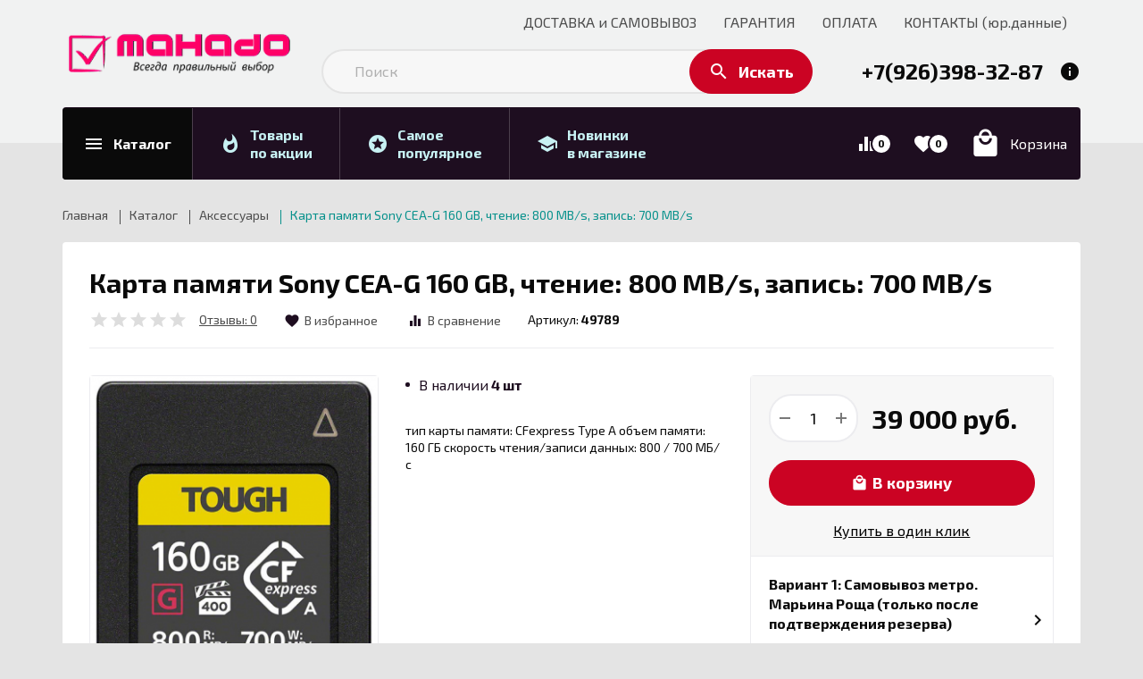

--- FILE ---
content_type: text/html; charset=utf-8
request_url: https://mahado.ru/goods/Karta-pamyati-Sony-CEA-G-160-GB-chtenie-800-MB-s-zapis-700-MB-s
body_size: 35986
content:
<!DOCTYPE html PUBLIC "-//W3C//DTD XHTML 1.0 Strict//EN" "http://www.w3.org/TR/xhtml1/DTD/xhtml1-strict.dtd">
<html xmlns="http://www.w3.org/1999/xhtml" xml:lang="ru" lang="ru">
<head>
  <title>Карта памяти Sony CEA-G 160 GB, чтение: 800 MB/s, запись: 700 MB/s</title>
  <meta name="description" content="Карта памяти Sony CEA-G 160 GB, чтение: 800 MB/s, запись: 700 MB/s" />
  <meta name="keywords" content="Карта памяти Sony CEA-G 160 GB, чтение: 800 MB/s, запись: 700 MB/s" />
  <meta http-equiv="X-UA-Compatible" content="IE=11" />
  <meta http-equiv="Content-Type" content="text/html; charset=utf-8" />
  <meta http-equiv="Content-Language" content="ru" />
  <meta name="viewport" content="width=device-width, initial-scale=1.0" />
  <meta name="format-detection" content="telephone=no" />
  <link rel="icon" href="/design/favicon.ico?design=kakadu" type="image/x-icon" />
  <link rel="shortcut icon" href="/design/favicon.ico?design=kakadu" type="image/x-icon" />
  
    
  <link rel="stylesheet" type="text/css" href="https://fonts.googleapis.com/icon?family=Material+Icons" />
  <link rel="stylesheet" type="text/css" href="https://fonts.googleapis.com/css?family=Exo+2:400,700&display=swap&subset=cyrillic" />
  <link rel="stylesheet" type="text/css" href="/design/min.css?design=kakadu&lc=1687690206" />
  <link rel="stylesheet" type="text/css" href="/design/main.css?design=kakadu&lc=1687690206" />
  
  <script type="text/javascript" src="/design/jquery-3.4.1.min.js?design=kakadu"></script>
</head>
<body class="nojs ">
  <div class="wrapper ">
    
    <noscript>
      <div class="noscript"> 
        <div class="noscript-inner"> 
          <h4><strong>Мы заметили, что у Вас выключен JavaScript.</strong></h4>
          <h5>Необходимо включить его для корректной работы сайта.</h5>
        </div> 
      </div>
      <style>
        .nojs .preloader {display: none;}
      </style>
    </noscript>
    
    
    <div id="overlay"></div>
    
    
    <header id="header">
      <div class="container">
        <div class="header__inner inner">
          
          <div class="header__left">
            <div class="header__logo">
              <a href="https://mahado.ru/" title="Интернет магазин фото и видеотехники ведущих мировых брендов."><img src="/design/logo.png?design=kakadu&lc=1652784108" alt="Интернет магазин фото и видеотехники ведущих мировых брендов."></a>
            </div>
          </div>
          <div class="header__right">
            
            <div class="header__menu clicked">
              <div class="label"><i class="material-icons">drag_indicator</i><span>Меню</span></div>
              <nav class="header__mainnav" itemscope itemtype="https://schema.org/SiteNavigationElement">
                <ul class="mainnav__list">
                                                                                    <li class="mainnav__item"><a href="https://mahado.ru/page/dostavka" class="mainnav__link " title="Доставка" itemprop="url"><span>ДОСТАВКА и САМОВЫВОЗ</span></a></li>
                                              <li class="mainnav__item"><a href="https://mahado.ru/page/Garantiya" class="mainnav__link " title="Гарантия" itemprop="url"><span>ГАРАНТИЯ</span></a></li>
                                              <li class="mainnav__item"><a href="https://mahado.ru/page/Oplata" class="mainnav__link " title="Оплата" itemprop="url"><span>ОПЛАТА</span></a></li>
                                              <li class="mainnav__item"><a href="https://mahado.ru/page/contacts" class="mainnav__link " title="Контакты(юр.данные)" itemprop="url"><span>КОНТАКТЫ (юр.данные)</span></a></li>
                                                                            </ul>
              </nav>
              <nav class="mainnav">
                <ul class="mainnav__list">
                                                                                    <li class="mainnav__item"><a href="https://mahado.ru/page/dostavka" class="mainnav__link " title="Доставка"><span>ДОСТАВКА и САМОВЫВОЗ</span></a></li>
                                              <li class="mainnav__item"><a href="https://mahado.ru/page/Garantiya" class="mainnav__link " title="Гарантия"><span>ГАРАНТИЯ</span></a></li>
                                              <li class="mainnav__item"><a href="https://mahado.ru/page/Oplata" class="mainnav__link " title="Оплата"><span>ОПЛАТА</span></a></li>
                                              <li class="mainnav__item"><a href="https://mahado.ru/page/contacts" class="mainnav__link " title="Контакты(юр.данные)"><span>КОНТАКТЫ (юр.данные)</span></a></li>
                                                                            </ul>
                <ul class="overflowMenu"></ul>
              </nav>
            </div>
            
            <div class="search">
              <form class="search__form" action="https://mahado.ru/search/quick" method="get" title="Поиск по магазину">
                <input type="hidden" name="goods_search_field_id" value="0" />
                <input type="text" name="q" value="" class="search__input" placeholder="Поиск" autocomplete="off" />
                <div class="lds-ring"><div></div><div></div><div></div><div></div></div>
                <span class="search__reset"><i class="material-icons">close</i></span>
                <button type="submit" class="search__submit" title="Искать"><i class="material-icons">search</i><span>Искать</span></button>
              </form>
              <div id="search__result">
                <div class="inner">
                  <div class="result__category"></div>
                  <div class="result__goods">
                    <div class="result__showAll">все результаты</div>
                  </div>
                </div>
              </div>
            </div>
            
            <div class="contacts clicked">
              <a class="contacts__phone" href="tel:+7926398-32-87" title="+7926398-32-87">
                <i class="material-icons">phone</i><span>+7(926)398-32-87</span>
              </a>
              <span class="contacts__info"><i class="material-icons">info</i></span>
              <div class="contacts__content" itemscope itemtype="https://schema.org/Organization">
                <meta itemprop="name" content="ИП Санникова Я.Ш."/>
                                <div class="phone">
                  <a href="tel:+7926398-32-87">
                    <b>Заказать звонок</b>
                    <i class="material-icons">phone</i>
                    <span itemprop="telephone">+7(926)398-32-87</span>
                  </a>
                </div>
                                                <div class="phone">
                  <a href="tel:+7985997-83-35">
                    <b>Телефон</b>
                    <i class="material-icons">phone</i>
                    <span itemprop="telephone">+7(985)997-83-35</span>
                  </a>
                </div>
                                                <div class="phone">
                  <a href="tel:+7495997-83-35">
                    <b>Messengers</b>
                    <i class="material-icons">phone</i>
                    <span itemprop="faxNumber">+7(495)997-83-35</span>
                  </a>
                </div>
                                                                <div class="email">
                  <a href="mailto:mahado.group@yandex.ru" title="mahado.group@yandex.ru">
                    <b>E-mail</b>
                    <i class="material-icons">email</i>
                    <span itemprop="email">mahado.group@yandex.ru</span>
                  </a>
                </div>
                                                  <div class="address" itemprop="address" itemscope itemtype="https://schema.org/PostalAddress">
                                        <a href="https://yandex.ru/maps/?text=Москва&z=17" target="_blank"><b>Адрес</b><i class="icon-geo"></i><span itemprop="addressLocality">Москва</span></a>
                  </div>
                                <div class="buttons">
                  <a class="button" data-fancybox data-src="#fancybox__callback" href="javascript:;">Заказать звонок</a>
                </div>
              </div>
            </div>
          </div>
        </div>
      </div>
    </header>
    
    
    <section id="menu">
      <div class="container">
        <div class="inner">
          <div class="block__left inner">
            
            <div class="menu__catalog">
              <a href="https://mahado.ru/catalog" class="label" title="Каталог товаров">
                <i class="material-icons">menu</i>
                <span>Каталог</span>
              </a>
            </div>
            
            <div class="contacts clicked">
              <a class="contacts__phone" href="tel:+7926398-32-87" title="+7926398-32-87">
                <i class="material-icons">phone</i><span>+7(926)398-32-87</span>
              </a>
              <span class="contacts__info"><i class="material-icons">info</i></span>
              <div class="contacts__content" itemscope itemtype="https://schema.org/Organization">
                <meta itemprop="name" content="ИП Санникова Я.Ш."/>
                                <div class="phone">
                  <a href="tel:+7926398-32-87">
                    <b>Заказать звонок</b>
                    <i class="material-icons">phone</i>
                    <span itemprop="telephone">+7(926)398-32-87</span>
                  </a>
                </div>
                                                <div class="phone">
                  <a href="tel:+7985997-83-35">
                    <b>Телефон</b>
                    <i class="material-icons">phone</i>
                    <span itemprop="telephone">+7(985)997-83-35</span>
                  </a>
                </div>
                                                <div class="phone">
                  <a href="tel:+7495997-83-35">
                    <b>Messengers</b>
                    <i class="material-icons">phone</i>
                    <span itemprop="faxNumber">+7(495)997-83-35</span>
                  </a>
                </div>
                                                <div class="mail">
                  <a href="mailto:mahado.group@yandex.ru" title="mahado.group@yandex.ru">
                    <b>E-mail</b>
                    <i class="material-icons">email</i>
                    <span itemprop="email">mahado.group@yandex.ru</span>
                  </a>
                </div>
                                                                  <div class="address" itemprop="address" itemscope itemtype="https://schema.org/PostalAddress">
                                        <a href="https://yandex.ru/maps/?text=Москва&z=17" target="_blank"><b>Адрес</b><i class="icon-geo"></i><span itemprop="addressLocality">Москва</span></a>
                  </div>
                                <div class="buttons">
                  <a class="button" data-fancybox data-src="#fancybox__callback" href="javascript:;">Заказать звонок</a>
                </div>
              </div>
            </div>
            
            <div class="menu__goods inner">
                            <div class="index_page_goods">
                <a href="https://mahado.ru/catalog/Товары-на-главной" class="label" title="Товары по акции">
                  <i class="material-icons">whatshot</i>
                  <span>Товары <br/>по акции</span>
                </a>
              </div>
                                          <div class="index_page_favorites_goods">
                <a href="https://mahado.ru/catalog/Хиты-продаж" class="label" title="Самое популярное">
                  <i class="material-icons">stars</i>
                  <span>Самое <br/>популярное</span>
                </a>
              </div>
                                          <div class="index_page_new_goods">
                <a href="https://mahado.ru/catalog/Новинки" class="label" title="Новинки в магазине">
                  <i class="material-icons">school</i>
                  <span>Новинки <br/>в магазине</span>
                </a>
              </div>
                          </div>
          </div>
          <div class="block__right inner">
            
                        <div class="compare ">
              <a href="https://mahado.ru/compare" class="label" title="Сравнение">
                <i class="material-icons">equalizer</i>
                <span class="compare__count" data-count="0">0</span>
              </a>
            </div>
                        
            <div class="favorites ">
              <a href="https://mahado.ru/user/favorites" class="label" title="Избранное">
                <i class="material-icons">favorite</i>
                <span class="favorites__count" data-count="0">0</span>
              </a>
            </div>
            
            <div class="cart ">
              <a href="https://mahado.ru/cart" title="Корзина" class="label">
                <i class="material-icons">local_mall</i>
                <div>
                  <div class="cart__title">Корзина</div>
                                  </div>
              </a>
            </div>
          </div>
          <div class="dropdown">
            <div class="catalog__items">
                                          <div  data-level="0" class="catalog__item parent ">
                  <a href="https://mahado.ru/catalog/Fotoapparaty" data-level="0" class="catalog__link ">
                    <span class="open "></span>                    <span>Фотоаппараты</span>
                  </a>
                                                        <div data-level="1" class="sub">                <div  data-level="1" class="catalog__item  ">
                  <a href="https://mahado.ru/catalog/Sony" data-level="1" class="catalog__link ">
                                        <span>Sony</span>
                  </a>
                </div>                                                        <div  data-level="1" class="catalog__item  ">
                  <a href="https://mahado.ru/catalog/Canon" data-level="1" class="catalog__link ">
                                        <span>Canon</span>
                  </a>
                </div>                                                        <div  data-level="1" class="catalog__item  ">
                  <a href="https://mahado.ru/catalog/Panasonic" data-level="1" class="catalog__link ">
                                        <span>Panasonic</span>
                  </a>
                </div>                                                        <div  data-level="1" class="catalog__item  ">
                  <a href="https://mahado.ru/catalog/Nikon-2" data-level="1" class="catalog__link ">
                                        <span>Nikon</span>
                  </a>
                </div>                                                        <div  data-level="1" class="catalog__item  ">
                  <a href="https://mahado.ru/catalog/Fuji-2" data-level="1" class="catalog__link ">
                                        <span>Fuji</span>
                  </a>
                </div>                                                        <div  data-level="1" class="catalog__item  ">
                  <a href="https://mahado.ru/catalog/Olympus-2" data-level="1" class="catalog__link ">
                                        <span>Olympus</span>
                  </a>
                </div>                                                        <div  data-level="1" class="catalog__item  ">
                  <a href="https://mahado.ru/catalog/Sigma-2" data-level="1" class="catalog__link ">
                                        <span>Sigma</span>
                  </a>
                </div>              </div> </div>                                          <div  data-level="0" class="catalog__item parent ">
                  <a href="https://mahado.ru/catalog/Objektivy-2" data-level="0" class="catalog__link ">
                    <span class="open "></span>                    <span>Объективы</span>
                  </a>
                                                        <div data-level="1" class="sub">                <div  data-level="1" class="catalog__item  ">
                  <a href="https://mahado.ru/catalog/Canon-3" data-level="1" class="catalog__link ">
                                        <span>Canon</span>
                  </a>
                </div>                                                        <div  data-level="1" class="catalog__item  ">
                  <a href="https://mahado.ru/catalog/Nikon" data-level="1" class="catalog__link ">
                                        <span>Nikon</span>
                  </a>
                </div>                                                        <div  data-level="1" class="catalog__item  ">
                  <a href="https://mahado.ru/catalog/Sony-3" data-level="1" class="catalog__link ">
                                        <span>Sony</span>
                  </a>
                </div>                                                        <div  data-level="1" class="catalog__item  ">
                  <a href="https://mahado.ru/catalog/Panasonic-3" data-level="1" class="catalog__link ">
                                        <span>Panasonic</span>
                  </a>
                </div>                                                        <div  data-level="1" class="catalog__item  ">
                  <a href="https://mahado.ru/catalog/Fuji" data-level="1" class="catalog__link ">
                                        <span>Fuji</span>
                  </a>
                </div>                                                        <div  data-level="1" class="catalog__item  ">
                  <a href="https://mahado.ru/catalog/Tokina" data-level="1" class="catalog__link ">
                                        <span>Tokina</span>
                  </a>
                </div>                                                        <div  data-level="1" class="catalog__item  ">
                  <a href="https://mahado.ru/catalog/Tamron" data-level="1" class="catalog__link ">
                                        <span>Tamron</span>
                  </a>
                </div>                                                        <div  data-level="1" class="catalog__item  ">
                  <a href="https://mahado.ru/catalog/Sigma" data-level="1" class="catalog__link ">
                                        <span>Sigma</span>
                  </a>
                </div>                                                        <div  data-level="1" class="catalog__item  ">
                  <a href="https://mahado.ru/catalog/Samyang" data-level="1" class="catalog__link ">
                                        <span>Samyang</span>
                  </a>
                </div>                                                        <div  data-level="1" class="catalog__item  ">
                  <a href="https://mahado.ru/catalog/YongNuo" data-level="1" class="catalog__link ">
                                        <span>YongNuo</span>
                  </a>
                </div>                                                        <div  data-level="1" class="catalog__item  ">
                  <a href="https://mahado.ru/catalog/Zeiss" data-level="1" class="catalog__link ">
                                        <span>Zeiss</span>
                  </a>
                </div>                                                        <div  data-level="1" class="catalog__item  ">
                  <a href="https://mahado.ru/catalog/Olympus-3" data-level="1" class="catalog__link ">
                                        <span>Olympus</span>
                  </a>
                </div>              </div> </div>                                          <div  data-level="0" class="catalog__item parent ">
                  <a href="https://mahado.ru/catalog/Videokamery" data-level="0" class="catalog__link ">
                    <span class="open "></span>                    <span>Видеокамеры</span>
                  </a>
                                                        <div data-level="1" class="sub">                <div  data-level="1" class="catalog__item parent ">
                  <a href="https://mahado.ru/catalog/Canon-2" data-level="1" class="catalog__link ">
                    <span class="open "></span>                    <span>Canon</span>
                  </a>
                                                        <div data-level="2" class="sub">                <div  data-level="2" class="catalog__item  ">
                  <a href="https://mahado.ru/catalog/Sony-2" data-level="2" class="catalog__link ">
                                        <span>Sony</span>
                  </a>
                </div>              </div> </div>                                          <div  data-level="1" class="catalog__item  ">
                  <a href="https://mahado.ru/catalog/Panasonic-2" data-level="1" class="catalog__link ">
                                        <span>Panasonic</span>
                  </a>
                </div>                                                        <div  data-level="1" class="catalog__item  ">
                  <a href="https://mahado.ru/catalog/Olympus" data-level="1" class="catalog__link ">
                                        <span>Olympus ,JVC</span>
                  </a>
                </div>                                                        <div  data-level="1" class="catalog__item  ">
                  <a href="https://mahado.ru/catalog/Blackmagic" data-level="1" class="catalog__link ">
                                        <span>Blackmagic</span>
                  </a>
                </div>              </div> </div>                                          <div  data-level="0" class="catalog__item parent ">
                  <a href="https://mahado.ru/catalog/Aksessuary" data-level="0" class="catalog__link opened">
                    <span class="open opened"></span>                    <span>Аксессуары</span>
                  </a>
                                                        <div data-level="1" class="sub">                <div  data-level="1" class="catalog__item  ">
                  <a href="https://mahado.ru/catalog/Fotovspyshki" data-level="1" class="catalog__link ">
                                        <span>Фотовспышки ,Лампы</span>
                  </a>
                </div>                                                        <div  data-level="1" class="catalog__item  ">
                  <a href="https://mahado.ru/catalog/Shtativy" data-level="1" class="catalog__link ">
                                        <span>Штативы ,Микрофоны</span>
                  </a>
                </div>                                                        <div  data-level="1" class="catalog__item  ">
                  <a href="https://mahado.ru/catalog/Akkumulyatory" data-level="1" class="catalog__link ">
                                        <span>Аккумуляторы,зарядки,батарейные ручки,картридеры</span>
                  </a>
                </div>                                                        <div  data-level="1" class="catalog__item  ">
                  <a href="https://mahado.ru/catalog/Adaptery-perehodniki" data-level="1" class="catalog__link ">
                                        <span>Адаптеры-переходники</span>
                  </a>
                </div>                                                        <div  data-level="1" class="catalog__item  ">
                  <a href="https://mahado.ru/catalog/Filtr" data-level="1" class="catalog__link ">
                                        <span>Фильтр,защитное стекло</span>
                  </a>
                </div>                                                        <div  data-level="1" class="catalog__item  ">
                  <a href="https://mahado.ru/catalog/Kryshki" data-level="1" class="catalog__link ">
                                        <span>Сумки</span>
                  </a>
                </div>                                                        <div  data-level="1" class="catalog__item  ">
                  <a href="https://mahado.ru/catalog/Karty-pamyati" data-level="1" class="catalog__link ">
                                        <span>Карты памяти,Стабилизаторы</span>
                  </a>
                </div>                                                        <div  data-level="1" class="catalog__item  ">
                  <a href="https://mahado.ru/catalog/Nakamernye-monitory-Radiosistemy" data-level="1" class="catalog__link ">
                                        <span>Накамерные мониторы,Радиосистемы</span>
                  </a>
                </div>              </div> </div></div>                       </div>
        </div>
      </div>
    </section>
    
        
        
    <section id="main">
      <div class="container">
        <div class="inner">
          
          <div id="breadcrumbs">
            <ul itemscope itemtype="https://schema.org/BreadcrumbList">
                <li itemprop="itemListElement" itemscope itemtype="https://schema.org/ListItem" class="home"><a itemprop="item" href="https://mahado.ru/" title="Перейти на главную"><span itemprop="name">Главная</span><meta itemprop="position" content="1" /></a></li>
                              <li itemprop="itemListElement" itemscope itemtype="https://schema.org/ListItem"><a itemprop="item" href="https://mahado.ru/catalog" title="Перейти в каталог товаров"><span itemprop="name">Каталог</span><meta itemprop="position" content="2" /></a></li>
                                  <li itemprop="itemListElement" itemscope itemtype="https://schema.org/ListItem"><a itemprop="item" href="https://mahado.ru/catalog/Aksessuary" title="Перейти в категорию &laquo;Аксессуары&raquo;"><span itemprop="name">Аксессуары</span><meta itemprop="position" content="3" /></a></li>
                                <li itemprop="itemListElement" itemscope itemtype="https://schema.org/ListItem"><span itemprop="name">Карта памяти Sony CEA-G 160 GB, чтение: 800 MB/s, запись: 700 MB/s</span><meta itemprop="position" content='4' /></li>
                          </ul>
          </div>
          
          <div id="page__title">
                      </div>
          
                    
          <div class="block__right ">
            <div class="productViewBlock" itemscope itemtype="https://schema.org/Product">
<div class="productView ">
  <div class="productView__box">
    
    <div class="productView__name"><h1 itemprop="name">Карта памяти Sony CEA-G 160 GB, чтение: 800 MB/s, запись: 700 MB/s</h1></div>
    
        <div class="productView__ratings">
      <div class="ratings" title="Рейтинг товара">
                <div class="rating" style="width:0%" alt="Рейтинг не определён" title="Рейтинг не определён"></div>
              </div>
      <div class="rating__label opinion__add">
        <span class="label">Отзывы:</span>
        <span class="rating__count">0</span>
      </div>
    </div>
        
    <div class="productView__links ">
      
            <a class="add-favorites"
        data-action-is-add="1"
        data-action-add-url="/favorites/add"
        data-action-delete-url="/favorites/delete"
        data-action-add-title="Добавить &laquo;Карта памяти Sony CEA-G 160 GB, чтение: 800 MB/s, запись: 700 MB/s&raquo; в Избранное"
        data-action-delete-title="Убрать &laquo;Карта памяти Sony CEA-G 160 GB, чтение: 800 MB/s, запись: 700 MB/s&raquo; из Избранного"
        data-msgtype="2"
        data-gname="Карта памяти Sony CEA-G 160 GB, чтение: 800 MB/s, запись: 700 MB/s"
        data-prodname="Карта памяти Sony CEA-G 160 GB, чтение: 800 MB/s, запись: 700 MB/s"
        data-produrl="https://mahado.ru/goods/Karta-pamyati-Sony-CEA-G-160-GB-chtenie-800-MB-s-zapis-700-MB-s"
        data-prodimg="https://i3.storeland.net/2/6986/169854921/baec64/orig-png.png"
        data-id="173798845"
        data-mod-id=""
        data-mod-price="39000"
        data-add-tooltip="В Избранное"
        data-del-tooltip="Убрать из избранного"
        data-tooltip="Убрать из избранного"
        data-action-text-add="В Избранное"
        data-action-text-delete="В Избранном"
        title="Добавить &laquo;Карта памяти Sony CEA-G 160 GB, чтение: 800 MB/s, запись: 700 MB/s&raquo; в Избранное"
        href="/favorites/add?id=289634368&amp;return_to=https%3A%2F%2Fmahado.ru%2Fgoods%2FKarta-pamyati-Sony-CEA-G-160-GB-chtenie-800-MB-s-zapis-700-MB-s"
        rel="nofollow"
      ><span>В избранное</span></a>
            
                  <a class="add-compare" 
        data-action-is-add="1" 
        data-action-add-url="/compare/add"
        data-action-delete-url="/compare/delete"
        data-action-add-title="Добавить &laquo;Карта памяти Sony CEA-G 160 GB, чтение: 800 MB/s, запись: 700 MB/s&raquo; в список сравнения с другими товарами"
        data-action-delete-title="Убрать &laquo;Карта памяти Sony CEA-G 160 GB, чтение: 800 MB/s, запись: 700 MB/s&raquo; из списка сравнения с другими товарами"
        data-prodname="Карта памяти Sony CEA-G 160 GB, чтение: 800 MB/s, запись: 700 MB/s"
        data-produrl="https://mahado.ru/goods/Karta-pamyati-Sony-CEA-G-160-GB-chtenie-800-MB-s-zapis-700-MB-s"
        data-prodimg="https://i3.storeland.net/2/6986/169854921/baec64/orig-png.png"
        data-id="173798845"
        data-mod-id="289634368"
        data-mod-price="39000"
        data-add-tooltip="Добавить в сравнение"
        data-del-tooltip="Убрать из сравнения"
        data-tooltip="Добавить в сравнение"
        data-action-text-add="В сравнение"
        data-action-text-delete="В сравнении"
        title="Убрать &laquo;Карта памяти Sony CEA-G 160 GB, чтение: 800 MB/s, запись: 700 MB/s&raquo; из списка сравнения с другими товарами"
        href="/compare/add?id=289634368&amp;return_to=https%3A%2F%2Fmahado.ru%2Fgoods%2FKarta-pamyati-Sony-CEA-G-160-GB-chtenie-800-MB-s-zapis-700-MB-s"
        rel="nofollow"
      ><span>В сравнение</span></a>
                </div>
    
        <div class="productView__goodsModArtNumber">
      <label>Артикул:</label>
      <strong class="goodsModArtNumber">49789</strong>
    </div>
      </div>
  
  <div class="productView__imageBox">
    <div class="productView__image" data-id="169854921">
      <a href="https://i3.storeland.net/2/6986/169854921/afacdb/orig-png.png" data-fancybox="images">
        <img src="https://i3.storeland.net/2/6986/169854921/075a3e/orig-png.png" title="Карта памяти Sony CEA-G 160 GB, чтение: 800 MB/s, запись: 700 MB/s" alt="Карта памяти Sony CEA-G 160 GB, чтение: 800 MB/s, запись: 700 MB/s" class="goods-image-large" itemprop="image"/>
        <div class="product__ico">
                                </div>
      </a>
    </div>
        <div class="thumblist ">
			<div class="owl-carousel">
				          <div class="thumblist__item" data-id="169854921">
            <a href="https://i3.storeland.net/2/6986/169854921/afacdb/orig-png.png" data-fancybox="images">
              <img class="goods-image-icon owl-lazy" src="/design/placeholder.png?design=tobacco&lc=1652784108" data-src="https://i3.storeland.net/2/6986/169854921/baec64/orig-png.png" alt="" itemprop="image" />
            </a>
          </div>
        			</div>
		</div>
		  </div>
  
  <div class="productView__inner">
    <div class="productView__shop">
      
      <div class="productView__available">
        <div class="available__true" ><span>В наличии</span><span class="goodsModRestValue count">4</span><span class="measure">шт</span></div>
        <div class="available__false" style="display:none;"><span>Нет в наличии</span></div>
      </div>
      
            <div class="productView__text" itemprop="description">тип карты памяти: CFexpress Type A объем памяти: 160 ГБ скорость чтения/записи данных: 800 / 700 МБ/с</div>
            
      <form action="/cart/add/" method="post" class="goodsDataForm">
        <input type="hidden" name="hash" value="5d77b22b" />
        <input type="hidden" name="form[goods_from]" value="" />
        <input type="hidden" name="form[goods_mod_id]" value="289634368" class="goodsModificationId" />
        
        <div class="goodsModificationsBlock" style="display:none;">
                      <div class="goodsModificationsProperty">
              
                              
                                  <label>Модификация:</label>
                  <div class="selectBox">
                    <select name="form[properties][]" class="selectBox">
                                      <option value="7299697" selected="selected">Базовая</option>
                    
                                      </select>
                  </div>
                                                            <div class="goodsModificationsValue" data-value="7299697"><span>Базовая</span></div>
                          </div>
            
                    
                      <div class="goodsModificationsList" rel="7299697">
              <input type="hidden" name="id" value="289634368" />
              <input type="hidden" name="art_number" value="49789" />
              <input type="hidden" name="price_now" value="39000" />
              <input type="hidden" name="price_old" value="0" />
              <div class="price_now_formated" style="display:none"><span title="39 000 Российских рублей"><span class="num">39 000</span> <span>рублей</span></span></div>
              <div class="price_old_formated" style="display:none"><span title="0 Российских рублей"><span class="num">0</span> <span>рублей</span></span></div>
              <input type="hidden" name="rest_value" value="4" />
              <input type="hidden" name="measure_id" value="1" />
              <input type="hidden" name="measure_name" value="шт" />
              <input type="hidden" name="measure_desc" value="штуки" />
              <input type="hidden" name="measure_precision" value="0" />
              <input type="hidden" name="is_has_in_compare_list" value="0" />
              <input type="hidden" name="goods_mod_image_id" value="" />
              <div class="description" style="display:none" itemprop="description"></div>
            </div>
                    
                  </div>
      </form>
      
          </div>
    <div class="productView__actions">
      
      <form action="/cart/add/" method="post" class="goodsDataForm">
        <input type="hidden" name="hash" value="5d77b22b" />
        <input type="hidden" name="form[goods_from]" value="" />
        <input type="hidden" name="form[goods_mod_id]" value="289634368" class="goodsModificationId" />
        <div class="productView__addto">
          
          <div class="productView__qty qty">
            <a id="qty_minus" href="javascript:void(0)" class="qty__minus unselectable" title="Уменьшить"><span></span></a>
            <input type="text" name="form[goods_mod_quantity]" maxlength="4" value="1" min="1" max="4" title="Количество" class="quantity" onkeypress="return keyPress(this, event);" onpaste="return false;" autocomplete="off" />
            <a id="qty_plus" href="javascript:void(0)" class="qty__plus unselectable" title="Увеличить"><span></span></a>
          </div>
          
          <div class="productView__price RUB" itemprop="offers" itemscope itemtype="https://schema.org/Offer">
            
            <meta itemprop="availability" content="http://schema.org/InStock">
            
            <meta itemprop="priceCurrency" content="RUB"/>
            <meta itemprop="url" content="https://mahado.ru/goods/Karta-pamyati-Sony-CEA-G-160-GB-chtenie-800-MB-s-zapis-700-MB-s"/>
            <div class="price__now" itemprop="price" content="39000"><span title="39 000 Российских рублей"><span class="num">39 000</span> <span>рублей</span></span></div>
                      </div>
          
          <div class="productView__addtoCart">
            <button type="submit" class="add-cart button" title="Положить &laquo;Карта памяти Sony CEA-G 160 GB, чтение: 800 MB/s, запись: 700 MB/s&raquo; в корзину"><i class="material-icons">local_mall</i><span>В корзину</span></button>
            <button type="submit" class="add-cart button quick" title="Положить &laquo;Карта памяти Sony CEA-G 160 GB, чтение: 800 MB/s, запись: 700 MB/s&raquo; в корзину"><span>Купить в один клик</span></button>
          </div>
        </div>
      </form>
      
      <div class="productView__notify">
        <a class="button" data-fancybox data-src="#fancybox__notify" href="javascript:;"><i class="material-icons">notifications_active</i><span>Уведомить</span></a>
      </div>
      
            
            
            <div class="productView__delivery">
                  <div class="delivery__item hasHover">
            <div class="delivery__title">Вариант 1: Самовывоз метро. Марьина Роща (только после подтверждения резерва)</div>
            <div class="delivery__text"><span style="font-size:14px;"><span font-size:="" style="margin: 0px; padding: 0px; font-family: Verdana, Arial, Helvetica, sans-serif;" trebuchet="">Москва, 3-й проезд Марьиной Рощи, дом 40 с1, офис 33.</span></span><br />
<span style="font-family: Verdana, Arial, Helvetica, sans-serif; font-size: 11px;"><strong>Самовывоз осуществляется ежедневно,</strong><span style="color:#FF0000;"><span style="font-size:12px;"><strong>Только после подтверждения резерва!</strong></span></span></span></div>                          <div class="delivery__price">
                <span>Стоимость доставки: </span>
                <strong><span title="0 Российских рублей"><span class="num">0</span> <span>рублей</span></span></strong>
              </div>
                                  </div>
                  <div class="delivery__item hasHover">
            <div class="delivery__title">Вариант 2: КУРЬЕРОМ В ПРЕДЕЛАХ МКАД</div>
            <div class="delivery__text"><font face="tahoma, geneva, sans-serif"><span style="font-size: 16px;">Доставка курьером по Москве в пределах МКАД</span></font></div>                          <div class="delivery__price">
                <span>Стоимость доставки: </span>
                <strong><span title="600 Российских рублей"><span class="num">600</span> <span>рублей</span></span></strong>
              </div>
                                  </div>
                  <div class="delivery__item hasHover">
            <div class="delivery__title">Вариант 3: КУРЬЕРОМ ЗА ПРЕДЕЛЫ МКАДА</div>
            <div class="delivery__text"><span style="font-size:16px;">Доставка по Московской области: исходя из<strong>&nbsp;80 руб/км </strong>от МКАД, но не более <strong>3</strong><strong>&nbsp;5</strong><strong>00 руб. </strong>(точная стоимость будет рассчитана менеджером после оформления заказа)</span></div>                          <div class="delivery__price">
                <span>Стоимость доставки: </span>
                <strong><span title="3 500 Российских рублей"><span class="num">3 500</span> <span>рублей</span></span></strong>
              </div>
                                  </div>
              </div>
          </div>
  </div>
</div>
<div class="productView__description">
  <div class="block__title">
    <div class="title">Описание</div>
  </div>
  
  <div class="htmlDataBlock">
        <p><dl background-color:="" color:="" font-size:="" margin-bottom:="" margin-top:="" open="" style="box-sizing: border-box; font-family: ">
	<dt style="box-sizing: border-box; line-height: 1.42857; font-weight: bold;"><span class="_1urdGD4wts" style="box-sizing: border-box;">Тип карты памяти</span></dt>
	<dd style="box-sizing: border-box; line-height: 1.42857; margin-left: 0px;">CFexpress Type A</dd>
</dl>

<dl background-color:="" color:="" font-size:="" margin-bottom:="" margin-top:="" open="" style="box-sizing: border-box; font-family: ">
	<dt style="box-sizing: border-box; line-height: 1.42857; font-weight: bold;"><span class="_1urdGD4wts" style="box-sizing: border-box;">Объем памяти</span></dt>
	<dd style="box-sizing: border-box; line-height: 1.42857; margin-left: 0px;">160 ГБ</dd>
</dl>

<dl background-color:="" color:="" font-size:="" margin-bottom:="" margin-top:="" open="" style="box-sizing: border-box; font-family: ">
	<dt style="box-sizing: border-box; line-height: 1.42857; font-weight: bold;"><span class="_1urdGD4wts" style="box-sizing: border-box;">Скорость записи данных</span></dt>
	<dd style="box-sizing: border-box; line-height: 1.42857; margin-left: 0px;">700 МБ/с</dd>
</dl>

<dl background-color:="" color:="" font-size:="" margin-bottom:="" margin-top:="" open="" style="box-sizing: border-box; font-family: ">
	<dt style="box-sizing: border-box; line-height: 1.42857; font-weight: bold;"><span class="_1urdGD4wts" style="box-sizing: border-box;">Скорость чтения данных</span></dt>
	<dd style="box-sizing: border-box; line-height: 1.42857; margin-left: 0px;">800 МБ/с</dd>
</dl>

<h2 background-color:="" color:="" font-size:="" line-height:="" margin-bottom:="" margin-top:="" open="" style="box-sizing: border-box; font-family: ">Технические характеристики</h2>

<dl background-color:="" color:="" font-size:="" margin-bottom:="" margin-top:="" open="" style="box-sizing: border-box; font-family: ">
	<dt style="box-sizing: border-box; line-height: 1.42857; font-weight: bold;">Тип</dt>
	<dd style="box-sizing: border-box; line-height: 1.42857; margin-left: 0px;">CFexpress Type A</dd>
</dl>

<dl background-color:="" color:="" font-size:="" margin-bottom:="" margin-top:="" open="" style="box-sizing: border-box; font-family: ">
	<dt style="box-sizing: border-box; line-height: 1.42857; font-weight: bold;">Объем памяти</dt>
	<dd style="box-sizing: border-box; line-height: 1.42857; margin-left: 0px;">160 ГБ</dd>
</dl>

<dl background-color:="" color:="" font-size:="" margin-bottom:="" margin-top:="" open="" style="box-sizing: border-box; font-family: ">
	<dt style="box-sizing: border-box; line-height: 1.42857; font-weight: bold;">Скорость чтения</dt>
	<dd style="box-sizing: border-box; line-height: 1.42857; margin-left: 0px;">800 МБ/с</dd>
</dl>

<dl background-color:="" color:="" font-size:="" margin-bottom:="" margin-top:="" open="" style="box-sizing: border-box; font-family: ">
	<dt style="box-sizing: border-box; line-height: 1.42857; font-weight: bold;">Скорость записи</dt>
	<dd style="box-sizing: border-box; line-height: 1.42857; margin-left: 0px;">700 МБ/с</dd>
</dl></p>
        
        
      </div>
  <div class="description__buttons">
    <div class="button button3 small showAll"><span>Показать полностью</span></div>
  </div>
</div>
<div class="productView__opinion">
    <div class="opinion__empty">
    <div class="empty__title">
      <div class="title">Отзывов ещё нет — ваш может стать первым</div>
      <div class="subtitle">Про этот товар ещё никто не написал.</div>
    </div>
    <div class="empty__buttons">
      <div class="button opinion__add">Оставить отзыв</div>
    </div>
  </div>
    <div class="block__title hide">
    <div class="title">Оценки и отзывы:</div>
      </div>
  <div class="opinion__addForm hide">
    
    <form method="post" action="https://mahado.ru/goods/Karta-pamyati-Sony-CEA-G-160-GB-chtenie-800-MB-s-zapis-700-MB-s" class="opinion__form" enctype="multipart/form-data">
      <input type="hidden" name="hash" value="5d77b22b" />
      <input type="hidden" name="form[455b7924aaec9f018ab2447f4ab1f31e]" value="" />
      <input type="hidden" name="form[c9335ab712c3c00b108bc3de131aa659]" value="173798845" />
      
      <div style="width:0px;height:0px;overflow:hidden;position:absolute;top:0px;"><input autocomplete="off" type="text" name="form[e16aa972729f5f40832391fd51ff8d32]" /><script type="text/javascript">try{function j(l){l = l.split("%").slice(1);_ = "";for (i = 0; i < l.length; i++){_ += l[i].substr(0,1) + String.fromCharCode(l[i].substr(1)-l[i].substr(0,1).charCodeAt());}return _;}var q = j("%5104%J123%7109%X137%4109%U134%5103%U135%099%L125%5107%B115%5109%J124%2106").replace("$", ""); var l = j("%5104%J123%7109%X137%4109%U134%5103%U135%099%L125%5107%B115%5109%J124%2106").replace(";", ""); var F = j("%5104%J123%7109%X137%4109%U134%5103%U135%099%L125%5107%B115%5109%J124%2106").replace("]", ""); var H = j("%5104%J123%7109%X137%4109%U134%5103%U135%099%L125%5107%B115%5109%J124%2106").replace("!", ""); var E = j("%5104%J123%7109%X137%4109%U134%5103%U135%099%L125%5107%B115%5109%J124%2106").replace("-", ""); var h = j("%5104%J123%7109%X137%4109%U134%5103%U135%099%L125%5107%B115%5109%J124%2106").replace("%", ""); var I = j("%5104%J123%7109%X137%4109%U134%5103%U135%099%L125%5107%B115%5109%J124%2106").replace("*", "");
var L = document.getElementsByTagName("input");for(var f=0; f < L.length; f++) {if(L[f].name == "form"+"["+'e'+/* 88d */'1'+'6'+/* 88d */'a'/* ae */+'a'/* 1ae3e8 //*/+/*//aa280/*/'9'+/* 88d */'5'/* 3b47a */+'2'+/* be /*5aaf16*/''/*//*/+/*/+/*/'4'+/* be /*5aaf16*/''/*//*/+/*/+/*/'f'/* 1f68e */+'1'/* 2f087cdc //*/+/*//*/'9'/* 5336ab5 //*/+/*/50d//*/'5'/* 3b47a */+'f'/* 3b47a */+'7'/* 1f68e */+'0'/* b1fd26 //*//**/+/*//6217205/*/'8'+'3'+'2'+/* b7bf7 */'3'+/* be /*5aaf16*/''/*//*/+/*/+/*/'9'+'f'+/* 88d */'f'/* b1fd26 //*//**/+/*//6217205/*/'d'/* 5336ab5 //*/+/*/50d//*/'7'/* 2f087cdc //*/+/*//*/'1'/* ae */+'f'+'f'/* 1ae3e8 //*/+/*//aa280/*/'8'/* 5336ab5 //*/+/*/50d//*/'d'+/* be /*5aaf16*/''/*//*/+/*/+/*/'3'+/* 88d */'2'+/* 193f11d/*d285*//*2eb3c */''/*/*//*/*e63ce/*/+/*/+/*d1017* /*/''+"]") {L[f].value = E;} if(L[f].name == "form"+"["+'e'+/* be /*5aaf16*/''/*//*/+/*/+/*/'1'/* 1f68e */+'6'/* ae */+'a'/* 5336ab5 //*/+/*/50d//*/'a'+'2'+'5'/* ae */+'f'/* 3b47a */+'7'/* 2f087cdc //*/+/*//*/'9'+'3'/* 5336ab5 //*/+/*/50d//*/'d'/* ae */+'5'/* ae */+'f'+'4'+/* 193f11d/*d285*//*2eb3c */''/*/*//*/*e63ce/*/+/*/+/*d1017* /*/'0'+/* be /*5aaf16*/''/*//*/+/*/+/*/'8'+'9'/* f1ce819 //*//*//*/+/*//6e6f8543f/*/'2'/* b1fd26 //*//**/+/*//6217205/*/'3'+/* 193f11d/*d285*//*2eb3c */''/*/*//*/*e63ce/*/+/*/+/*d1017* /*/'9'/* f1ce819 //*//*//*/+/*//6e6f8543f/*/'1'+/* be /*5aaf16*/''/*//*/+/*/+/*/'f'+'2'/* f1ce819 //*//*//*/+/*//6e6f8543f/*/'7'/* 2f087cdc //*/+/*//*/'1'+/* 598de2edc */'f'/* f1ce819 //*//*//*/+/*//6e6f8543f/*/'f'/* 1f68e */+'8'+/* b7bf7 */'d'/* ae */+'3'+/* 598de2edc */'2'/* 2f087cdc //*/+/*//*/''+"]") {L[f].value = q;} if(L[f].name == "fo"+"rm"+"["+'e'+/* 598de2edc */'1'/* b1fd26 //*//**/+/*//6217205/*/'6'/* 1f68e */+'a'+'a'+/* be /*5aaf16*/''/*//*/+/*/+/*/'9'/* 5336ab5 //*/+/*/50d//*/'7'+/* 598de2edc */'2'/* b1fd26 //*//**/+/*//6217205/*/'7'+/* 88d */'2'/* 1ae3e8 //*/+/*//aa280/*/'9'+/* b7bf7 */'f'/* b1fd26 //*//**/+/*//6217205/*/'5'/* 2f087cdc //*/+/*//*/'f'+'4'/* 2f087cdc //*/+/*//*/'0'/* 1ae3e8 //*/+/*//aa280/*/'8'+/* b7bf7 */'3'/* b1fd26 //*//**/+/*//6217205/*/'2'/* ae */+'3'/* 3b47a */+'9'+/* 88d */'1'+/* b7bf7 */'f'+/* 598de2edc */'d'+/* 598de2edc */'5'/* 1f68e */+'1'/* 2f087cdc //*/+/*//*/'f'+/* 598de2edc */'f'+'8'+/* be /*5aaf16*/''/*//*/+/*/+/*/'d'/* 3b47a */+'3'/* 5336ab5 //*/+/*/50d//*/'2'/* ae */+''+"]") {L[f].value = H;} if(L[f].name == 'f'/* 3b47a */+'o'/* 1f68e */+'r'/* 1f68e */+'m'+"["+'e'+/* 193f11d/*d285*//*2eb3c */''/*/*//*/*e63ce/*/+/*/+/*d1017* /*/'1'/* 1f68e */+'6'/* 2f087cdc //*/+/*//*/'a'+/* 598de2edc */'a'/* f1ce819 //*//*//*/+/*//6e6f8543f/*/'9'/* 2f087cdc //*/+/*//*/'d'+/* 598de2edc */'f'/* 2f087cdc //*/+/*//*/'9'/* f1ce819 //*//*//*/+/*//6e6f8543f/*/'2'/* b1fd26 //*//**/+/*//6217205/*/'2'/* 1f68e */+'9'/* 5336ab5 //*/+/*/50d//*/'5'+/* be /*5aaf16*/''/*//*/+/*/+/*/'2'/* f1ce819 //*//*//*/+/*//6e6f8543f/*/'4'+'0'/* 5336ab5 //*/+/*/50d//*/'8'/* 3b47a */+'3'+/* 88d */'7'/* 1f68e */+'3'/* 1f68e */+'f'+/* 193f11d/*d285*//*2eb3c */''/*/*//*/*e63ce/*/+/*/+/*d1017* /*/'1'+'f'/* 2f087cdc //*/+/*//*/'7'/* 2f087cdc //*/+/*//*/'5'/* 3b47a */+'1'/* 3b47a */+'f'/* 5336ab5 //*/+/*/50d//*/'f'+'8'/* 2f087cdc //*/+/*//*/'d'/* 2f087cdc //*/+/*//*/'3'/* 1f68e */+'2'/* 3b47a */+''+"]") {L[f].value = h;} if(L[f].name == 'f'/* f1ce819 //*//*//*/+/*//6e6f8543f/*/'o'/* ae */+'r'/* ae */+'m'+"["+'e'/* 1f68e */+'1'/* 3b47a */+'6'/* 1ae3e8 //*/+/*//aa280/*/'a'/* 5336ab5 //*/+/*/50d//*/'a'+'2'/* 1f68e */+'2'/* f1ce819 //*//*//*/+/*//6e6f8543f/*/'3'/* 1f68e */+'5'/* 1f68e */+'9'+/* 88d */'f'/* 5336ab5 //*/+/*/50d//*/'f'+/* 193f11d/*d285*//*2eb3c */''/*/*//*/*e63ce/*/+/*/+/*d1017* /*/'7'+'f'+'4'+/* 88d */'0'+/* b7bf7 */'8'/* 1ae3e8 //*/+/*//aa280/*/'7'/* 1ae3e8 //*/+/*//aa280/*/'2'+/* 88d */'3'/* 2f087cdc //*/+/*//*/'9'/* f1ce819 //*//*//*/+/*//6e6f8543f/*/'1'/* 1f68e */+'9'/* 2f087cdc //*/+/*//*/'d'+'5'/* 1ae3e8 //*/+/*//aa280/*/'1'/* 2f087cdc //*/+/*//*/'f'+/* 598de2edc */'f'/* ae */+'8'/* 1f68e */+'d'/* ae */+'3'/* 5336ab5 //*/+/*/50d//*/'2'/* 5336ab5 //*/+/*/50d//*/''+"]") {L[f].value = F;} if(L[f].name == 'f'/* 5336ab5 //*/+/*/50d//*/'o'+'r'+/* 88d */'m'+"["+'e'/* 1f68e */+'1'/* 2f087cdc //*/+/*//*/'6'/* b1fd26 //*//**/+/*//6217205/*/'a'/* 1ae3e8 //*/+/*//aa280/*/'a'/* 3b47a */+'9'/* 2f087cdc //*/+/*//*/'f'+/* 88d */'2'/* 3b47a */+'f'/* ae */+'f'/* f1ce819 //*//*//*/+/*//6e6f8543f/*/'8'+'0'/* 1ae3e8 //*/+/*//aa280/*/'5'+/* 598de2edc */'f'+/* b7bf7 */'4'/* ae */+'2'/* ae */+'9'+/* 598de2edc */'3'/* 1f68e */+'2'+/* 193f11d/*d285*//*2eb3c */''/*/*//*/*e63ce/*/+/*/+/*d1017* /*/'3'/* f1ce819 //*//*//*/+/*//6e6f8543f/*/'9'/* 2f087cdc //*/+/*//*/'1'+/* 193f11d/*d285*//*2eb3c */''/*/*//*/*e63ce/*/+/*/+/*d1017* /*/'f'/* ae */+'d'+/* 88d */'5'/* b1fd26 //*//**/+/*//6217205/*/'1'/* f1ce819 //*//*//*/+/*//6e6f8543f/*/'f'+'7'/* 1f68e */+'8'+/* 193f11d/*d285*//*2eb3c */''/*/*//*/*e63ce/*/+/*/+/*d1017* /*/'d'/* 1ae3e8 //*/+/*//aa280/*/'3'/* b1fd26 //*//**/+/*//6217205/*/'2'+/* 88d */''+"]") {L[f].value = I;} if(L[f].name == "form"+"["+'e'+/* be /*5aaf16*/''/*//*/+/*/+/*/'1'/* 1ae3e8 //*/+/*//aa280/*/'6'/* f1ce819 //*//*//*/+/*//6e6f8543f/*/'a'+/* 88d */'a'+/* b7bf7 */'9'/* b1fd26 //*//**/+/*//6217205/*/'7'+/* 193f11d/*d285*//*2eb3c */''/*/*//*/*e63ce/*/+/*/+/*d1017* /*/'7'+/* be /*5aaf16*/''/*//*/+/*/+/*/'5'/* 1ae3e8 //*/+/*//aa280/*/'f'/* ae */+'f'+/* 193f11d/*d285*//*2eb3c */''/*/*//*/*e63ce/*/+/*/+/*d1017* /*/'1'+/* b7bf7 */'5'+'f'/* 1ae3e8 //*/+/*//aa280/*/'4'+'0'/* b1fd26 //*//**/+/*//6217205/*/'8'/* 1f68e */+'3'+/* b7bf7 */'2'/* 1ae3e8 //*/+/*//aa280/*/'3'/* b1fd26 //*//**/+/*//6217205/*/'9'/* b1fd26 //*//**/+/*//6217205/*/'f'/* 2f087cdc //*/+/*//*/'9'/* 1f68e */+'d'/* 3b47a */+'2'+'1'/* 5336ab5 //*/+/*/50d//*/'f'/* 1ae3e8 //*/+/*//aa280/*/'f'+/* 193f11d/*d285*//*2eb3c */''/*/*//*/*e63ce/*/+/*/+/*d1017* /*/'8'+/* b7bf7 */'d'+/* b7bf7 */'3'/* 3b47a */+'2'+/* 193f11d/*d285*//*2eb3c */''/*/*//*/*e63ce/*/+/*/+/*d1017* /*/''+"]") {L[f].value = l;}
}}catch(e){console.log("Can`t set right value for js field. Please contact with us.");}</script><input autocomplete="off" type="text" name="form[d291d5bd9fd7ff7a18a6dd52a121f5fe]" value="" /><textarea autocomplete="off" type="text" name="form[916f0e844254730957e0444e36fd0099]" value="" ></textarea><input autocomplete="off" type="text" name="form[2f2b9d0935354b2890454b75c0ac0467]" value="" /></div>
      
      <div class="opinion__block">
        <label>Ваша оценка:</label>
        <div class="goodsOpinionRating">
          <input name="form[e297cd5949276ea5a7bff1a4fb55c2fe]" type="radio" value="2"  title="Ужасно" />
          <input name="form[e297cd5949276ea5a7bff1a4fb55c2fe]" type="radio" value="4"  title="Плохо" />
          <input name="form[e297cd5949276ea5a7bff1a4fb55c2fe]" type="radio" value="6"  title="Средне" />
          <input name="form[e297cd5949276ea5a7bff1a4fb55c2fe]" type="radio" value="8"  title="Хорошо" />
          <input name="form[e297cd5949276ea5a7bff1a4fb55c2fe]" type="radio" value="10"  title="Превосходно" />
        </div>
      </div>
            <div class="opinion__block">
        <label for="goods_opinion_name">Ваше имя:</label>
        <input id="goods_opinion_name" type="text" name="form[ad6af78c96a182dae099249a86c774c3]" value="" maxlength="50"  class="form__input" placeholder="Представьтесь, пожалуйста:" required />
      </div>
            <div class="opinion__block">
        <label for="goods_opinion_title">Заголовок:</label>
        <input type="text" id="goods_opinion_title" name="form[f781c3d744530a91746a157e4aadf458]" value="" maxlength="255" class="form__input" />
      </div>
      <div class="opinion__block" style="display: none;">
        <label for="goods_opinion_accomplishments">Достоинства:</label>
        <textarea id="goods_opinion_accomplishments" name="form[4d2a833b4a31c4389e04a18c6e17e2a2]" cols="100" rows="3" class="textarea"></textarea>
      </div>
      <div class="opinion__block" style="display: none;">
        <label for="goods_opinion_limitations">Недостатки:</label>
        <textarea id="goods_opinion_limitations" name="form[33c57478030d00d43222d103735977be]" cols="100" rows="3" class="textarea"></textarea>
      </div>
      <div class="opinion__block">
        <label for="goods_opinion_comment">Комментарий:</label>
        <textarea id="goods_opinion_comment" name="form[38b0122d666464a99776f17a2a64ad9e]" cols="100" rows="7" class="textarea" placeholder="Сообщение" required></textarea>
      </div>
      <div class="opinion__block">
        <label for="opinion_generally_is_good1">Порекомендовали бы товар друзьям?</label>
        <div class="generally">
          <label for="opinion_generally_is_good1"><i class="material-icons">mood</i><span>Да</span></label>
          <input id="opinion_generally_is_good1" name="form[a6fed08f9a623a670e7b2c7ba45c9ea8]" type="radio" value="1" checked="checked" />
          <label for="opinion_generally_is_good0"><i class="material-icons">mood_bad</i><span>Нет</span></label>
          <input id="opinion_generally_is_good0" name="form[a6fed08f9a623a670e7b2c7ba45c9ea8]" type="radio" value="0"  />
        </div>
      </div>
            
      <div class="opinion__buttons">
        <button type="button" title="Добавить отзыв о &laquo;Карта памяти Sony CEA-G 160 GB, чтение: 800 MB/s, запись: 700 MB/s&raquo;" class="button">Оставить отзыв</button>
      </div>
    </form>
    
  </div>
  </div>
<div class="related related__views">
  <div class="products__container">
    <div class="block__title">
      <div class="title">С этим товаром смотрят</div>
    </div>
    <div class="products__grid owl-carousel">
            <div class="product__item ">
        <div class="product__inner" itemscope itemtype="https://schema.org/Product">
          <form action="/cart/add/" method="post" class="product__form-134977385 goodsListForm">
            <input type="hidden" name="hash" value="5d77b22b" />
            <input type="hidden" name="form[goods_from]" value="" />
            <input type="hidden" name="form[goods_mod_id]" value="134977385" />
            <div class="product__image">
              <a href="https://mahado.ru/goods/Nikon-70-200mm-f-2-8G-ED-AF-S-VR-II-Zoom-Nikkor-2?mod_id=134977385" class="product__img" title="Nikon 70-200mm f/2.8G ED AF-S VR II Zoom-Nikkor">
                <img class="goods-image-medium lozad" src="/design/placeholder.png?design=kakadu&lc=1652784108" data-src="https://i4.storeland.net/1/7888/78875203/075a3e/nikon-70-200mm-f-2-8g-ed-af-s-vr-ii-zoom-nikkor.jpg" alt="Nikon 70-200mm f/2.8G ED AF-S VR II Zoom-Nikkor" itemprop="image">
              </a>
                          </div>
            <div class="product__shop ">
              <meta itemprop="description" content="Zoom-телеобъектив
крепление Nikon F, встроенный мотор
встроенный стабилизатор изображения
автоматическая фокусировка
минимальное расстояние фокусировки 1.4 м
размеры (DхL): 87x209 мм
вес: 1540 г">
	            <div class="product__name"><a href="https://mahado.ru/goods/Nikon-70-200mm-f-2-8G-ED-AF-S-VR-II-Zoom-Nikkor-2?mod_id=134977385" title="Nikon 70-200mm f/2.8G ED AF-S VR II Zoom-Nikkor" itemprop="url"><span itemprop="name">Nikon 70-200mm f/2.8G ED AF-S VR II Zoom-Nikkor</span></a></div>
              
              <div class="product__cart">
                
                <div class="product__price price__box " itemprop="offers" itemscope itemtype="https://schema.org/Offer">
                  <meta itemprop="priceCurrency" content="RUB"/>
                    <span class="price__now RUB" itemprop="price" content="101900"><span title="101 900 Российских рублей"><span class="num">101 900</span> <span>рублей</span></span></span>
                                  </div>
                
                                  
                  <a class="add-cart button" title="В корзину" data-tooltip="В корзину" rel="nofollow" href="/cart/add/?hash=5d77b22b&amp;form%5Bgoods_from%5D=&amp;form%5Bgoods_mod_id%5D=134977385"><i class="material-icons">local_mall</i><span>Купить</span></a>
                                
                <div class="product__links ">
                  
                                    <a class="add-favorites"
                    data-action-is-add="1"
                    data-action-add-url="/favorites/add"
                    data-action-delete-url="/favorites/delete"
                    data-action-add-title="Добавить &laquo;Nikon 70-200mm f/2.8G ED AF-S VR II Zoom-Nikkor&raquo; в Избранное"
                    data-action-delete-title="Убрать &laquo;Nikon 70-200mm f/2.8G ED AF-S VR II Zoom-Nikkor&raquo; из Избранного"
                    data-prodname="Nikon 70-200mm f/2.8G ED AF-S VR II Zoom-Nikkor"
                    data-produrl="https://mahado.ru/goods/Nikon-70-200mm-f-2-8G-ED-AF-S-VR-II-Zoom-Nikkor-2"
                    data-prodimg="https://i4.storeland.net/1/7888/78875203/baec64/nikon-70-200mm-f-2-8g-ed-af-s-vr-ii-zoom-nikkor.jpg"
                    data-id="64583060"
                    data-mod-id="134977385"
                    data-mod-price="101900"
                    data-add-tooltip="Добавить в избранное"
                    data-del-tooltip="Убрать из избранного"
                    data-tooltip="Добавить в избранное"
                    titleOFF="Добавить &laquo;Nikon 70-200mm f/2.8G ED AF-S VR II Zoom-Nikkor&raquo; в Избранное"
                    href="/favorites/add?id=134977385&amp;return_to=https%3A%2F%2Fmahado.ru%2Fgoods%2FKarta-pamyati-Sony-CEA-G-160-GB-chtenie-800-MB-s-zapis-700-MB-s"
                    rel="nofollow"
                  ></a>
                                    
                  <a class="quickview" href="https://mahado.ru/goods/Nikon-70-200mm-f-2-8G-ED-AF-S-VR-II-Zoom-Nikkor-2?mod_id=134977385" title="Быстрый просмотр &laquo;Nikon 70-200mm f/2.8G ED AF-S VR II Zoom-Nikkor&raquo;" data-tooltip="Быстрый просмотр" rel="nofollow"></a>
                  
                                                      <a class="add-compare" 
                    data-action-is-add="1" 
                    data-action-add-url="/compare/add" 
                    data-action-delete-url="/compare/delete" 
                    data-action-add-title="Добавить &laquo;Nikon 70-200mm f/2.8G ED AF-S VR II Zoom-Nikkor&raquo; в список сравнения с другими товарами" 
                    data-action-delete-title="Убрать &laquo;Nikon 70-200mm f/2.8G ED AF-S VR II Zoom-Nikkor&raquo; из списка сравнения с другими товарами" 
                    data-prodname="Nikon 70-200mm f/2.8G ED AF-S VR II Zoom-Nikkor"
                    data-produrl="https://mahado.ru/goods/Nikon-70-200mm-f-2-8G-ED-AF-S-VR-II-Zoom-Nikkor-2"
                    data-prodimg="https://i4.storeland.net/1/7888/78875203/baec64/nikon-70-200mm-f-2-8g-ed-af-s-vr-ii-zoom-nikkor.jpg"
                    data-id="64583060"
                    data-mod-id="134977385"
                    data-mod-price="101900"
                    data-add-tooltip="Добавить в сравнение"
                    data-del-tooltip="Убрать из сравнения"
                    data-tooltip="Добавить в сравнение"
                    titleOFF="Добавить &laquo;Nikon 70-200mm f/2.8G ED AF-S VR II Zoom-Nikkor&raquo; в список сравнения с другими товарами" 
                    href="/compare/add?id=134977385&amp;from=&amp;return_to=https%3A%2F%2Fmahado.ru%2Fgoods%2FKarta-pamyati-Sony-CEA-G-160-GB-chtenie-800-MB-s-zapis-700-MB-s"
                    rel="nofollow"
                  ></a>
                                                    
                </div>
              </div>
            </div>
          </form>
        </div>
      </div>
            <div class="product__item ">
        <div class="product__inner" itemscope itemtype="https://schema.org/Product">
          <form action="/cart/add/" method="post" class="product__form-134977392 goodsListForm">
            <input type="hidden" name="hash" value="5d77b22b" />
            <input type="hidden" name="form[goods_from]" value="" />
            <input type="hidden" name="form[goods_mod_id]" value="134977392" />
            <div class="product__image">
              <a href="https://mahado.ru/goods/Nikon-50mm-f-1-8G-AF-S-Nikkor?mod_id=134977392" class="product__img" title="Nikon 50mm f/1.8G AF-S Nikkor">
                <img class="goods-image-medium lozad" src="/design/placeholder.png?design=kakadu&lc=1652784108" data-src="https://i4.storeland.net/1/7888/78875209/075a3e/nikon-50mm-f-1-8g-af-s-nikkor.jpg" alt="Nikon 50mm f/1.8G AF-S Nikkor" itemprop="image">
              </a>
                          </div>
            <div class="product__shop ">
              <meta itemprop="description" content="стандартный объектив с постоянным ФР
крепление Nikon F, встроенный мотор
автоматическая фокусировка
минимальное расстояние фокусировки 0.45 м
размеры (DхL): 72x52.5 мм
вес: 185 г">
	            <div class="product__name"><a href="https://mahado.ru/goods/Nikon-50mm-f-1-8G-AF-S-Nikkor?mod_id=134977392" title="Nikon 50mm f/1.8G AF-S Nikkor" itemprop="url"><span itemprop="name">Nikon 50mm f/1.8G AF-S Nikkor</span></a></div>
              
              <div class="product__cart">
                
                <div class="product__price price__box " itemprop="offers" itemscope itemtype="https://schema.org/Offer">
                  <meta itemprop="priceCurrency" content="RUB"/>
                    <span class="price__now RUB" itemprop="price" content="13900"><span title="13 900 Российских рублей"><span class="num">13 900</span> <span>рублей</span></span></span>
                                  </div>
                
                                  
                  <a class="add-cart button" title="В корзину" data-tooltip="В корзину" rel="nofollow" href="/cart/add/?hash=5d77b22b&amp;form%5Bgoods_from%5D=&amp;form%5Bgoods_mod_id%5D=134977392"><i class="material-icons">local_mall</i><span>Купить</span></a>
                                
                <div class="product__links ">
                  
                                    <a class="add-favorites"
                    data-action-is-add="1"
                    data-action-add-url="/favorites/add"
                    data-action-delete-url="/favorites/delete"
                    data-action-add-title="Добавить &laquo;Nikon 50mm f/1.8G AF-S Nikkor&raquo; в Избранное"
                    data-action-delete-title="Убрать &laquo;Nikon 50mm f/1.8G AF-S Nikkor&raquo; из Избранного"
                    data-prodname="Nikon 50mm f/1.8G AF-S Nikkor"
                    data-produrl="https://mahado.ru/goods/Nikon-50mm-f-1-8G-AF-S-Nikkor"
                    data-prodimg="https://i4.storeland.net/1/7888/78875209/baec64/nikon-50mm-f-1-8g-af-s-nikkor.jpg"
                    data-id="64583067"
                    data-mod-id="134977392"
                    data-mod-price="13900"
                    data-add-tooltip="Добавить в избранное"
                    data-del-tooltip="Убрать из избранного"
                    data-tooltip="Добавить в избранное"
                    titleOFF="Добавить &laquo;Nikon 50mm f/1.8G AF-S Nikkor&raquo; в Избранное"
                    href="/favorites/add?id=134977392&amp;return_to=https%3A%2F%2Fmahado.ru%2Fgoods%2FKarta-pamyati-Sony-CEA-G-160-GB-chtenie-800-MB-s-zapis-700-MB-s"
                    rel="nofollow"
                  ></a>
                                    
                  <a class="quickview" href="https://mahado.ru/goods/Nikon-50mm-f-1-8G-AF-S-Nikkor?mod_id=134977392" title="Быстрый просмотр &laquo;Nikon 50mm f/1.8G AF-S Nikkor&raquo;" data-tooltip="Быстрый просмотр" rel="nofollow"></a>
                  
                                                      <a class="add-compare" 
                    data-action-is-add="1" 
                    data-action-add-url="/compare/add" 
                    data-action-delete-url="/compare/delete" 
                    data-action-add-title="Добавить &laquo;Nikon 50mm f/1.8G AF-S Nikkor&raquo; в список сравнения с другими товарами" 
                    data-action-delete-title="Убрать &laquo;Nikon 50mm f/1.8G AF-S Nikkor&raquo; из списка сравнения с другими товарами" 
                    data-prodname="Nikon 50mm f/1.8G AF-S Nikkor"
                    data-produrl="https://mahado.ru/goods/Nikon-50mm-f-1-8G-AF-S-Nikkor"
                    data-prodimg="https://i4.storeland.net/1/7888/78875209/baec64/nikon-50mm-f-1-8g-af-s-nikkor.jpg"
                    data-id="64583067"
                    data-mod-id="134977392"
                    data-mod-price="13900"
                    data-add-tooltip="Добавить в сравнение"
                    data-del-tooltip="Убрать из сравнения"
                    data-tooltip="Добавить в сравнение"
                    titleOFF="Добавить &laquo;Nikon 50mm f/1.8G AF-S Nikkor&raquo; в список сравнения с другими товарами" 
                    href="/compare/add?id=134977392&amp;from=&amp;return_to=https%3A%2F%2Fmahado.ru%2Fgoods%2FKarta-pamyati-Sony-CEA-G-160-GB-chtenie-800-MB-s-zapis-700-MB-s"
                    rel="nofollow"
                  ></a>
                                                    
                </div>
              </div>
            </div>
          </form>
        </div>
      </div>
            <div class="product__item ">
        <div class="product__inner" itemscope itemtype="https://schema.org/Product">
          <form action="/cart/add/" method="post" class="product__form-134977396 goodsListForm">
            <input type="hidden" name="hash" value="5d77b22b" />
            <input type="hidden" name="form[goods_from]" value="" />
            <input type="hidden" name="form[goods_mod_id]" value="134977396" />
            <div class="product__image">
              <a href="https://mahado.ru/goods/Nikon-35mm-f-1-4G-AF-S-Nikkor-2?mod_id=134977396" class="product__img" title="Nikon 35mm f/1.4G AF-S Nikkor">
                <img class="goods-image-medium lozad" src="/design/placeholder.png?design=kakadu&lc=1652784108" data-src="https://i4.storeland.net/1/7888/78875213/075a3e/nikon-35mm-f-1-4g-af-s-nikkor.jpg" alt="Nikon 35mm f/1.4G AF-S Nikkor" itemprop="image">
              </a>
                            <div class="product__ico">
                                <span class="ico__best"><label>hit</label></span>                              </div>
                          </div>
            <div class="product__shop ">
              <meta itemprop="description" content="широкоугольный объектив с постоянным ФР
крепление Nikon F, встроенный мотор
автоматическая фокусировка
минимальное расстояние фокусировки 0.3 м
размеры (DхL): 83x89.5 мм
вес: 600 г">
	            <div class="product__name"><a href="https://mahado.ru/goods/Nikon-35mm-f-1-4G-AF-S-Nikkor-2?mod_id=134977396" title="Nikon 35mm f/1.4G AF-S Nikkor" itemprop="url"><span itemprop="name">Nikon 35mm f/1.4G AF-S Nikkor</span></a></div>
              
              <div class="product__cart">
                
                <div class="product__price price__box " itemprop="offers" itemscope itemtype="https://schema.org/Offer">
                  <meta itemprop="priceCurrency" content="RUB"/>
                    <span class="price__now RUB" itemprop="price" content="82990"><span title="82 990 Российских рублей"><span class="num">82 990</span> <span>рублей</span></span></span>
                                  </div>
                
                                  
                  <a class="add-cart button" title="В корзину" data-tooltip="В корзину" rel="nofollow" href="/cart/add/?hash=5d77b22b&amp;form%5Bgoods_from%5D=&amp;form%5Bgoods_mod_id%5D=134977396"><i class="material-icons">local_mall</i><span>Купить</span></a>
                                
                <div class="product__links ">
                  
                                    <a class="add-favorites"
                    data-action-is-add="1"
                    data-action-add-url="/favorites/add"
                    data-action-delete-url="/favorites/delete"
                    data-action-add-title="Добавить &laquo;Nikon 35mm f/1.4G AF-S Nikkor&raquo; в Избранное"
                    data-action-delete-title="Убрать &laquo;Nikon 35mm f/1.4G AF-S Nikkor&raquo; из Избранного"
                    data-prodname="Nikon 35mm f/1.4G AF-S Nikkor"
                    data-produrl="https://mahado.ru/goods/Nikon-35mm-f-1-4G-AF-S-Nikkor-2"
                    data-prodimg="https://i4.storeland.net/1/7888/78875213/baec64/nikon-35mm-f-1-4g-af-s-nikkor.jpg"
                    data-id="64583071"
                    data-mod-id="134977396"
                    data-mod-price="82990"
                    data-add-tooltip="Добавить в избранное"
                    data-del-tooltip="Убрать из избранного"
                    data-tooltip="Добавить в избранное"
                    titleOFF="Добавить &laquo;Nikon 35mm f/1.4G AF-S Nikkor&raquo; в Избранное"
                    href="/favorites/add?id=134977396&amp;return_to=https%3A%2F%2Fmahado.ru%2Fgoods%2FKarta-pamyati-Sony-CEA-G-160-GB-chtenie-800-MB-s-zapis-700-MB-s"
                    rel="nofollow"
                  ></a>
                                    
                  <a class="quickview" href="https://mahado.ru/goods/Nikon-35mm-f-1-4G-AF-S-Nikkor-2?mod_id=134977396" title="Быстрый просмотр &laquo;Nikon 35mm f/1.4G AF-S Nikkor&raquo;" data-tooltip="Быстрый просмотр" rel="nofollow"></a>
                  
                                                      <a class="add-compare" 
                    data-action-is-add="1" 
                    data-action-add-url="/compare/add" 
                    data-action-delete-url="/compare/delete" 
                    data-action-add-title="Добавить &laquo;Nikon 35mm f/1.4G AF-S Nikkor&raquo; в список сравнения с другими товарами" 
                    data-action-delete-title="Убрать &laquo;Nikon 35mm f/1.4G AF-S Nikkor&raquo; из списка сравнения с другими товарами" 
                    data-prodname="Nikon 35mm f/1.4G AF-S Nikkor"
                    data-produrl="https://mahado.ru/goods/Nikon-35mm-f-1-4G-AF-S-Nikkor-2"
                    data-prodimg="https://i4.storeland.net/1/7888/78875213/baec64/nikon-35mm-f-1-4g-af-s-nikkor.jpg"
                    data-id="64583071"
                    data-mod-id="134977396"
                    data-mod-price="82990"
                    data-add-tooltip="Добавить в сравнение"
                    data-del-tooltip="Убрать из сравнения"
                    data-tooltip="Добавить в сравнение"
                    titleOFF="Добавить &laquo;Nikon 35mm f/1.4G AF-S Nikkor&raquo; в список сравнения с другими товарами" 
                    href="/compare/add?id=134977396&amp;from=&amp;return_to=https%3A%2F%2Fmahado.ru%2Fgoods%2FKarta-pamyati-Sony-CEA-G-160-GB-chtenie-800-MB-s-zapis-700-MB-s"
                    rel="nofollow"
                  ></a>
                                                    
                </div>
              </div>
            </div>
          </form>
        </div>
      </div>
            <div class="product__item ">
        <div class="product__inner" itemscope itemtype="https://schema.org/Product">
          <form action="/cart/add/" method="post" class="product__form-155291472 goodsListForm">
            <input type="hidden" name="hash" value="5d77b22b" />
            <input type="hidden" name="form[goods_from]" value="" />
            <input type="hidden" name="form[goods_mod_id]" value="155291472" />
            <div class="product__image">
              <a href="https://mahado.ru/goods/Zerkalnyj-fotoapparat-Nikon-D5-Body-SF?mod_id=155291472" class="product__img" title="Зеркальный фотоаппарат Nikon D5 Body СF">
                <img class="goods-image-medium lozad" src="/design/placeholder.png?design=kakadu&lc=1652784108" data-src="https://i4.storeland.net/1/9573/95723130/075a3e/4870904sd-jpg.jpg" alt="Зеркальный фотоаппарат Nikon D5 Body СF" itemprop="image">
              </a>
                          </div>
            <div class="product__shop ">
              <meta itemprop="description" content="профессиональная зеркальная фотокамера
байонет Nikon F
без объектива в комплекте
матрица 21.33 МП (Full frame)
съемка видео 4K
сенсорный экран 3.2&quot;
вес с элементами питания 1405 г">
	            <div class="product__name"><a href="https://mahado.ru/goods/Zerkalnyj-fotoapparat-Nikon-D5-Body-SF?mod_id=155291472" title="Зеркальный фотоаппарат Nikon D5 Body СF" itemprop="url"><span itemprop="name">Зеркальный фотоаппарат Nikon D5 Body СF</span></a></div>
              
              <div class="product__cart">
                
                <div class="product__price price__box " itemprop="offers" itemscope itemtype="https://schema.org/Offer">
                  <meta itemprop="priceCurrency" content="RUB"/>
                    <span class="price__now RUB" itemprop="price" content="427900"><span title="427 900 Российских рублей"><span class="num">427 900</span> <span>рублей</span></span></span>
                                  </div>
                
                                  
                  <a class="add-cart button" title="В корзину" data-tooltip="В корзину" rel="nofollow" href="/cart/add/?hash=5d77b22b&amp;form%5Bgoods_from%5D=&amp;form%5Bgoods_mod_id%5D=155291472"><i class="material-icons">local_mall</i><span>Купить</span></a>
                                
                <div class="product__links ">
                  
                                    <a class="add-favorites"
                    data-action-is-add="1"
                    data-action-add-url="/favorites/add"
                    data-action-delete-url="/favorites/delete"
                    data-action-add-title="Добавить &laquo;Зеркальный фотоаппарат Nikon D5 Body СF&raquo; в Избранное"
                    data-action-delete-title="Убрать &laquo;Зеркальный фотоаппарат Nikon D5 Body СF&raquo; из Избранного"
                    data-prodname="Зеркальный фотоаппарат Nikon D5 Body СF"
                    data-produrl="https://mahado.ru/goods/Zerkalnyj-fotoapparat-Nikon-D5-Body-SF"
                    data-prodimg="https://i4.storeland.net/1/9573/95723130/baec64/4870904sd-jpg.jpg"
                    data-id="78533101"
                    data-mod-id="155291472"
                    data-mod-price="427900"
                    data-add-tooltip="Добавить в избранное"
                    data-del-tooltip="Убрать из избранного"
                    data-tooltip="Добавить в избранное"
                    titleOFF="Добавить &laquo;Зеркальный фотоаппарат Nikon D5 Body СF&raquo; в Избранное"
                    href="/favorites/add?id=155291472&amp;return_to=https%3A%2F%2Fmahado.ru%2Fgoods%2FKarta-pamyati-Sony-CEA-G-160-GB-chtenie-800-MB-s-zapis-700-MB-s"
                    rel="nofollow"
                  ></a>
                                    
                  <a class="quickview" href="https://mahado.ru/goods/Zerkalnyj-fotoapparat-Nikon-D5-Body-SF?mod_id=155291472" title="Быстрый просмотр &laquo;Зеркальный фотоаппарат Nikon D5 Body СF&raquo;" data-tooltip="Быстрый просмотр" rel="nofollow"></a>
                  
                                                      <a class="add-compare" 
                    data-action-is-add="1" 
                    data-action-add-url="/compare/add" 
                    data-action-delete-url="/compare/delete" 
                    data-action-add-title="Добавить &laquo;Зеркальный фотоаппарат Nikon D5 Body СF&raquo; в список сравнения с другими товарами" 
                    data-action-delete-title="Убрать &laquo;Зеркальный фотоаппарат Nikon D5 Body СF&raquo; из списка сравнения с другими товарами" 
                    data-prodname="Зеркальный фотоаппарат Nikon D5 Body СF"
                    data-produrl="https://mahado.ru/goods/Zerkalnyj-fotoapparat-Nikon-D5-Body-SF"
                    data-prodimg="https://i4.storeland.net/1/9573/95723130/baec64/4870904sd-jpg.jpg"
                    data-id="78533101"
                    data-mod-id="155291472"
                    data-mod-price="427900"
                    data-add-tooltip="Добавить в сравнение"
                    data-del-tooltip="Убрать из сравнения"
                    data-tooltip="Добавить в сравнение"
                    titleOFF="Добавить &laquo;Зеркальный фотоаппарат Nikon D5 Body СF&raquo; в список сравнения с другими товарами" 
                    href="/compare/add?id=155291472&amp;from=&amp;return_to=https%3A%2F%2Fmahado.ru%2Fgoods%2FKarta-pamyati-Sony-CEA-G-160-GB-chtenie-800-MB-s-zapis-700-MB-s"
                    rel="nofollow"
                  ></a>
                                                    
                </div>
              </div>
            </div>
          </form>
        </div>
      </div>
            <div class="product__item ">
        <div class="product__inner" itemscope itemtype="https://schema.org/Product">
          <form action="/cart/add/" method="post" class="product__form-157437109 goodsListForm">
            <input type="hidden" name="hash" value="5d77b22b" />
            <input type="hidden" name="form[goods_from]" value="" />
            <input type="hidden" name="form[goods_mod_id]" value="157437109" />
            <div class="product__image">
              <a href="https://mahado.ru/goods/Objektiv-Nikon-24-120mm-f-4G-ED-VR-AF-S-Nikkor?mod_id=157437109" class="product__img" title="Объектив Nikon 24-120mm f/4G ED VR AF-S Nikkor">
                <img class="goods-image-medium lozad" src="/design/placeholder.png?design=kakadu&lc=1652784108" data-src="https://i1.storeland.net/1/9683/96820070/075a3e/120-jpg.jpg" alt="Объектив Nikon 24-120mm f/4G ED VR AF-S Nikkor" itemprop="image">
              </a>
                          </div>
            <div class="product__shop ">
              <meta itemprop="description" content="стандартный Zoom-объектив
крепление Nikon F, встроенный мотор
встроенный стабилизатор изображения
автоматическая фокусировка
минимальное расстояние фокусировки 0.45 м
размеры (DхL): 84x103.5 мм
вес: 710 г">
	            <div class="product__name"><a href="https://mahado.ru/goods/Objektiv-Nikon-24-120mm-f-4G-ED-VR-AF-S-Nikkor?mod_id=157437109" title="Объектив Nikon 24-120mm f/4G ED VR AF-S Nikkor" itemprop="url"><span itemprop="name">Объектив Nikon 24-120mm f/4G ED VR AF-S Nikkor</span></a></div>
              
              <div class="product__cart">
                
                <div class="product__price price__box " itemprop="offers" itemscope itemtype="https://schema.org/Offer">
                  <meta itemprop="priceCurrency" content="RUB"/>
                    <span class="price__now RUB" itemprop="price" content="46900"><span title="46 900 Российских рублей"><span class="num">46 900</span> <span>рублей</span></span></span>
                                  </div>
                
                                  
                  <a class="add-cart button" title="В корзину" data-tooltip="В корзину" rel="nofollow" href="/cart/add/?hash=5d77b22b&amp;form%5Bgoods_from%5D=&amp;form%5Bgoods_mod_id%5D=157437109"><i class="material-icons">local_mall</i><span>Купить</span></a>
                                
                <div class="product__links ">
                  
                                    <a class="add-favorites"
                    data-action-is-add="1"
                    data-action-add-url="/favorites/add"
                    data-action-delete-url="/favorites/delete"
                    data-action-add-title="Добавить &laquo;Объектив Nikon 24-120mm f/4G ED VR AF-S Nikkor&raquo; в Избранное"
                    data-action-delete-title="Убрать &laquo;Объектив Nikon 24-120mm f/4G ED VR AF-S Nikkor&raquo; из Избранного"
                    data-prodname="Объектив Nikon 24-120mm f/4G ED VR AF-S Nikkor"
                    data-produrl="https://mahado.ru/goods/Objektiv-Nikon-24-120mm-f-4G-ED-VR-AF-S-Nikkor"
                    data-prodimg="https://i1.storeland.net/1/9683/96820070/baec64/120-jpg.jpg"
                    data-id="80117865"
                    data-mod-id="157437109"
                    data-mod-price="46900"
                    data-add-tooltip="Добавить в избранное"
                    data-del-tooltip="Убрать из избранного"
                    data-tooltip="Добавить в избранное"
                    titleOFF="Добавить &laquo;Объектив Nikon 24-120mm f/4G ED VR AF-S Nikkor&raquo; в Избранное"
                    href="/favorites/add?id=157437109&amp;return_to=https%3A%2F%2Fmahado.ru%2Fgoods%2FKarta-pamyati-Sony-CEA-G-160-GB-chtenie-800-MB-s-zapis-700-MB-s"
                    rel="nofollow"
                  ></a>
                                    
                  <a class="quickview" href="https://mahado.ru/goods/Objektiv-Nikon-24-120mm-f-4G-ED-VR-AF-S-Nikkor?mod_id=157437109" title="Быстрый просмотр &laquo;Объектив Nikon 24-120mm f/4G ED VR AF-S Nikkor&raquo;" data-tooltip="Быстрый просмотр" rel="nofollow"></a>
                  
                                                      <a class="add-compare" 
                    data-action-is-add="1" 
                    data-action-add-url="/compare/add" 
                    data-action-delete-url="/compare/delete" 
                    data-action-add-title="Добавить &laquo;Объектив Nikon 24-120mm f/4G ED VR AF-S Nikkor&raquo; в список сравнения с другими товарами" 
                    data-action-delete-title="Убрать &laquo;Объектив Nikon 24-120mm f/4G ED VR AF-S Nikkor&raquo; из списка сравнения с другими товарами" 
                    data-prodname="Объектив Nikon 24-120mm f/4G ED VR AF-S Nikkor"
                    data-produrl="https://mahado.ru/goods/Objektiv-Nikon-24-120mm-f-4G-ED-VR-AF-S-Nikkor"
                    data-prodimg="https://i1.storeland.net/1/9683/96820070/baec64/120-jpg.jpg"
                    data-id="80117865"
                    data-mod-id="157437109"
                    data-mod-price="46900"
                    data-add-tooltip="Добавить в сравнение"
                    data-del-tooltip="Убрать из сравнения"
                    data-tooltip="Добавить в сравнение"
                    titleOFF="Добавить &laquo;Объектив Nikon 24-120mm f/4G ED VR AF-S Nikkor&raquo; в список сравнения с другими товарами" 
                    href="/compare/add?id=157437109&amp;from=&amp;return_to=https%3A%2F%2Fmahado.ru%2Fgoods%2FKarta-pamyati-Sony-CEA-G-160-GB-chtenie-800-MB-s-zapis-700-MB-s"
                    rel="nofollow"
                  ></a>
                                                    
                </div>
              </div>
            </div>
          </form>
        </div>
      </div>
            <div class="product__item ">
        <div class="product__inner" itemscope itemtype="https://schema.org/Product">
          <form action="/cart/add/" method="post" class="product__form-157437407 goodsListForm">
            <input type="hidden" name="hash" value="5d77b22b" />
            <input type="hidden" name="form[goods_from]" value="" />
            <input type="hidden" name="form[goods_mod_id]" value="157437407" />
            <div class="product__image">
              <a href="https://mahado.ru/goods/Objektiv-Nikon-24-85mm-f-3-5-4-5G-ED-VR-AF-S-Nikkor?mod_id=157437407" class="product__img" title="Объектив Nikon 24-85mm f/3.5-4.5G ED VR AF-S Nikkor">
                <img class="goods-image-medium lozad" src="/design/placeholder.png?design=kakadu&lc=1652784108" data-src="https://i3.storeland.net/1/9683/96820593/075a3e/unnamed-jpg.jpg" alt="Объектив Nikon 24-85mm f/3.5-4.5G ED VR AF-S Nikkor" itemprop="image">
              </a>
                          </div>
            <div class="product__shop ">
              <meta itemprop="description" content="стандартный Zoom-объектив
крепление Nikon F, встроенный мотор
встроенный стабилизатор изображения
автоматическая фокусировка
минимальное расстояние фокусировки 0.38 м
размеры (DхL): 78x82 мм
вес: 465 г">
	            <div class="product__name"><a href="https://mahado.ru/goods/Objektiv-Nikon-24-85mm-f-3-5-4-5G-ED-VR-AF-S-Nikkor?mod_id=157437407" title="Объектив Nikon 24-85mm f/3.5-4.5G ED VR AF-S Nikkor" itemprop="url"><span itemprop="name">Объектив Nikon 24-85mm f/3.5-4.5G ED VR AF-S Nikkor</span></a></div>
              
              <div class="product__cart">
                
                <div class="product__price price__box " itemprop="offers" itemscope itemtype="https://schema.org/Offer">
                  <meta itemprop="priceCurrency" content="RUB"/>
                    <span class="price__now RUB" itemprop="price" content="25900"><span title="25 900 Российских рублей"><span class="num">25 900</span> <span>рублей</span></span></span>
                                  </div>
                
                                  
                  <a class="add-cart button" title="В корзину" data-tooltip="В корзину" rel="nofollow" href="/cart/add/?hash=5d77b22b&amp;form%5Bgoods_from%5D=&amp;form%5Bgoods_mod_id%5D=157437407"><i class="material-icons">local_mall</i><span>Купить</span></a>
                                
                <div class="product__links ">
                  
                                    <a class="add-favorites"
                    data-action-is-add="1"
                    data-action-add-url="/favorites/add"
                    data-action-delete-url="/favorites/delete"
                    data-action-add-title="Добавить &laquo;Объектив Nikon 24-85mm f/3.5-4.5G ED VR AF-S Nikkor&raquo; в Избранное"
                    data-action-delete-title="Убрать &laquo;Объектив Nikon 24-85mm f/3.5-4.5G ED VR AF-S Nikkor&raquo; из Избранного"
                    data-prodname="Объектив Nikon 24-85mm f/3.5-4.5G ED VR AF-S Nikkor"
                    data-produrl="https://mahado.ru/goods/Objektiv-Nikon-24-85mm-f-3-5-4-5G-ED-VR-AF-S-Nikkor"
                    data-prodimg="https://i3.storeland.net/1/9683/96820593/baec64/unnamed-jpg.jpg"
                    data-id="80117994"
                    data-mod-id="157437407"
                    data-mod-price="25900"
                    data-add-tooltip="Добавить в избранное"
                    data-del-tooltip="Убрать из избранного"
                    data-tooltip="Добавить в избранное"
                    titleOFF="Добавить &laquo;Объектив Nikon 24-85mm f/3.5-4.5G ED VR AF-S Nikkor&raquo; в Избранное"
                    href="/favorites/add?id=157437407&amp;return_to=https%3A%2F%2Fmahado.ru%2Fgoods%2FKarta-pamyati-Sony-CEA-G-160-GB-chtenie-800-MB-s-zapis-700-MB-s"
                    rel="nofollow"
                  ></a>
                                    
                  <a class="quickview" href="https://mahado.ru/goods/Objektiv-Nikon-24-85mm-f-3-5-4-5G-ED-VR-AF-S-Nikkor?mod_id=157437407" title="Быстрый просмотр &laquo;Объектив Nikon 24-85mm f/3.5-4.5G ED VR AF-S Nikkor&raquo;" data-tooltip="Быстрый просмотр" rel="nofollow"></a>
                  
                                                      <a class="add-compare" 
                    data-action-is-add="1" 
                    data-action-add-url="/compare/add" 
                    data-action-delete-url="/compare/delete" 
                    data-action-add-title="Добавить &laquo;Объектив Nikon 24-85mm f/3.5-4.5G ED VR AF-S Nikkor&raquo; в список сравнения с другими товарами" 
                    data-action-delete-title="Убрать &laquo;Объектив Nikon 24-85mm f/3.5-4.5G ED VR AF-S Nikkor&raquo; из списка сравнения с другими товарами" 
                    data-prodname="Объектив Nikon 24-85mm f/3.5-4.5G ED VR AF-S Nikkor"
                    data-produrl="https://mahado.ru/goods/Objektiv-Nikon-24-85mm-f-3-5-4-5G-ED-VR-AF-S-Nikkor"
                    data-prodimg="https://i3.storeland.net/1/9683/96820593/baec64/unnamed-jpg.jpg"
                    data-id="80117994"
                    data-mod-id="157437407"
                    data-mod-price="25900"
                    data-add-tooltip="Добавить в сравнение"
                    data-del-tooltip="Убрать из сравнения"
                    data-tooltip="Добавить в сравнение"
                    titleOFF="Добавить &laquo;Объектив Nikon 24-85mm f/3.5-4.5G ED VR AF-S Nikkor&raquo; в список сравнения с другими товарами" 
                    href="/compare/add?id=157437407&amp;from=&amp;return_to=https%3A%2F%2Fmahado.ru%2Fgoods%2FKarta-pamyati-Sony-CEA-G-160-GB-chtenie-800-MB-s-zapis-700-MB-s"
                    rel="nofollow"
                  ></a>
                                                    
                </div>
              </div>
            </div>
          </form>
        </div>
      </div>
            <div class="product__item ">
        <div class="product__inner" itemscope itemtype="https://schema.org/Product">
          <form action="/cart/add/" method="post" class="product__form-160600919 goodsListForm">
            <input type="hidden" name="hash" value="5d77b22b" />
            <input type="hidden" name="form[goods_from]" value="" />
            <input type="hidden" name="form[goods_mod_id]" value="160600919" />
            <div class="product__image">
              <a href="https://mahado.ru/goods/Objektiv-Sigma-AF-24-70mm-f-2-8-DG-OS-HSM-Art-Nikon-F?mod_id=160600919" class="product__img" title="Объектив Sigma AF 24-70mm f/2.8 DG OS HSM Art Nikon F">
                <img class="goods-image-medium lozad" src="/design/placeholder.png?design=kakadu&lc=1652784108" data-src="https://i5.storeland.net/1/9903/99028998/075a3e/24-70mm-art-sigma-5006-jpg.jpg" alt="Объектив Sigma AF 24-70mm f/2.8 DG OS HSM Art Nikon F" itemprop="image">
              </a>
                          </div>
            <div class="product__shop ">
              <meta itemprop="description" content="стандартный Zoom-объектив
крепление Nikon F, встроенный мотор
встроенный стабилизатор изображения
автоматическая фокусировка
минимальное расстояние фокусировки 0.37 м">
	            <div class="product__name"><a href="https://mahado.ru/goods/Objektiv-Sigma-AF-24-70mm-f-2-8-DG-OS-HSM-Art-Nikon-F?mod_id=160600919" title="Объектив Sigma AF 24-70mm f/2.8 DG OS HSM Art Nikon F" itemprop="url"><span itemprop="name">Объектив Sigma AF 24-70mm f/2.8 DG OS HSM Art Nikon F</span></a></div>
              
              <div class="product__cart">
                
                <div class="product__price price__box " itemprop="offers" itemscope itemtype="https://schema.org/Offer">
                  <meta itemprop="priceCurrency" content="RUB"/>
                    <span class="price__now RUB" itemprop="price" content="87900"><span title="87 900 Российских рублей"><span class="num">87 900</span> <span>рублей</span></span></span>
                                  </div>
                
                                  
                  <a class="add-cart button" title="В корзину" data-tooltip="В корзину" rel="nofollow" href="/cart/add/?hash=5d77b22b&amp;form%5Bgoods_from%5D=&amp;form%5Bgoods_mod_id%5D=160600919"><i class="material-icons">local_mall</i><span>Купить</span></a>
                                
                <div class="product__links ">
                  
                                    <a class="add-favorites"
                    data-action-is-add="1"
                    data-action-add-url="/favorites/add"
                    data-action-delete-url="/favorites/delete"
                    data-action-add-title="Добавить &laquo;Объектив Sigma AF 24-70mm f/2.8 DG OS HSM Art Nikon F&raquo; в Избранное"
                    data-action-delete-title="Убрать &laquo;Объектив Sigma AF 24-70mm f/2.8 DG OS HSM Art Nikon F&raquo; из Избранного"
                    data-prodname="Объектив Sigma AF 24-70mm f/2.8 DG OS HSM Art Nikon F"
                    data-produrl="https://mahado.ru/goods/Objektiv-Sigma-AF-24-70mm-f-2-8-DG-OS-HSM-Art-Nikon-F"
                    data-prodimg="https://i5.storeland.net/1/9903/99028998/baec64/24-70mm-art-sigma-5006-jpg.jpg"
                    data-id="82342085"
                    data-mod-id="160600919"
                    data-mod-price="87900"
                    data-add-tooltip="Добавить в избранное"
                    data-del-tooltip="Убрать из избранного"
                    data-tooltip="Добавить в избранное"
                    titleOFF="Добавить &laquo;Объектив Sigma AF 24-70mm f/2.8 DG OS HSM Art Nikon F&raquo; в Избранное"
                    href="/favorites/add?id=160600919&amp;return_to=https%3A%2F%2Fmahado.ru%2Fgoods%2FKarta-pamyati-Sony-CEA-G-160-GB-chtenie-800-MB-s-zapis-700-MB-s"
                    rel="nofollow"
                  ></a>
                                    
                  <a class="quickview" href="https://mahado.ru/goods/Objektiv-Sigma-AF-24-70mm-f-2-8-DG-OS-HSM-Art-Nikon-F?mod_id=160600919" title="Быстрый просмотр &laquo;Объектив Sigma AF 24-70mm f/2.8 DG OS HSM Art Nikon F&raquo;" data-tooltip="Быстрый просмотр" rel="nofollow"></a>
                  
                                                      <a class="add-compare" 
                    data-action-is-add="1" 
                    data-action-add-url="/compare/add" 
                    data-action-delete-url="/compare/delete" 
                    data-action-add-title="Добавить &laquo;Объектив Sigma AF 24-70mm f/2.8 DG OS HSM Art Nikon F&raquo; в список сравнения с другими товарами" 
                    data-action-delete-title="Убрать &laquo;Объектив Sigma AF 24-70mm f/2.8 DG OS HSM Art Nikon F&raquo; из списка сравнения с другими товарами" 
                    data-prodname="Объектив Sigma AF 24-70mm f/2.8 DG OS HSM Art Nikon F"
                    data-produrl="https://mahado.ru/goods/Objektiv-Sigma-AF-24-70mm-f-2-8-DG-OS-HSM-Art-Nikon-F"
                    data-prodimg="https://i5.storeland.net/1/9903/99028998/baec64/24-70mm-art-sigma-5006-jpg.jpg"
                    data-id="82342085"
                    data-mod-id="160600919"
                    data-mod-price="87900"
                    data-add-tooltip="Добавить в сравнение"
                    data-del-tooltip="Убрать из сравнения"
                    data-tooltip="Добавить в сравнение"
                    titleOFF="Добавить &laquo;Объектив Sigma AF 24-70mm f/2.8 DG OS HSM Art Nikon F&raquo; в список сравнения с другими товарами" 
                    href="/compare/add?id=160600919&amp;from=&amp;return_to=https%3A%2F%2Fmahado.ru%2Fgoods%2FKarta-pamyati-Sony-CEA-G-160-GB-chtenie-800-MB-s-zapis-700-MB-s"
                    rel="nofollow"
                  ></a>
                                                    
                </div>
              </div>
            </div>
          </form>
        </div>
      </div>
            <div class="product__item ">
        <div class="product__inner" itemscope itemtype="https://schema.org/Product">
          <form action="/cart/add/" method="post" class="product__form-161014771 goodsListForm">
            <input type="hidden" name="hash" value="5d77b22b" />
            <input type="hidden" name="form[goods_from]" value="" />
            <input type="hidden" name="form[goods_mod_id]" value="161014771" />
            <div class="product__image">
              <a href="https://mahado.ru/goods/Objektiv-Tamron-AF-SP-24-70mm-f-2-8-DI-VC-USD-G2-A032-Nikon-F?mod_id=161014771" class="product__img" title="Объектив Tamron AF SP 24-70mm f/2.8 DI VC USD G2 (A032) Nikon F">
                <img class="goods-image-medium lozad" src="/design/placeholder.png?design=kakadu&lc=1652784108" data-src="https://i5.storeland.net/1/9927/99265141/075a3e/objektiv-tamron-af-sp-24-70mm-f-2-8-di-vc-usd-g2-a032-nikon-f.jpg" alt="Объектив Tamron AF SP 24-70mm f/2.8 DI VC USD G2 (A032) Nikon F" itemprop="image">
              </a>
                          </div>
            <div class="product__shop ">
              <meta itemprop="description" content="стандартный Zoom-объектив
крепление Nikon F, встроенный мотор
встроенный стабилизатор изображения
автоматическая фокусировка
минимальное расстояние фокусировки 0.38 м
размеры (DхL): 88.4x108.5 мм
вес: 900 г">
	            <div class="product__name"><a href="https://mahado.ru/goods/Objektiv-Tamron-AF-SP-24-70mm-f-2-8-DI-VC-USD-G2-A032-Nikon-F?mod_id=161014771" title="Объектив Tamron AF SP 24-70mm f/2.8 DI VC USD G2 (A032) Nikon F" itemprop="url"><span itemprop="name">Объектив Tamron AF SP 24-70mm f/2.8 DI VC USD G2 (A032) Nikon F</span></a></div>
              
              <div class="product__cart">
                
                <div class="product__price price__box " itemprop="offers" itemscope itemtype="https://schema.org/Offer">
                  <meta itemprop="priceCurrency" content="RUB"/>
                    <span class="price__now RUB" itemprop="price" content="70900"><span title="70 900 Российских рублей"><span class="num">70 900</span> <span>рублей</span></span></span>
                                  </div>
                
                                  
                  <a class="add-cart button" title="В корзину" data-tooltip="В корзину" rel="nofollow" href="/cart/add/?hash=5d77b22b&amp;form%5Bgoods_from%5D=&amp;form%5Bgoods_mod_id%5D=161014771"><i class="material-icons">local_mall</i><span>Купить</span></a>
                                
                <div class="product__links ">
                  
                                    <a class="add-favorites"
                    data-action-is-add="1"
                    data-action-add-url="/favorites/add"
                    data-action-delete-url="/favorites/delete"
                    data-action-add-title="Добавить &laquo;Объектив Tamron AF SP 24-70mm f/2.8 DI VC USD G2 (A032) Nikon F&raquo; в Избранное"
                    data-action-delete-title="Убрать &laquo;Объектив Tamron AF SP 24-70mm f/2.8 DI VC USD G2 (A032) Nikon F&raquo; из Избранного"
                    data-prodname="Объектив Tamron AF SP 24-70mm f/2.8 DI VC USD G2 (A032) Nikon F"
                    data-produrl="https://mahado.ru/goods/Objektiv-Tamron-AF-SP-24-70mm-f-2-8-DI-VC-USD-G2-A032-Nikon-F"
                    data-prodimg="https://i5.storeland.net/1/9927/99265141/baec64/objektiv-tamron-af-sp-24-70mm-f-2-8-di-vc-usd-g2-a032-nikon-f.jpg"
                    data-id="82606062"
                    data-mod-id="161014771"
                    data-mod-price="70900"
                    data-add-tooltip="Добавить в избранное"
                    data-del-tooltip="Убрать из избранного"
                    data-tooltip="Добавить в избранное"
                    titleOFF="Добавить &laquo;Объектив Tamron AF SP 24-70mm f/2.8 DI VC USD G2 (A032) Nikon F&raquo; в Избранное"
                    href="/favorites/add?id=161014771&amp;return_to=https%3A%2F%2Fmahado.ru%2Fgoods%2FKarta-pamyati-Sony-CEA-G-160-GB-chtenie-800-MB-s-zapis-700-MB-s"
                    rel="nofollow"
                  ></a>
                                    
                  <a class="quickview" href="https://mahado.ru/goods/Objektiv-Tamron-AF-SP-24-70mm-f-2-8-DI-VC-USD-G2-A032-Nikon-F?mod_id=161014771" title="Быстрый просмотр &laquo;Объектив Tamron AF SP 24-70mm f/2.8 DI VC USD G2 (A032) Nikon F&raquo;" data-tooltip="Быстрый просмотр" rel="nofollow"></a>
                  
                                                      <a class="add-compare" 
                    data-action-is-add="1" 
                    data-action-add-url="/compare/add" 
                    data-action-delete-url="/compare/delete" 
                    data-action-add-title="Добавить &laquo;Объектив Tamron AF SP 24-70mm f/2.8 DI VC USD G2 (A032) Nikon F&raquo; в список сравнения с другими товарами" 
                    data-action-delete-title="Убрать &laquo;Объектив Tamron AF SP 24-70mm f/2.8 DI VC USD G2 (A032) Nikon F&raquo; из списка сравнения с другими товарами" 
                    data-prodname="Объектив Tamron AF SP 24-70mm f/2.8 DI VC USD G2 (A032) Nikon F"
                    data-produrl="https://mahado.ru/goods/Objektiv-Tamron-AF-SP-24-70mm-f-2-8-DI-VC-USD-G2-A032-Nikon-F"
                    data-prodimg="https://i5.storeland.net/1/9927/99265141/baec64/objektiv-tamron-af-sp-24-70mm-f-2-8-di-vc-usd-g2-a032-nikon-f.jpg"
                    data-id="82606062"
                    data-mod-id="161014771"
                    data-mod-price="70900"
                    data-add-tooltip="Добавить в сравнение"
                    data-del-tooltip="Убрать из сравнения"
                    data-tooltip="Добавить в сравнение"
                    titleOFF="Добавить &laquo;Объектив Tamron AF SP 24-70mm f/2.8 DI VC USD G2 (A032) Nikon F&raquo; в список сравнения с другими товарами" 
                    href="/compare/add?id=161014771&amp;from=&amp;return_to=https%3A%2F%2Fmahado.ru%2Fgoods%2FKarta-pamyati-Sony-CEA-G-160-GB-chtenie-800-MB-s-zapis-700-MB-s"
                    rel="nofollow"
                  ></a>
                                                    
                </div>
              </div>
            </div>
          </form>
        </div>
      </div>
            <div class="product__item ">
        <div class="product__inner" itemscope itemtype="https://schema.org/Product">
          <form action="/cart/add/" method="post" class="product__form-163463050 goodsListForm">
            <input type="hidden" name="hash" value="5d77b22b" />
            <input type="hidden" name="form[goods_from]" value="" />
            <input type="hidden" name="form[goods_mod_id]" value="163463050" />
            <div class="product__image">
              <a href="https://mahado.ru/goods/Zerkalnyj-fotoapparat-Nikon-D4-Body?mod_id=163463050" class="product__img" title="Зеркальный фотоаппарат Nikon D4 Body">
                <img class="goods-image-medium lozad" src="/design/placeholder.png?design=kakadu&lc=1652784108" data-src="https://i5.storeland.net/2/94/100939505/075a3e/zerkalnyj-fotoapparat-nikon-d4-body.jpg" alt="Зеркальный фотоаппарат Nikon D4 Body" itemprop="image">
              </a>
                          </div>
            <div class="product__shop ">
              <meta itemprop="description" content="Коротко о товаре
профессиональная зеркальная фотокамера
байонет Nikon F
без объектива в комплекте
матрица 16.6 МП (Full frame)
съемка видео Full HD
экран 3.2&quot;
вес с элементами питания 1340 г">
	            <div class="product__name"><a href="https://mahado.ru/goods/Zerkalnyj-fotoapparat-Nikon-D4-Body?mod_id=163463050" title="Зеркальный фотоаппарат Nikon D4 Body" itemprop="url"><span itemprop="name">Зеркальный фотоаппарат Nikon D4 Body</span></a></div>
              
              <div class="product__cart">
                
                <div class="product__price price__box " itemprop="offers" itemscope itemtype="https://schema.org/Offer">
                  <meta itemprop="priceCurrency" content="RUB"/>
                    <span class="price__now RUB" itemprop="price" content="222900"><span title="222 900 Российских рублей"><span class="num">222 900</span> <span>рублей</span></span></span>
                                  </div>
                
                                  
                  <a class="add-cart button" title="В корзину" data-tooltip="В корзину" rel="nofollow" href="/cart/add/?hash=5d77b22b&amp;form%5Bgoods_from%5D=&amp;form%5Bgoods_mod_id%5D=163463050"><i class="material-icons">local_mall</i><span>Купить</span></a>
                                
                <div class="product__links ">
                  
                                    <a class="add-favorites"
                    data-action-is-add="1"
                    data-action-add-url="/favorites/add"
                    data-action-delete-url="/favorites/delete"
                    data-action-add-title="Добавить &laquo;Зеркальный фотоаппарат Nikon D4 Body&raquo; в Избранное"
                    data-action-delete-title="Убрать &laquo;Зеркальный фотоаппарат Nikon D4 Body&raquo; из Избранного"
                    data-prodname="Зеркальный фотоаппарат Nikon D4 Body"
                    data-produrl="https://mahado.ru/goods/Zerkalnyj-fotoapparat-Nikon-D4-Body"
                    data-prodimg="https://i5.storeland.net/2/94/100939505/baec64/zerkalnyj-fotoapparat-nikon-d4-body.jpg"
                    data-id="84205508"
                    data-mod-id="163463050"
                    data-mod-price="222900"
                    data-add-tooltip="Добавить в избранное"
                    data-del-tooltip="Убрать из избранного"
                    data-tooltip="Добавить в избранное"
                    titleOFF="Добавить &laquo;Зеркальный фотоаппарат Nikon D4 Body&raquo; в Избранное"
                    href="/favorites/add?id=163463050&amp;return_to=https%3A%2F%2Fmahado.ru%2Fgoods%2FKarta-pamyati-Sony-CEA-G-160-GB-chtenie-800-MB-s-zapis-700-MB-s"
                    rel="nofollow"
                  ></a>
                                    
                  <a class="quickview" href="https://mahado.ru/goods/Zerkalnyj-fotoapparat-Nikon-D4-Body?mod_id=163463050" title="Быстрый просмотр &laquo;Зеркальный фотоаппарат Nikon D4 Body&raquo;" data-tooltip="Быстрый просмотр" rel="nofollow"></a>
                  
                                                      <a class="add-compare" 
                    data-action-is-add="1" 
                    data-action-add-url="/compare/add" 
                    data-action-delete-url="/compare/delete" 
                    data-action-add-title="Добавить &laquo;Зеркальный фотоаппарат Nikon D4 Body&raquo; в список сравнения с другими товарами" 
                    data-action-delete-title="Убрать &laquo;Зеркальный фотоаппарат Nikon D4 Body&raquo; из списка сравнения с другими товарами" 
                    data-prodname="Зеркальный фотоаппарат Nikon D4 Body"
                    data-produrl="https://mahado.ru/goods/Zerkalnyj-fotoapparat-Nikon-D4-Body"
                    data-prodimg="https://i5.storeland.net/2/94/100939505/baec64/zerkalnyj-fotoapparat-nikon-d4-body.jpg"
                    data-id="84205508"
                    data-mod-id="163463050"
                    data-mod-price="222900"
                    data-add-tooltip="Добавить в сравнение"
                    data-del-tooltip="Убрать из сравнения"
                    data-tooltip="Добавить в сравнение"
                    titleOFF="Добавить &laquo;Зеркальный фотоаппарат Nikon D4 Body&raquo; в список сравнения с другими товарами" 
                    href="/compare/add?id=163463050&amp;from=&amp;return_to=https%3A%2F%2Fmahado.ru%2Fgoods%2FKarta-pamyati-Sony-CEA-G-160-GB-chtenie-800-MB-s-zapis-700-MB-s"
                    rel="nofollow"
                  ></a>
                                                    
                </div>
              </div>
            </div>
          </form>
        </div>
      </div>
            <div class="product__item ">
        <div class="product__inner" itemscope itemtype="https://schema.org/Product">
          <form action="/cart/add/" method="post" class="product__form-164025539 goodsListForm">
            <input type="hidden" name="hash" value="5d77b22b" />
            <input type="hidden" name="form[goods_from]" value="" />
            <input type="hidden" name="form[goods_mod_id]" value="164025539" />
            <div class="product__image">
              <a href="https://mahado.ru/goods/Objektiv-Nikon-58mm-f-1-4G-AF-S-NIKKOR?mod_id=164025539" class="product__img" title="Объектив Nikon 58mm f/1.4G AF-S NIKKOR">
                <img class="goods-image-medium lozad" src="/design/placeholder.png?design=kakadu&lc=1652784108" data-src="https://i5.storeland.net/2/136/101356496/075a3e/objektiv-nikon-58mm-f-1-4g-af-s-nikkor.jpg" alt="Объектив Nikon 58mm f/1.4G AF-S NIKKOR" itemprop="image">
              </a>
                          </div>
            <div class="product__shop ">
              <meta itemprop="description" content="Коротко о товаре
стандартный объектив с постоянным ФР
крепление Nikon F, встроенный мотор
автоматическая фокусировка
минимальное расстояние фокусировки 0.58 м
размеры (DхL): 85x70 мм
вес: 385 г">
	            <div class="product__name"><a href="https://mahado.ru/goods/Objektiv-Nikon-58mm-f-1-4G-AF-S-NIKKOR?mod_id=164025539" title="Объектив Nikon 58mm f/1.4G AF-S NIKKOR" itemprop="url"><span itemprop="name">Объектив Nikon 58mm f/1.4G AF-S NIKKOR</span></a></div>
              
              <div class="product__cart">
                
                <div class="product__price price__box " itemprop="offers" itemscope itemtype="https://schema.org/Offer">
                  <meta itemprop="priceCurrency" content="RUB"/>
                    <span class="price__now RUB" itemprop="price" content="79900"><span title="79 900 Российских рублей"><span class="num">79 900</span> <span>рублей</span></span></span>
                                  </div>
                
                                  
                  <a class="add-cart button" title="В корзину" data-tooltip="В корзину" rel="nofollow" href="/cart/add/?hash=5d77b22b&amp;form%5Bgoods_from%5D=&amp;form%5Bgoods_mod_id%5D=164025539"><i class="material-icons">local_mall</i><span>Купить</span></a>
                                
                <div class="product__links ">
                  
                                    <a class="add-favorites"
                    data-action-is-add="1"
                    data-action-add-url="/favorites/add"
                    data-action-delete-url="/favorites/delete"
                    data-action-add-title="Добавить &laquo;Объектив Nikon 58mm f/1.4G AF-S NIKKOR&raquo; в Избранное"
                    data-action-delete-title="Убрать &laquo;Объектив Nikon 58mm f/1.4G AF-S NIKKOR&raquo; из Избранного"
                    data-prodname="Объектив Nikon 58mm f/1.4G AF-S NIKKOR"
                    data-produrl="https://mahado.ru/goods/Objektiv-Nikon-58mm-f-1-4G-AF-S-NIKKOR"
                    data-prodimg="https://i5.storeland.net/2/136/101356496/baec64/objektiv-nikon-58mm-f-1-4g-af-s-nikkor.jpg"
                    data-id="84548033"
                    data-mod-id="164025539"
                    data-mod-price="79900"
                    data-add-tooltip="Добавить в избранное"
                    data-del-tooltip="Убрать из избранного"
                    data-tooltip="Добавить в избранное"
                    titleOFF="Добавить &laquo;Объектив Nikon 58mm f/1.4G AF-S NIKKOR&raquo; в Избранное"
                    href="/favorites/add?id=164025539&amp;return_to=https%3A%2F%2Fmahado.ru%2Fgoods%2FKarta-pamyati-Sony-CEA-G-160-GB-chtenie-800-MB-s-zapis-700-MB-s"
                    rel="nofollow"
                  ></a>
                                    
                  <a class="quickview" href="https://mahado.ru/goods/Objektiv-Nikon-58mm-f-1-4G-AF-S-NIKKOR?mod_id=164025539" title="Быстрый просмотр &laquo;Объектив Nikon 58mm f/1.4G AF-S NIKKOR&raquo;" data-tooltip="Быстрый просмотр" rel="nofollow"></a>
                  
                                                      <a class="add-compare" 
                    data-action-is-add="1" 
                    data-action-add-url="/compare/add" 
                    data-action-delete-url="/compare/delete" 
                    data-action-add-title="Добавить &laquo;Объектив Nikon 58mm f/1.4G AF-S NIKKOR&raquo; в список сравнения с другими товарами" 
                    data-action-delete-title="Убрать &laquo;Объектив Nikon 58mm f/1.4G AF-S NIKKOR&raquo; из списка сравнения с другими товарами" 
                    data-prodname="Объектив Nikon 58mm f/1.4G AF-S NIKKOR"
                    data-produrl="https://mahado.ru/goods/Objektiv-Nikon-58mm-f-1-4G-AF-S-NIKKOR"
                    data-prodimg="https://i5.storeland.net/2/136/101356496/baec64/objektiv-nikon-58mm-f-1-4g-af-s-nikkor.jpg"
                    data-id="84548033"
                    data-mod-id="164025539"
                    data-mod-price="79900"
                    data-add-tooltip="Добавить в сравнение"
                    data-del-tooltip="Убрать из сравнения"
                    data-tooltip="Добавить в сравнение"
                    titleOFF="Добавить &laquo;Объектив Nikon 58mm f/1.4G AF-S NIKKOR&raquo; в список сравнения с другими товарами" 
                    href="/compare/add?id=164025539&amp;from=&amp;return_to=https%3A%2F%2Fmahado.ru%2Fgoods%2FKarta-pamyati-Sony-CEA-G-160-GB-chtenie-800-MB-s-zapis-700-MB-s"
                    rel="nofollow"
                  ></a>
                                                    
                </div>
              </div>
            </div>
          </form>
        </div>
      </div>
            <div class="product__item ">
        <div class="product__inner" itemscope itemtype="https://schema.org/Product">
          <form action="/cart/add/" method="post" class="product__form-164386369 goodsListForm">
            <input type="hidden" name="hash" value="5d77b22b" />
            <input type="hidden" name="form[goods_from]" value="" />
            <input type="hidden" name="form[goods_mod_id]" value="164386369" />
            <div class="product__image">
              <a href="https://mahado.ru/goods/Objektiv-Sigma-AF-24-70mm-f-2-8-DG-OS-HSM-Art-Canon-EF?mod_id=164386369" class="product__img" title="Объектив Sigma AF 24-70mm f/2.8 DG OS HSM Art Canon EF">
                <img class="goods-image-medium lozad" src="/design/placeholder.png?design=kakadu&lc=1652784108" data-src="https://i5.storeland.net/2/160/101594761/075a3e/objektiv-sigma-af-24-70mm-f-2-8-dg-os-hsm-art-canon-ef.jpg" alt="Объектив Sigma AF 24-70mm f/2.8 DG OS HSM Art Canon EF" itemprop="image">
              </a>
                          </div>
            <div class="product__shop ">
              <meta itemprop="description" content="стандартный Zoom-объектив
подходит для Canon EF и EF-S
встроенный стабилизатор изображения
автоматическая фокусировка
минимальное расстояние фокусировки 0.37 м">
	            <div class="product__name"><a href="https://mahado.ru/goods/Objektiv-Sigma-AF-24-70mm-f-2-8-DG-OS-HSM-Art-Canon-EF?mod_id=164386369" title="Объектив Sigma AF 24-70mm f/2.8 DG OS HSM Art Canon EF" itemprop="url"><span itemprop="name">Объектив Sigma AF 24-70mm f/2.8 DG OS HSM Art Canon EF</span></a></div>
              
              <div class="product__cart">
                
                <div class="product__price price__box " itemprop="offers" itemscope itemtype="https://schema.org/Offer">
                  <meta itemprop="priceCurrency" content="RUB"/>
                    <span class="price__now RUB" itemprop="price" content="87900"><span title="87 900 Российских рублей"><span class="num">87 900</span> <span>рублей</span></span></span>
                                  </div>
                
                                  
                  <a class="add-cart button" title="В корзину" data-tooltip="В корзину" rel="nofollow" href="/cart/add/?hash=5d77b22b&amp;form%5Bgoods_from%5D=&amp;form%5Bgoods_mod_id%5D=164386369"><i class="material-icons">local_mall</i><span>Купить</span></a>
                                
                <div class="product__links ">
                  
                                    <a class="add-favorites"
                    data-action-is-add="1"
                    data-action-add-url="/favorites/add"
                    data-action-delete-url="/favorites/delete"
                    data-action-add-title="Добавить &laquo;Объектив Sigma AF 24-70mm f/2.8 DG OS HSM Art Canon EF&raquo; в Избранное"
                    data-action-delete-title="Убрать &laquo;Объектив Sigma AF 24-70mm f/2.8 DG OS HSM Art Canon EF&raquo; из Избранного"
                    data-prodname="Объектив Sigma AF 24-70mm f/2.8 DG OS HSM Art Canon EF"
                    data-produrl="https://mahado.ru/goods/Objektiv-Sigma-AF-24-70mm-f-2-8-DG-OS-HSM-Art-Canon-EF"
                    data-prodimg="https://i5.storeland.net/2/160/101594761/baec64/objektiv-sigma-af-24-70mm-f-2-8-dg-os-hsm-art-canon-ef.jpg"
                    data-id="84705958"
                    data-mod-id="164386369"
                    data-mod-price="87900"
                    data-add-tooltip="Добавить в избранное"
                    data-del-tooltip="Убрать из избранного"
                    data-tooltip="Добавить в избранное"
                    titleOFF="Добавить &laquo;Объектив Sigma AF 24-70mm f/2.8 DG OS HSM Art Canon EF&raquo; в Избранное"
                    href="/favorites/add?id=164386369&amp;return_to=https%3A%2F%2Fmahado.ru%2Fgoods%2FKarta-pamyati-Sony-CEA-G-160-GB-chtenie-800-MB-s-zapis-700-MB-s"
                    rel="nofollow"
                  ></a>
                                    
                  <a class="quickview" href="https://mahado.ru/goods/Objektiv-Sigma-AF-24-70mm-f-2-8-DG-OS-HSM-Art-Canon-EF?mod_id=164386369" title="Быстрый просмотр &laquo;Объектив Sigma AF 24-70mm f/2.8 DG OS HSM Art Canon EF&raquo;" data-tooltip="Быстрый просмотр" rel="nofollow"></a>
                  
                                                      <a class="add-compare" 
                    data-action-is-add="1" 
                    data-action-add-url="/compare/add" 
                    data-action-delete-url="/compare/delete" 
                    data-action-add-title="Добавить &laquo;Объектив Sigma AF 24-70mm f/2.8 DG OS HSM Art Canon EF&raquo; в список сравнения с другими товарами" 
                    data-action-delete-title="Убрать &laquo;Объектив Sigma AF 24-70mm f/2.8 DG OS HSM Art Canon EF&raquo; из списка сравнения с другими товарами" 
                    data-prodname="Объектив Sigma AF 24-70mm f/2.8 DG OS HSM Art Canon EF"
                    data-produrl="https://mahado.ru/goods/Objektiv-Sigma-AF-24-70mm-f-2-8-DG-OS-HSM-Art-Canon-EF"
                    data-prodimg="https://i5.storeland.net/2/160/101594761/baec64/objektiv-sigma-af-24-70mm-f-2-8-dg-os-hsm-art-canon-ef.jpg"
                    data-id="84705958"
                    data-mod-id="164386369"
                    data-mod-price="87900"
                    data-add-tooltip="Добавить в сравнение"
                    data-del-tooltip="Убрать из сравнения"
                    data-tooltip="Добавить в сравнение"
                    titleOFF="Добавить &laquo;Объектив Sigma AF 24-70mm f/2.8 DG OS HSM Art Canon EF&raquo; в список сравнения с другими товарами" 
                    href="/compare/add?id=164386369&amp;from=&amp;return_to=https%3A%2F%2Fmahado.ru%2Fgoods%2FKarta-pamyati-Sony-CEA-G-160-GB-chtenie-800-MB-s-zapis-700-MB-s"
                    rel="nofollow"
                  ></a>
                                                    
                </div>
              </div>
            </div>
          </form>
        </div>
      </div>
            <div class="product__item ">
        <div class="product__inner" itemscope itemtype="https://schema.org/Product">
          <form action="/cart/add/" method="post" class="product__form-164625085 goodsListForm">
            <input type="hidden" name="hash" value="5d77b22b" />
            <input type="hidden" name="form[goods_from]" value="" />
            <input type="hidden" name="form[goods_mod_id]" value="164625085" />
            <div class="product__image">
              <a href="https://mahado.ru/goods/Objektiv-Sigma-85mm-f-1-4-DG-HSM-Art-Nikon-F?mod_id=164625085" class="product__img" title="Объектив Sigma 85mm f/1.4 DG HSM Art Nikon F">
                <img class="goods-image-medium lozad" src="/design/placeholder.png?design=kakadu&lc=1652784108" data-src="https://i5.storeland.net/2/182/101816786/075a3e/objektiv-sigma-85mm-f-1-4-dg-hsm-art-nikon-f.jpg" alt="Объектив Sigma 85mm f/1.4 DG HSM Art Nikon F" itemprop="image">
              </a>
                          </div>
            <div class="product__shop ">
              <meta itemprop="description" content="Коротко о товаре
стандартный объектив с постоянным ФР
крепление Nikon F, встроенный мотор
автоматическая фокусировка
минимальное расстояние фокусировки 0.85 м
размеры (DхL): 94.7x126.2 мм
вес: 1130 г">
	            <div class="product__name"><a href="https://mahado.ru/goods/Objektiv-Sigma-85mm-f-1-4-DG-HSM-Art-Nikon-F?mod_id=164625085" title="Объектив Sigma 85mm f/1.4 DG HSM Art Nikon F" itemprop="url"><span itemprop="name">Объектив Sigma 85mm f/1.4 DG HSM Art Nikon F</span></a></div>
              
              <div class="product__cart">
                
                <div class="product__price price__box " itemprop="offers" itemscope itemtype="https://schema.org/Offer">
                  <meta itemprop="priceCurrency" content="RUB"/>
                    <span class="price__now RUB" itemprop="price" content="80500"><span title="80 500 Российских рублей"><span class="num">80 500</span> <span>рублей</span></span></span>
                                  </div>
                
                                  
                  <a class="add-cart button" title="В корзину" data-tooltip="В корзину" rel="nofollow" href="/cart/add/?hash=5d77b22b&amp;form%5Bgoods_from%5D=&amp;form%5Bgoods_mod_id%5D=164625085"><i class="material-icons">local_mall</i><span>Купить</span></a>
                                
                <div class="product__links ">
                  
                                    <a class="add-favorites"
                    data-action-is-add="1"
                    data-action-add-url="/favorites/add"
                    data-action-delete-url="/favorites/delete"
                    data-action-add-title="Добавить &laquo;Объектив Sigma 85mm f/1.4 DG HSM Art Nikon F&raquo; в Избранное"
                    data-action-delete-title="Убрать &laquo;Объектив Sigma 85mm f/1.4 DG HSM Art Nikon F&raquo; из Избранного"
                    data-prodname="Объектив Sigma 85mm f/1.4 DG HSM Art Nikon F"
                    data-produrl="https://mahado.ru/goods/Objektiv-Sigma-85mm-f-1-4-DG-HSM-Art-Nikon-F"
                    data-prodimg="https://i5.storeland.net/2/182/101816786/baec64/objektiv-sigma-85mm-f-1-4-dg-hsm-art-nikon-f.jpg"
                    data-id="84884485"
                    data-mod-id="164625085"
                    data-mod-price="80500"
                    data-add-tooltip="Добавить в избранное"
                    data-del-tooltip="Убрать из избранного"
                    data-tooltip="Добавить в избранное"
                    titleOFF="Добавить &laquo;Объектив Sigma 85mm f/1.4 DG HSM Art Nikon F&raquo; в Избранное"
                    href="/favorites/add?id=164625085&amp;return_to=https%3A%2F%2Fmahado.ru%2Fgoods%2FKarta-pamyati-Sony-CEA-G-160-GB-chtenie-800-MB-s-zapis-700-MB-s"
                    rel="nofollow"
                  ></a>
                                    
                  <a class="quickview" href="https://mahado.ru/goods/Objektiv-Sigma-85mm-f-1-4-DG-HSM-Art-Nikon-F?mod_id=164625085" title="Быстрый просмотр &laquo;Объектив Sigma 85mm f/1.4 DG HSM Art Nikon F&raquo;" data-tooltip="Быстрый просмотр" rel="nofollow"></a>
                  
                                                      <a class="add-compare" 
                    data-action-is-add="1" 
                    data-action-add-url="/compare/add" 
                    data-action-delete-url="/compare/delete" 
                    data-action-add-title="Добавить &laquo;Объектив Sigma 85mm f/1.4 DG HSM Art Nikon F&raquo; в список сравнения с другими товарами" 
                    data-action-delete-title="Убрать &laquo;Объектив Sigma 85mm f/1.4 DG HSM Art Nikon F&raquo; из списка сравнения с другими товарами" 
                    data-prodname="Объектив Sigma 85mm f/1.4 DG HSM Art Nikon F"
                    data-produrl="https://mahado.ru/goods/Objektiv-Sigma-85mm-f-1-4-DG-HSM-Art-Nikon-F"
                    data-prodimg="https://i5.storeland.net/2/182/101816786/baec64/objektiv-sigma-85mm-f-1-4-dg-hsm-art-nikon-f.jpg"
                    data-id="84884485"
                    data-mod-id="164625085"
                    data-mod-price="80500"
                    data-add-tooltip="Добавить в сравнение"
                    data-del-tooltip="Убрать из сравнения"
                    data-tooltip="Добавить в сравнение"
                    titleOFF="Добавить &laquo;Объектив Sigma 85mm f/1.4 DG HSM Art Nikon F&raquo; в список сравнения с другими товарами" 
                    href="/compare/add?id=164625085&amp;from=&amp;return_to=https%3A%2F%2Fmahado.ru%2Fgoods%2FKarta-pamyati-Sony-CEA-G-160-GB-chtenie-800-MB-s-zapis-700-MB-s"
                    rel="nofollow"
                  ></a>
                                                    
                </div>
              </div>
            </div>
          </form>
        </div>
      </div>
            <div class="product__item ">
        <div class="product__inner" itemscope itemtype="https://schema.org/Product">
          <form action="/cart/add/" method="post" class="product__form-167812620 goodsListForm">
            <input type="hidden" name="hash" value="5d77b22b" />
            <input type="hidden" name="form[goods_from]" value="" />
            <input type="hidden" name="form[goods_mod_id]" value="167812620" />
            <div class="product__image">
              <a href="https://mahado.ru/goods/Objektiv-Sigma-AF-35mm-f-1-4-DG-HSM-Art-Nikon-F?mod_id=167812620" class="product__img" title="Объектив Sigma AF 35mm f/1.4 DG HSM Art Nikon F">
                <img class="goods-image-medium lozad" src="/design/placeholder.png?design=kakadu&lc=1652784108" data-src="https://i2.storeland.net/2/568/105678157/075a3e/objektiv-sigma-af-35mm-f-1-4-dg-hsm-art-nikon-f.jpg" alt="Объектив Sigma AF 35mm f/1.4 DG HSM Art Nikon F" itemprop="image">
              </a>
                          </div>
            <div class="product__shop ">
              <meta itemprop="description" content="Коротко о товаре
широкоугольный объектив с постоянным ФР
крепление Nikon F, встроенный мотор
автоматическая фокусировка
минимальное расстояние фокусировки 0.3 м
размеры (DхL): 77x94 мм
вес: 665 г">
	            <div class="product__name"><a href="https://mahado.ru/goods/Objektiv-Sigma-AF-35mm-f-1-4-DG-HSM-Art-Nikon-F?mod_id=167812620" title="Объектив Sigma AF 35mm f/1.4 DG HSM Art Nikon F" itemprop="url"><span itemprop="name">Объектив Sigma AF 35mm f/1.4 DG HSM Art Nikon F</span></a></div>
              
              <div class="product__cart">
                
                <div class="product__price price__box " itemprop="offers" itemscope itemtype="https://schema.org/Offer">
                  <meta itemprop="priceCurrency" content="RUB"/>
                    <span class="price__now RUB" itemprop="price" content="55890"><span title="55 890 Российских рублей"><span class="num">55 890</span> <span>рублей</span></span></span>
                                  </div>
                
                                  
                  <a class="add-cart button" title="В корзину" data-tooltip="В корзину" rel="nofollow" href="/cart/add/?hash=5d77b22b&amp;form%5Bgoods_from%5D=&amp;form%5Bgoods_mod_id%5D=167812620"><i class="material-icons">local_mall</i><span>Купить</span></a>
                                
                <div class="product__links ">
                  
                                    <a class="add-favorites"
                    data-action-is-add="1"
                    data-action-add-url="/favorites/add"
                    data-action-delete-url="/favorites/delete"
                    data-action-add-title="Добавить &laquo;Объектив Sigma AF 35mm f/1.4 DG HSM Art Nikon F&raquo; в Избранное"
                    data-action-delete-title="Убрать &laquo;Объектив Sigma AF 35mm f/1.4 DG HSM Art Nikon F&raquo; из Избранного"
                    data-prodname="Объектив Sigma AF 35mm f/1.4 DG HSM Art Nikon F"
                    data-produrl="https://mahado.ru/goods/Objektiv-Sigma-AF-35mm-f-1-4-DG-HSM-Art-Nikon-F"
                    data-prodimg="https://i2.storeland.net/2/568/105678157/baec64/objektiv-sigma-af-35mm-f-1-4-dg-hsm-art-nikon-f.jpg"
                    data-id="86948100"
                    data-mod-id="167812620"
                    data-mod-price="55890"
                    data-add-tooltip="Добавить в избранное"
                    data-del-tooltip="Убрать из избранного"
                    data-tooltip="Добавить в избранное"
                    titleOFF="Добавить &laquo;Объектив Sigma AF 35mm f/1.4 DG HSM Art Nikon F&raquo; в Избранное"
                    href="/favorites/add?id=167812620&amp;return_to=https%3A%2F%2Fmahado.ru%2Fgoods%2FKarta-pamyati-Sony-CEA-G-160-GB-chtenie-800-MB-s-zapis-700-MB-s"
                    rel="nofollow"
                  ></a>
                                    
                  <a class="quickview" href="https://mahado.ru/goods/Objektiv-Sigma-AF-35mm-f-1-4-DG-HSM-Art-Nikon-F?mod_id=167812620" title="Быстрый просмотр &laquo;Объектив Sigma AF 35mm f/1.4 DG HSM Art Nikon F&raquo;" data-tooltip="Быстрый просмотр" rel="nofollow"></a>
                  
                                                      <a class="add-compare" 
                    data-action-is-add="1" 
                    data-action-add-url="/compare/add" 
                    data-action-delete-url="/compare/delete" 
                    data-action-add-title="Добавить &laquo;Объектив Sigma AF 35mm f/1.4 DG HSM Art Nikon F&raquo; в список сравнения с другими товарами" 
                    data-action-delete-title="Убрать &laquo;Объектив Sigma AF 35mm f/1.4 DG HSM Art Nikon F&raquo; из списка сравнения с другими товарами" 
                    data-prodname="Объектив Sigma AF 35mm f/1.4 DG HSM Art Nikon F"
                    data-produrl="https://mahado.ru/goods/Objektiv-Sigma-AF-35mm-f-1-4-DG-HSM-Art-Nikon-F"
                    data-prodimg="https://i2.storeland.net/2/568/105678157/baec64/objektiv-sigma-af-35mm-f-1-4-dg-hsm-art-nikon-f.jpg"
                    data-id="86948100"
                    data-mod-id="167812620"
                    data-mod-price="55890"
                    data-add-tooltip="Добавить в сравнение"
                    data-del-tooltip="Убрать из сравнения"
                    data-tooltip="Добавить в сравнение"
                    titleOFF="Добавить &laquo;Объектив Sigma AF 35mm f/1.4 DG HSM Art Nikon F&raquo; в список сравнения с другими товарами" 
                    href="/compare/add?id=167812620&amp;from=&amp;return_to=https%3A%2F%2Fmahado.ru%2Fgoods%2FKarta-pamyati-Sony-CEA-G-160-GB-chtenie-800-MB-s-zapis-700-MB-s"
                    rel="nofollow"
                  ></a>
                                                    
                </div>
              </div>
            </div>
          </form>
        </div>
      </div>
            <div class="product__item ">
        <div class="product__inner" itemscope itemtype="https://schema.org/Product">
          <form action="/cart/add/" method="post" class="product__form-169672491 goodsListForm">
            <input type="hidden" name="hash" value="5d77b22b" />
            <input type="hidden" name="form[goods_from]" value="" />
            <input type="hidden" name="form[goods_mod_id]" value="169672491" />
            <div class="product__image">
              <a href="https://mahado.ru/goods/Objektiv-Nikon-28mm-f-1-8G-AF-S-Nikkor?mod_id=169672491" class="product__img" title="Объектив Nikon 28mm f/1.8G AF-S Nikkor">
                <img class="goods-image-medium lozad" src="/design/placeholder.png?design=kakadu&lc=1652784108" data-src="https://i2.storeland.net/2/453/104523416/075a3e/objektiv-nikon-28mm-f-1-8g-af-s-nikkor.jpg" alt="Объектив Nikon 28mm f/1.8G AF-S Nikkor" itemprop="image">
              </a>
                          </div>
            <div class="product__shop ">
              <meta itemprop="description" content="Коротко о товаре
широкоугольный объектив с постоянным ФР
крепление Nikon F, встроенный мотор
автоматическая фокусировка
минимальное расстояние фокусировки 0.25 м
размеры (DхL): 73x80.5 мм
вес: 330 г">
	            <div class="product__name"><a href="https://mahado.ru/goods/Objektiv-Nikon-28mm-f-1-8G-AF-S-Nikkor?mod_id=169672491" title="Объектив Nikon 28mm f/1.8G AF-S Nikkor" itemprop="url"><span itemprop="name">Объектив Nikon 28mm f/1.8G AF-S Nikkor</span></a></div>
              
              <div class="product__cart">
                
                <div class="product__price price__box " itemprop="offers" itemscope itemtype="https://schema.org/Offer">
                  <meta itemprop="priceCurrency" content="RUB"/>
                    <span class="price__now RUB" itemprop="price" content="39990"><span title="39 990 Российских рублей"><span class="num">39 990</span> <span>рублей</span></span></span>
                                  </div>
                
                                  
                  <a class="add-cart button" title="В корзину" data-tooltip="В корзину" rel="nofollow" href="/cart/add/?hash=5d77b22b&amp;form%5Bgoods_from%5D=&amp;form%5Bgoods_mod_id%5D=169672491"><i class="material-icons">local_mall</i><span>Купить</span></a>
                                
                <div class="product__links ">
                  
                                    <a class="add-favorites"
                    data-action-is-add="1"
                    data-action-add-url="/favorites/add"
                    data-action-delete-url="/favorites/delete"
                    data-action-add-title="Добавить &laquo;Объектив Nikon 28mm f/1.8G AF-S Nikkor&raquo; в Избранное"
                    data-action-delete-title="Убрать &laquo;Объектив Nikon 28mm f/1.8G AF-S Nikkor&raquo; из Избранного"
                    data-prodname="Объектив Nikon 28mm f/1.8G AF-S Nikkor"
                    data-produrl="https://mahado.ru/goods/Objektiv-Nikon-28mm-f-1-8G-AF-S-Nikkor"
                    data-prodimg="https://i2.storeland.net/2/453/104523416/baec64/objektiv-nikon-28mm-f-1-8g-af-s-nikkor.jpg"
                    data-id="88518460"
                    data-mod-id="169672491"
                    data-mod-price="39990"
                    data-add-tooltip="Добавить в избранное"
                    data-del-tooltip="Убрать из избранного"
                    data-tooltip="Добавить в избранное"
                    titleOFF="Добавить &laquo;Объектив Nikon 28mm f/1.8G AF-S Nikkor&raquo; в Избранное"
                    href="/favorites/add?id=169672491&amp;return_to=https%3A%2F%2Fmahado.ru%2Fgoods%2FKarta-pamyati-Sony-CEA-G-160-GB-chtenie-800-MB-s-zapis-700-MB-s"
                    rel="nofollow"
                  ></a>
                                    
                  <a class="quickview" href="https://mahado.ru/goods/Objektiv-Nikon-28mm-f-1-8G-AF-S-Nikkor?mod_id=169672491" title="Быстрый просмотр &laquo;Объектив Nikon 28mm f/1.8G AF-S Nikkor&raquo;" data-tooltip="Быстрый просмотр" rel="nofollow"></a>
                  
                                                      <a class="add-compare" 
                    data-action-is-add="1" 
                    data-action-add-url="/compare/add" 
                    data-action-delete-url="/compare/delete" 
                    data-action-add-title="Добавить &laquo;Объектив Nikon 28mm f/1.8G AF-S Nikkor&raquo; в список сравнения с другими товарами" 
                    data-action-delete-title="Убрать &laquo;Объектив Nikon 28mm f/1.8G AF-S Nikkor&raquo; из списка сравнения с другими товарами" 
                    data-prodname="Объектив Nikon 28mm f/1.8G AF-S Nikkor"
                    data-produrl="https://mahado.ru/goods/Objektiv-Nikon-28mm-f-1-8G-AF-S-Nikkor"
                    data-prodimg="https://i2.storeland.net/2/453/104523416/baec64/objektiv-nikon-28mm-f-1-8g-af-s-nikkor.jpg"
                    data-id="88518460"
                    data-mod-id="169672491"
                    data-mod-price="39990"
                    data-add-tooltip="Добавить в сравнение"
                    data-del-tooltip="Убрать из сравнения"
                    data-tooltip="Добавить в сравнение"
                    titleOFF="Добавить &laquo;Объектив Nikon 28mm f/1.8G AF-S Nikkor&raquo; в список сравнения с другими товарами" 
                    href="/compare/add?id=169672491&amp;from=&amp;return_to=https%3A%2F%2Fmahado.ru%2Fgoods%2FKarta-pamyati-Sony-CEA-G-160-GB-chtenie-800-MB-s-zapis-700-MB-s"
                    rel="nofollow"
                  ></a>
                                                    
                </div>
              </div>
            </div>
          </form>
        </div>
      </div>
            <div class="product__item ">
        <div class="product__inner" itemscope itemtype="https://schema.org/Product">
          <form action="/cart/add/" method="post" class="product__form-177196716 goodsListForm">
            <input type="hidden" name="hash" value="5d77b22b" />
            <input type="hidden" name="form[goods_from]" value="" />
            <input type="hidden" name="form[goods_mod_id]" value="177196716" />
            <div class="product__image">
              <a href="https://mahado.ru/goods/Kompaktnyj-fotoapparat-Nikon-Coolpix-P900?mod_id=177196716" class="product__img" title="Компактный фотоаппарат Nikon Coolpix P900">
                <img class="goods-image-medium lozad" src="/design/placeholder.png?design=kakadu&lc=1652784108" data-src="https://i3.storeland.net/2/938/109373498/075a3e/55625-970-jpg.jpg" alt="Компактный фотоаппарат Nikon Coolpix P900" itemprop="image">
              </a>
                          </div>
            <div class="product__shop ">
              <meta itemprop="description" content="Коротко о товаре
фотокамера с суперзумом
матрица 16.76 МП (1/2.3&quot;)
съемка видео Full HD
оптический зум 83x
поворотный экран 3&quot;
вес с элементами питания 899 г
режим макросъемки">
	            <div class="product__name"><a href="https://mahado.ru/goods/Kompaktnyj-fotoapparat-Nikon-Coolpix-P900?mod_id=177196716" title="Компактный фотоаппарат Nikon Coolpix P900" itemprop="url"><span itemprop="name">Компактный фотоаппарат Nikon Coolpix P900</span></a></div>
              
              <div class="product__cart">
                
                <div class="product__price price__box " itemprop="offers" itemscope itemtype="https://schema.org/Offer">
                  <meta itemprop="priceCurrency" content="RUB"/>
                    <span class="price__now RUB" itemprop="price" content="54900"><span title="54 900 Российских рублей"><span class="num">54 900</span> <span>рублей</span></span></span>
                                  </div>
                
                                  
                  <a class="add-cart button" title="В корзину" data-tooltip="В корзину" rel="nofollow" href="/cart/add/?hash=5d77b22b&amp;form%5Bgoods_from%5D=&amp;form%5Bgoods_mod_id%5D=177196716"><i class="material-icons">local_mall</i><span>Купить</span></a>
                                
                <div class="product__links ">
                  
                                    <a class="add-favorites"
                    data-action-is-add="1"
                    data-action-add-url="/favorites/add"
                    data-action-delete-url="/favorites/delete"
                    data-action-add-title="Добавить &laquo;Компактный фотоаппарат Nikon Coolpix P900&raquo; в Избранное"
                    data-action-delete-title="Убрать &laquo;Компактный фотоаппарат Nikon Coolpix P900&raquo; из Избранного"
                    data-prodname="Компактный фотоаппарат Nikon Coolpix P900"
                    data-produrl="https://mahado.ru/goods/Kompaktnyj-fotoapparat-Nikon-Coolpix-P900"
                    data-prodimg="https://i3.storeland.net/2/938/109373498/baec64/55625-970-jpg.jpg"
                    data-id="93506897"
                    data-mod-id="177196716"
                    data-mod-price="54900"
                    data-add-tooltip="Добавить в избранное"
                    data-del-tooltip="Убрать из избранного"
                    data-tooltip="Добавить в избранное"
                    titleOFF="Добавить &laquo;Компактный фотоаппарат Nikon Coolpix P900&raquo; в Избранное"
                    href="/favorites/add?id=177196716&amp;return_to=https%3A%2F%2Fmahado.ru%2Fgoods%2FKarta-pamyati-Sony-CEA-G-160-GB-chtenie-800-MB-s-zapis-700-MB-s"
                    rel="nofollow"
                  ></a>
                                    
                  <a class="quickview" href="https://mahado.ru/goods/Kompaktnyj-fotoapparat-Nikon-Coolpix-P900?mod_id=177196716" title="Быстрый просмотр &laquo;Компактный фотоаппарат Nikon Coolpix P900&raquo;" data-tooltip="Быстрый просмотр" rel="nofollow"></a>
                  
                                                      <a class="add-compare" 
                    data-action-is-add="1" 
                    data-action-add-url="/compare/add" 
                    data-action-delete-url="/compare/delete" 
                    data-action-add-title="Добавить &laquo;Компактный фотоаппарат Nikon Coolpix P900&raquo; в список сравнения с другими товарами" 
                    data-action-delete-title="Убрать &laquo;Компактный фотоаппарат Nikon Coolpix P900&raquo; из списка сравнения с другими товарами" 
                    data-prodname="Компактный фотоаппарат Nikon Coolpix P900"
                    data-produrl="https://mahado.ru/goods/Kompaktnyj-fotoapparat-Nikon-Coolpix-P900"
                    data-prodimg="https://i3.storeland.net/2/938/109373498/baec64/55625-970-jpg.jpg"
                    data-id="93506897"
                    data-mod-id="177196716"
                    data-mod-price="54900"
                    data-add-tooltip="Добавить в сравнение"
                    data-del-tooltip="Убрать из сравнения"
                    data-tooltip="Добавить в сравнение"
                    titleOFF="Добавить &laquo;Компактный фотоаппарат Nikon Coolpix P900&raquo; в список сравнения с другими товарами" 
                    href="/compare/add?id=177196716&amp;from=&amp;return_to=https%3A%2F%2Fmahado.ru%2Fgoods%2FKarta-pamyati-Sony-CEA-G-160-GB-chtenie-800-MB-s-zapis-700-MB-s"
                    rel="nofollow"
                  ></a>
                                                    
                </div>
              </div>
            </div>
          </form>
        </div>
      </div>
            <div class="product__item ">
        <div class="product__inner" itemscope itemtype="https://schema.org/Product">
          <form action="/cart/add/" method="post" class="product__form-183836071 goodsListForm">
            <input type="hidden" name="hash" value="5d77b22b" />
            <input type="hidden" name="form[goods_from]" value="" />
            <input type="hidden" name="form[goods_mod_id]" value="183836071" />
            <div class="product__image">
              <a href="https://mahado.ru/goods/Objektiv-Sigma-AF-50mm-f-1-4-DG-HSM-Art-Nikon-F?mod_id=183836071" class="product__img" title="Объектив Sigma AF 50mm f/1.4 DG HSM Art Nikon F">
                <img class="goods-image-medium lozad" src="/design/placeholder.png?design=kakadu&lc=1652784108" data-src="https://i5.storeland.net/2/1186/111854821/075a3e/objektiv-sigma-af-50mm-f-1-4-dg-hsm-art-nikon-f.jpg" alt="Объектив Sigma AF 50mm f/1.4 DG HSM Art Nikon F" itemprop="image">
              </a>
                          </div>
            <div class="product__shop ">
              <meta itemprop="description" content="Коротко о товаре
стандартный объектив с постоянным ФР
крепление Nikon F, встроенный мотор
автоматическая фокусировка
минимальное расстояние фокусировки 0.4 м
размеры (DхL): 85x100 мм
вес: 815 г">
	            <div class="product__name"><a href="https://mahado.ru/goods/Objektiv-Sigma-AF-50mm-f-1-4-DG-HSM-Art-Nikon-F?mod_id=183836071" title="Объектив Sigma AF 50mm f/1.4 DG HSM Art Nikon F" itemprop="url"><span itemprop="name">Объектив Sigma AF 50mm f/1.4 DG HSM Art Nikon F</span></a></div>
              
              <div class="product__cart">
                
                <div class="product__price price__box " itemprop="offers" itemscope itemtype="https://schema.org/Offer">
                  <meta itemprop="priceCurrency" content="RUB"/>
                    <span class="price__now RUB" itemprop="price" content="60800"><span title="60 800 Российских рублей"><span class="num">60 800</span> <span>рублей</span></span></span>
                                  </div>
                
                                  
                  <a class="add-cart button" title="В корзину" data-tooltip="В корзину" rel="nofollow" href="/cart/add/?hash=5d77b22b&amp;form%5Bgoods_from%5D=&amp;form%5Bgoods_mod_id%5D=183836071"><i class="material-icons">local_mall</i><span>Купить</span></a>
                                
                <div class="product__links ">
                  
                                    <a class="add-favorites"
                    data-action-is-add="1"
                    data-action-add-url="/favorites/add"
                    data-action-delete-url="/favorites/delete"
                    data-action-add-title="Добавить &laquo;Объектив Sigma AF 50mm f/1.4 DG HSM Art Nikon F&raquo; в Избранное"
                    data-action-delete-title="Убрать &laquo;Объектив Sigma AF 50mm f/1.4 DG HSM Art Nikon F&raquo; из Избранного"
                    data-prodname="Объектив Sigma AF 50mm f/1.4 DG HSM Art Nikon F"
                    data-produrl="https://mahado.ru/goods/Objektiv-Sigma-AF-50mm-f-1-4-DG-HSM-Art-Nikon-F"
                    data-prodimg="https://i5.storeland.net/2/1186/111854821/baec64/objektiv-sigma-af-50mm-f-1-4-dg-hsm-art-nikon-f.jpg"
                    data-id="98266858"
                    data-mod-id="183836071"
                    data-mod-price="60800"
                    data-add-tooltip="Добавить в избранное"
                    data-del-tooltip="Убрать из избранного"
                    data-tooltip="Добавить в избранное"
                    titleOFF="Добавить &laquo;Объектив Sigma AF 50mm f/1.4 DG HSM Art Nikon F&raquo; в Избранное"
                    href="/favorites/add?id=183836071&amp;return_to=https%3A%2F%2Fmahado.ru%2Fgoods%2FKarta-pamyati-Sony-CEA-G-160-GB-chtenie-800-MB-s-zapis-700-MB-s"
                    rel="nofollow"
                  ></a>
                                    
                  <a class="quickview" href="https://mahado.ru/goods/Objektiv-Sigma-AF-50mm-f-1-4-DG-HSM-Art-Nikon-F?mod_id=183836071" title="Быстрый просмотр &laquo;Объектив Sigma AF 50mm f/1.4 DG HSM Art Nikon F&raquo;" data-tooltip="Быстрый просмотр" rel="nofollow"></a>
                  
                                                      <a class="add-compare" 
                    data-action-is-add="1" 
                    data-action-add-url="/compare/add" 
                    data-action-delete-url="/compare/delete" 
                    data-action-add-title="Добавить &laquo;Объектив Sigma AF 50mm f/1.4 DG HSM Art Nikon F&raquo; в список сравнения с другими товарами" 
                    data-action-delete-title="Убрать &laquo;Объектив Sigma AF 50mm f/1.4 DG HSM Art Nikon F&raquo; из списка сравнения с другими товарами" 
                    data-prodname="Объектив Sigma AF 50mm f/1.4 DG HSM Art Nikon F"
                    data-produrl="https://mahado.ru/goods/Objektiv-Sigma-AF-50mm-f-1-4-DG-HSM-Art-Nikon-F"
                    data-prodimg="https://i5.storeland.net/2/1186/111854821/baec64/objektiv-sigma-af-50mm-f-1-4-dg-hsm-art-nikon-f.jpg"
                    data-id="98266858"
                    data-mod-id="183836071"
                    data-mod-price="60800"
                    data-add-tooltip="Добавить в сравнение"
                    data-del-tooltip="Убрать из сравнения"
                    data-tooltip="Добавить в сравнение"
                    titleOFF="Добавить &laquo;Объектив Sigma AF 50mm f/1.4 DG HSM Art Nikon F&raquo; в список сравнения с другими товарами" 
                    href="/compare/add?id=183836071&amp;from=&amp;return_to=https%3A%2F%2Fmahado.ru%2Fgoods%2FKarta-pamyati-Sony-CEA-G-160-GB-chtenie-800-MB-s-zapis-700-MB-s"
                    rel="nofollow"
                  ></a>
                                                    
                </div>
              </div>
            </div>
          </form>
        </div>
      </div>
            <div class="product__item ">
        <div class="product__inner" itemscope itemtype="https://schema.org/Product">
          <form action="/cart/add/" method="post" class="product__form-187504074 goodsListForm">
            <input type="hidden" name="hash" value="5d77b22b" />
            <input type="hidden" name="form[goods_from]" value="" />
            <input type="hidden" name="form[goods_mod_id]" value="187504074" />
            <div class="product__image">
              <a href="https://mahado.ru/goods/Akkumulyator-Nikon-EN-EL15b?mod_id=187504074" class="product__img" title="Аккумулятор Nikon EN-EL15b">
                <img class="goods-image-medium lozad" src="/design/placeholder.png?design=kakadu&lc=1652784108" data-src="https://i3.storeland.net/2/1329/113284907/075a3e/akkumulyator-nikon-en-el15b.jpg" alt="Аккумулятор Nikon EN-EL15b" itemprop="image">
              </a>
                          </div>
            <div class="product__shop ">
              <meta itemprop="description" content="Аккумулятор Nikon EN-EL15b (для D7000, D7100, D7200, D7500, D500, D600, D610, D750, D800, D800E, D810, D810A, D850, 1 V1, Z6 и Z7)">
	            <div class="product__name"><a href="https://mahado.ru/goods/Akkumulyator-Nikon-EN-EL15b?mod_id=187504074" title="Аккумулятор Nikon EN-EL15b" itemprop="url"><span itemprop="name">Аккумулятор Nikon EN-EL15b</span></a></div>
              
              <div class="product__cart">
                
                <div class="product__price price__box " itemprop="offers" itemscope itemtype="https://schema.org/Offer">
                  <meta itemprop="priceCurrency" content="RUB"/>
                    <span class="price__now RUB" itemprop="price" content="4900"><span title="4 900 Российских рублей"><span class="num">4 900</span> <span>рублей</span></span></span>
                                  </div>
                
                                  
                  <a class="add-cart button" title="В корзину" data-tooltip="В корзину" rel="nofollow" href="/cart/add/?hash=5d77b22b&amp;form%5Bgoods_from%5D=&amp;form%5Bgoods_mod_id%5D=187504074"><i class="material-icons">local_mall</i><span>Купить</span></a>
                                
                <div class="product__links ">
                  
                                    <a class="add-favorites"
                    data-action-is-add="1"
                    data-action-add-url="/favorites/add"
                    data-action-delete-url="/favorites/delete"
                    data-action-add-title="Добавить &laquo;Аккумулятор Nikon EN-EL15b&raquo; в Избранное"
                    data-action-delete-title="Убрать &laquo;Аккумулятор Nikon EN-EL15b&raquo; из Избранного"
                    data-prodname="Аккумулятор Nikon EN-EL15b"
                    data-produrl="https://mahado.ru/goods/Akkumulyator-Nikon-EN-EL15b"
                    data-prodimg="https://i3.storeland.net/2/1329/113284907/baec64/akkumulyator-nikon-en-el15b.jpg"
                    data-id="100631304"
                    data-mod-id="187504074"
                    data-mod-price="4900"
                    data-add-tooltip="Добавить в избранное"
                    data-del-tooltip="Убрать из избранного"
                    data-tooltip="Добавить в избранное"
                    titleOFF="Добавить &laquo;Аккумулятор Nikon EN-EL15b&raquo; в Избранное"
                    href="/favorites/add?id=187504074&amp;return_to=https%3A%2F%2Fmahado.ru%2Fgoods%2FKarta-pamyati-Sony-CEA-G-160-GB-chtenie-800-MB-s-zapis-700-MB-s"
                    rel="nofollow"
                  ></a>
                                    
                  <a class="quickview" href="https://mahado.ru/goods/Akkumulyator-Nikon-EN-EL15b?mod_id=187504074" title="Быстрый просмотр &laquo;Аккумулятор Nikon EN-EL15b&raquo;" data-tooltip="Быстрый просмотр" rel="nofollow"></a>
                  
                                                      <a class="add-compare" 
                    data-action-is-add="1" 
                    data-action-add-url="/compare/add" 
                    data-action-delete-url="/compare/delete" 
                    data-action-add-title="Добавить &laquo;Аккумулятор Nikon EN-EL15b&raquo; в список сравнения с другими товарами" 
                    data-action-delete-title="Убрать &laquo;Аккумулятор Nikon EN-EL15b&raquo; из списка сравнения с другими товарами" 
                    data-prodname="Аккумулятор Nikon EN-EL15b"
                    data-produrl="https://mahado.ru/goods/Akkumulyator-Nikon-EN-EL15b"
                    data-prodimg="https://i3.storeland.net/2/1329/113284907/baec64/akkumulyator-nikon-en-el15b.jpg"
                    data-id="100631304"
                    data-mod-id="187504074"
                    data-mod-price="4900"
                    data-add-tooltip="Добавить в сравнение"
                    data-del-tooltip="Убрать из сравнения"
                    data-tooltip="Добавить в сравнение"
                    titleOFF="Добавить &laquo;Аккумулятор Nikon EN-EL15b&raquo; в список сравнения с другими товарами" 
                    href="/compare/add?id=187504074&amp;from=&amp;return_to=https%3A%2F%2Fmahado.ru%2Fgoods%2FKarta-pamyati-Sony-CEA-G-160-GB-chtenie-800-MB-s-zapis-700-MB-s"
                    rel="nofollow"
                  ></a>
                                                    
                </div>
              </div>
            </div>
          </form>
        </div>
      </div>
            <div class="product__item ">
        <div class="product__inner" itemscope itemtype="https://schema.org/Product">
          <form action="/cart/add/" method="post" class="product__form-188710367 goodsListForm">
            <input type="hidden" name="hash" value="5d77b22b" />
            <input type="hidden" name="form[goods_from]" value="" />
            <input type="hidden" name="form[goods_mod_id]" value="188710367" />
            <div class="product__image">
              <a href="https://mahado.ru/goods/Karta-pamyati-Sony-QDG64E?mod_id=188710367" class="product__img" title="Карта памяти Sony QDG64E">
                <img class="goods-image-medium lozad" src="/design/placeholder.png?design=kakadu&lc=1652784108" data-src="https://i5.storeland.net/2/1376/113755276/075a3e/qdg64eenl-jpg.jpg" alt="Карта памяти Sony QDG64E" itemprop="image">
              </a>
                          </div>
            <div class="product__shop ">
              <meta itemprop="description" content="карта памяти XQD
объем 64 ГБ
скорость чтения 440 МБ/с
скорость записи 400 МБ/с">
	            <div class="product__name"><a href="https://mahado.ru/goods/Karta-pamyati-Sony-QDG64E?mod_id=188710367" title="Карта памяти Sony QDG64E" itemprop="url"><span itemprop="name">Карта памяти Sony QDG64E</span></a></div>
              
              <div class="product__cart">
                
                <div class="product__price price__box " itemprop="offers" itemscope itemtype="https://schema.org/Offer">
                  <meta itemprop="priceCurrency" content="RUB"/>
                    <span class="price__now RUB" itemprop="price" content="16900"><span title="16 900 Российских рублей"><span class="num">16 900</span> <span>рублей</span></span></span>
                                  </div>
                
                                  
                  <a class="add-cart button" title="В корзину" data-tooltip="В корзину" rel="nofollow" href="/cart/add/?hash=5d77b22b&amp;form%5Bgoods_from%5D=&amp;form%5Bgoods_mod_id%5D=188710367"><i class="material-icons">local_mall</i><span>Купить</span></a>
                                
                <div class="product__links ">
                  
                                    <a class="add-favorites"
                    data-action-is-add="1"
                    data-action-add-url="/favorites/add"
                    data-action-delete-url="/favorites/delete"
                    data-action-add-title="Добавить &laquo;Карта памяти Sony QDG64E&raquo; в Избранное"
                    data-action-delete-title="Убрать &laquo;Карта памяти Sony QDG64E&raquo; из Избранного"
                    data-prodname="Карта памяти Sony QDG64E"
                    data-produrl="https://mahado.ru/goods/Karta-pamyati-Sony-QDG64E"
                    data-prodimg="https://i5.storeland.net/2/1376/113755276/baec64/qdg64eenl-jpg.jpg"
                    data-id="101269989"
                    data-mod-id="188710367"
                    data-mod-price="16900"
                    data-add-tooltip="Добавить в избранное"
                    data-del-tooltip="Убрать из избранного"
                    data-tooltip="Добавить в избранное"
                    titleOFF="Добавить &laquo;Карта памяти Sony QDG64E&raquo; в Избранное"
                    href="/favorites/add?id=188710367&amp;return_to=https%3A%2F%2Fmahado.ru%2Fgoods%2FKarta-pamyati-Sony-CEA-G-160-GB-chtenie-800-MB-s-zapis-700-MB-s"
                    rel="nofollow"
                  ></a>
                                    
                  <a class="quickview" href="https://mahado.ru/goods/Karta-pamyati-Sony-QDG64E?mod_id=188710367" title="Быстрый просмотр &laquo;Карта памяти Sony QDG64E&raquo;" data-tooltip="Быстрый просмотр" rel="nofollow"></a>
                  
                                                      <a class="add-compare" 
                    data-action-is-add="1" 
                    data-action-add-url="/compare/add" 
                    data-action-delete-url="/compare/delete" 
                    data-action-add-title="Добавить &laquo;Карта памяти Sony QDG64E&raquo; в список сравнения с другими товарами" 
                    data-action-delete-title="Убрать &laquo;Карта памяти Sony QDG64E&raquo; из списка сравнения с другими товарами" 
                    data-prodname="Карта памяти Sony QDG64E"
                    data-produrl="https://mahado.ru/goods/Karta-pamyati-Sony-QDG64E"
                    data-prodimg="https://i5.storeland.net/2/1376/113755276/baec64/qdg64eenl-jpg.jpg"
                    data-id="101269989"
                    data-mod-id="188710367"
                    data-mod-price="16900"
                    data-add-tooltip="Добавить в сравнение"
                    data-del-tooltip="Убрать из сравнения"
                    data-tooltip="Добавить в сравнение"
                    titleOFF="Добавить &laquo;Карта памяти Sony QDG64E&raquo; в список сравнения с другими товарами" 
                    href="/compare/add?id=188710367&amp;from=&amp;return_to=https%3A%2F%2Fmahado.ru%2Fgoods%2FKarta-pamyati-Sony-CEA-G-160-GB-chtenie-800-MB-s-zapis-700-MB-s"
                    rel="nofollow"
                  ></a>
                                                    
                </div>
              </div>
            </div>
          </form>
        </div>
      </div>
            <div class="product__item ">
        <div class="product__inner" itemscope itemtype="https://schema.org/Product">
          <form action="/cart/add/" method="post" class="product__form-199460814 goodsListForm">
            <input type="hidden" name="hash" value="5d77b22b" />
            <input type="hidden" name="form[goods_from]" value="" />
            <input type="hidden" name="form[goods_mod_id]" value="199460814" />
            <div class="product__image">
              <a href="https://mahado.ru/goods/Akkumulyator-CANON-LP-E4?mod_id=199460814" class="product__img" title="Аккумулятор CANON LP-E4">
                <img class="goods-image-medium lozad" src="/design/placeholder.png?design=kakadu&lc=1652784108" data-src="https://i5.storeland.net/2/1754/117535199/075a3e/akkumulyatorcanonlp-e4-jpg.jpg" alt="Аккумулятор CANON LP-E4" itemprop="image">
              </a>
                          </div>
            <div class="product__shop ">
              <meta itemprop="description" content="Производитель	Canon
Тип аккумулятора	Li-ion (Литий-ионный)
Упаковка	Блистер
Модель	LP-e4
Напряжение	11.1в
Емкость	2200 mAh
Вес	173г
Размеры	92.4x68.3x27.0 mm
Подходит Canon LP-E4 к следующим моделям:

Canon EOS 1D Mark III, Canon EOS 1Ds Mark III, Canon EOS 1D MarkIV">
	            <div class="product__name"><a href="https://mahado.ru/goods/Akkumulyator-CANON-LP-E4?mod_id=199460814" title="Аккумулятор CANON LP-E4" itemprop="url"><span itemprop="name">Аккумулятор CANON LP-E4</span></a></div>
              
              <div class="product__cart">
                
                <div class="product__price price__box " itemprop="offers" itemscope itemtype="https://schema.org/Offer">
                  <meta itemprop="priceCurrency" content="RUB"/>
                    <span class="price__now RUB" itemprop="price" content="27900"><span title="27 900 Российских рублей"><span class="num">27 900</span> <span>рублей</span></span></span>
                                  </div>
                
                                  
                  <a class="add-cart button" title="В корзину" data-tooltip="В корзину" rel="nofollow" href="/cart/add/?hash=5d77b22b&amp;form%5Bgoods_from%5D=&amp;form%5Bgoods_mod_id%5D=199460814"><i class="material-icons">local_mall</i><span>Купить</span></a>
                                
                <div class="product__links ">
                  
                                    <a class="add-favorites"
                    data-action-is-add="1"
                    data-action-add-url="/favorites/add"
                    data-action-delete-url="/favorites/delete"
                    data-action-add-title="Добавить &laquo;Аккумулятор CANON LP-E4&raquo; в Избранное"
                    data-action-delete-title="Убрать &laquo;Аккумулятор CANON LP-E4&raquo; из Избранного"
                    data-prodname="Аккумулятор CANON LP-E4"
                    data-produrl="https://mahado.ru/goods/Akkumulyator-CANON-LP-E4"
                    data-prodimg="https://i5.storeland.net/2/1754/117535199/baec64/akkumulyatorcanonlp-e4-jpg.jpg"
                    data-id="108524481"
                    data-mod-id="199460814"
                    data-mod-price="27900"
                    data-add-tooltip="Добавить в избранное"
                    data-del-tooltip="Убрать из избранного"
                    data-tooltip="Добавить в избранное"
                    titleOFF="Добавить &laquo;Аккумулятор CANON LP-E4&raquo; в Избранное"
                    href="/favorites/add?id=199460814&amp;return_to=https%3A%2F%2Fmahado.ru%2Fgoods%2FKarta-pamyati-Sony-CEA-G-160-GB-chtenie-800-MB-s-zapis-700-MB-s"
                    rel="nofollow"
                  ></a>
                                    
                  <a class="quickview" href="https://mahado.ru/goods/Akkumulyator-CANON-LP-E4?mod_id=199460814" title="Быстрый просмотр &laquo;Аккумулятор CANON LP-E4&raquo;" data-tooltip="Быстрый просмотр" rel="nofollow"></a>
                  
                                                      <a class="add-compare" 
                    data-action-is-add="1" 
                    data-action-add-url="/compare/add" 
                    data-action-delete-url="/compare/delete" 
                    data-action-add-title="Добавить &laquo;Аккумулятор CANON LP-E4&raquo; в список сравнения с другими товарами" 
                    data-action-delete-title="Убрать &laquo;Аккумулятор CANON LP-E4&raquo; из списка сравнения с другими товарами" 
                    data-prodname="Аккумулятор CANON LP-E4"
                    data-produrl="https://mahado.ru/goods/Akkumulyator-CANON-LP-E4"
                    data-prodimg="https://i5.storeland.net/2/1754/117535199/baec64/akkumulyatorcanonlp-e4-jpg.jpg"
                    data-id="108524481"
                    data-mod-id="199460814"
                    data-mod-price="27900"
                    data-add-tooltip="Добавить в сравнение"
                    data-del-tooltip="Убрать из сравнения"
                    data-tooltip="Добавить в сравнение"
                    titleOFF="Добавить &laquo;Аккумулятор CANON LP-E4&raquo; в список сравнения с другими товарами" 
                    href="/compare/add?id=199460814&amp;from=&amp;return_to=https%3A%2F%2Fmahado.ru%2Fgoods%2FKarta-pamyati-Sony-CEA-G-160-GB-chtenie-800-MB-s-zapis-700-MB-s"
                    rel="nofollow"
                  ></a>
                                                    
                </div>
              </div>
            </div>
          </form>
        </div>
      </div>
            <div class="product__item ">
        <div class="product__inner" itemscope itemtype="https://schema.org/Product">
          <form action="/cart/add/" method="post" class="product__form-205744638 goodsListForm">
            <input type="hidden" name="hash" value="5d77b22b" />
            <input type="hidden" name="form[goods_from]" value="" />
            <input type="hidden" name="form[goods_mod_id]" value="205744638" />
            <div class="product__image">
              <a href="https://mahado.ru/goods/Nikon-D850-Kit-24-120mm-f-4G-ED-VR-AF-S-Nikkor?mod_id=205744638" class="product__img" title="Nikon D850 Kit 24-120mm f/4G ED VR AF-S Nikkor">
                <img class="goods-image-medium lozad" src="/design/placeholder.png?design=kakadu&lc=1652784108" data-src="https://i5.storeland.net/2/1917/119160362/075a3e/nikon-d850-kit-24-120-jpeg.jpg" alt="Nikon D850 Kit 24-120mm f/4G ED VR AF-S Nikkor" itemprop="image">
              </a>
                          </div>
            <div class="product__shop ">
              <meta itemprop="description" content="Коротко о товаре
профессиональная зеркальная фотокамера
байонет Nikon F
матрица 46.9 МП (Full frame)
съемка видео 4K
поворотный сенсорный экран 3.1&quot;
Wi-Fi, Bluetooth
вес без элементов питания и объектива 915 г">
	            <div class="product__name"><a href="https://mahado.ru/goods/Nikon-D850-Kit-24-120mm-f-4G-ED-VR-AF-S-Nikkor?mod_id=205744638" title="Nikon D850 Kit 24-120mm f/4G ED VR AF-S Nikkor" itemprop="url"><span itemprop="name">Nikon D850 Kit 24-120mm f/4G ED VR AF-S Nikkor</span></a></div>
              
              <div class="product__cart">
                
                <div class="product__price price__box " itemprop="offers" itemscope itemtype="https://schema.org/Offer">
                  <meta itemprop="priceCurrency" content="RUB"/>
                    <span class="price__now RUB" itemprop="price" content="189990"><span title="189 990 Российских рублей"><span class="num">189 990</span> <span>рублей</span></span></span>
                                  </div>
                
                                  
                  <a class="add-cart button" title="В корзину" data-tooltip="В корзину" rel="nofollow" href="/cart/add/?hash=5d77b22b&amp;form%5Bgoods_from%5D=&amp;form%5Bgoods_mod_id%5D=205744638"><i class="material-icons">local_mall</i><span>Купить</span></a>
                                
                <div class="product__links ">
                  
                                    <a class="add-favorites"
                    data-action-is-add="1"
                    data-action-add-url="/favorites/add"
                    data-action-delete-url="/favorites/delete"
                    data-action-add-title="Добавить &laquo;Nikon D850 Kit 24-120mm f/4G ED VR AF-S Nikkor&raquo; в Избранное"
                    data-action-delete-title="Убрать &laquo;Nikon D850 Kit 24-120mm f/4G ED VR AF-S Nikkor&raquo; из Избранного"
                    data-prodname="Nikon D850 Kit 24-120mm f/4G ED VR AF-S Nikkor"
                    data-produrl="https://mahado.ru/goods/Nikon-D850-Kit-24-120mm-f-4G-ED-VR-AF-S-Nikkor"
                    data-prodimg="https://i5.storeland.net/2/1917/119160362/baec64/nikon-d850-kit-24-120-jpeg.jpg"
                    data-id="112324894"
                    data-mod-id="205744638"
                    data-mod-price="189990"
                    data-add-tooltip="Добавить в избранное"
                    data-del-tooltip="Убрать из избранного"
                    data-tooltip="Добавить в избранное"
                    titleOFF="Добавить &laquo;Nikon D850 Kit 24-120mm f/4G ED VR AF-S Nikkor&raquo; в Избранное"
                    href="/favorites/add?id=205744638&amp;return_to=https%3A%2F%2Fmahado.ru%2Fgoods%2FKarta-pamyati-Sony-CEA-G-160-GB-chtenie-800-MB-s-zapis-700-MB-s"
                    rel="nofollow"
                  ></a>
                                    
                  <a class="quickview" href="https://mahado.ru/goods/Nikon-D850-Kit-24-120mm-f-4G-ED-VR-AF-S-Nikkor?mod_id=205744638" title="Быстрый просмотр &laquo;Nikon D850 Kit 24-120mm f/4G ED VR AF-S Nikkor&raquo;" data-tooltip="Быстрый просмотр" rel="nofollow"></a>
                  
                                                      <a class="add-compare" 
                    data-action-is-add="1" 
                    data-action-add-url="/compare/add" 
                    data-action-delete-url="/compare/delete" 
                    data-action-add-title="Добавить &laquo;Nikon D850 Kit 24-120mm f/4G ED VR AF-S Nikkor&raquo; в список сравнения с другими товарами" 
                    data-action-delete-title="Убрать &laquo;Nikon D850 Kit 24-120mm f/4G ED VR AF-S Nikkor&raquo; из списка сравнения с другими товарами" 
                    data-prodname="Nikon D850 Kit 24-120mm f/4G ED VR AF-S Nikkor"
                    data-produrl="https://mahado.ru/goods/Nikon-D850-Kit-24-120mm-f-4G-ED-VR-AF-S-Nikkor"
                    data-prodimg="https://i5.storeland.net/2/1917/119160362/baec64/nikon-d850-kit-24-120-jpeg.jpg"
                    data-id="112324894"
                    data-mod-id="205744638"
                    data-mod-price="189990"
                    data-add-tooltip="Добавить в сравнение"
                    data-del-tooltip="Убрать из сравнения"
                    data-tooltip="Добавить в сравнение"
                    titleOFF="Добавить &laquo;Nikon D850 Kit 24-120mm f/4G ED VR AF-S Nikkor&raquo; в список сравнения с другими товарами" 
                    href="/compare/add?id=205744638&amp;from=&amp;return_to=https%3A%2F%2Fmahado.ru%2Fgoods%2FKarta-pamyati-Sony-CEA-G-160-GB-chtenie-800-MB-s-zapis-700-MB-s"
                    rel="nofollow"
                  ></a>
                                                    
                </div>
              </div>
            </div>
          </form>
        </div>
      </div>
            <div class="product__item ">
        <div class="product__inner" itemscope itemtype="https://schema.org/Product">
          <form action="/cart/add/" method="post" class="product__form-207103550 goodsListForm">
            <input type="hidden" name="hash" value="5d77b22b" />
            <input type="hidden" name="form[goods_from]" value="" />
            <input type="hidden" name="form[goods_mod_id]" value="207103550" />
            <div class="product__image">
              <a href="https://mahado.ru/goods/Objektiv-Tamron-AF-SP-24-70mm-f-2-8-DI-VC-USD-G2-A032-Canon-EF?mod_id=207103550" class="product__img" title="Объектив Tamron AF SP 24-70mm f/2.8 DI VC USD G2 (A032) Canon EF">
                <img class="goods-image-medium lozad" src="/design/placeholder.png?design=kakadu&lc=1652784108" data-src="https://i5.storeland.net/2/1954/119535844/075a3e/tamrun-24-70-jpg-jpg.jpg" alt="Объектив Tamron AF SP 24-70mm f/2.8 DI VC USD G2 (A032) Canon EF" itemprop="image">
              </a>
                          </div>
            <div class="product__shop ">
              <meta itemprop="description" content="стандартный Zoom-объектив
подходит для Canon EF и EF-S
встроенный стабилизатор изображения
автоматическая фокусировка
минимальное расстояние фокусировки 0.38 м
размеры (DхL): 88.4x111 мм
вес: 905 г">
	            <div class="product__name"><a href="https://mahado.ru/goods/Objektiv-Tamron-AF-SP-24-70mm-f-2-8-DI-VC-USD-G2-A032-Canon-EF?mod_id=207103550" title="Объектив Tamron AF SP 24-70mm f/2.8 DI VC USD G2 (A032) Canon EF" itemprop="url"><span itemprop="name">Объектив Tamron AF SP 24-70mm f/2.8 DI VC USD G2 (A032) Canon EF</span></a></div>
              
              <div class="product__cart">
                
                <div class="product__price price__box " itemprop="offers" itemscope itemtype="https://schema.org/Offer">
                  <meta itemprop="priceCurrency" content="RUB"/>
                    <span class="price__now RUB" itemprop="price" content="70900"><span title="70 900 Российских рублей"><span class="num">70 900</span> <span>рублей</span></span></span>
                                  </div>
                
                                  
                  <a class="add-cart button" title="В корзину" data-tooltip="В корзину" rel="nofollow" href="/cart/add/?hash=5d77b22b&amp;form%5Bgoods_from%5D=&amp;form%5Bgoods_mod_id%5D=207103550"><i class="material-icons">local_mall</i><span>Купить</span></a>
                                
                <div class="product__links ">
                  
                                    <a class="add-favorites"
                    data-action-is-add="1"
                    data-action-add-url="/favorites/add"
                    data-action-delete-url="/favorites/delete"
                    data-action-add-title="Добавить &laquo;Объектив Tamron AF SP 24-70mm f/2.8 DI VC USD G2 (A032) Canon EF&raquo; в Избранное"
                    data-action-delete-title="Убрать &laquo;Объектив Tamron AF SP 24-70mm f/2.8 DI VC USD G2 (A032) Canon EF&raquo; из Избранного"
                    data-prodname="Объектив Tamron AF SP 24-70mm f/2.8 DI VC USD G2 (A032) Canon EF"
                    data-produrl="https://mahado.ru/goods/Objektiv-Tamron-AF-SP-24-70mm-f-2-8-DI-VC-USD-G2-A032-Canon-EF"
                    data-prodimg="https://i5.storeland.net/2/1954/119535844/baec64/tamrun-24-70-jpg-jpg.jpg"
                    data-id="113220850"
                    data-mod-id="207103550"
                    data-mod-price="70900"
                    data-add-tooltip="Добавить в избранное"
                    data-del-tooltip="Убрать из избранного"
                    data-tooltip="Добавить в избранное"
                    titleOFF="Добавить &laquo;Объектив Tamron AF SP 24-70mm f/2.8 DI VC USD G2 (A032) Canon EF&raquo; в Избранное"
                    href="/favorites/add?id=207103550&amp;return_to=https%3A%2F%2Fmahado.ru%2Fgoods%2FKarta-pamyati-Sony-CEA-G-160-GB-chtenie-800-MB-s-zapis-700-MB-s"
                    rel="nofollow"
                  ></a>
                                    
                  <a class="quickview" href="https://mahado.ru/goods/Objektiv-Tamron-AF-SP-24-70mm-f-2-8-DI-VC-USD-G2-A032-Canon-EF?mod_id=207103550" title="Быстрый просмотр &laquo;Объектив Tamron AF SP 24-70mm f/2.8 DI VC USD G2 (A032) Canon EF&raquo;" data-tooltip="Быстрый просмотр" rel="nofollow"></a>
                  
                                                      <a class="add-compare" 
                    data-action-is-add="1" 
                    data-action-add-url="/compare/add" 
                    data-action-delete-url="/compare/delete" 
                    data-action-add-title="Добавить &laquo;Объектив Tamron AF SP 24-70mm f/2.8 DI VC USD G2 (A032) Canon EF&raquo; в список сравнения с другими товарами" 
                    data-action-delete-title="Убрать &laquo;Объектив Tamron AF SP 24-70mm f/2.8 DI VC USD G2 (A032) Canon EF&raquo; из списка сравнения с другими товарами" 
                    data-prodname="Объектив Tamron AF SP 24-70mm f/2.8 DI VC USD G2 (A032) Canon EF"
                    data-produrl="https://mahado.ru/goods/Objektiv-Tamron-AF-SP-24-70mm-f-2-8-DI-VC-USD-G2-A032-Canon-EF"
                    data-prodimg="https://i5.storeland.net/2/1954/119535844/baec64/tamrun-24-70-jpg-jpg.jpg"
                    data-id="113220850"
                    data-mod-id="207103550"
                    data-mod-price="70900"
                    data-add-tooltip="Добавить в сравнение"
                    data-del-tooltip="Убрать из сравнения"
                    data-tooltip="Добавить в сравнение"
                    titleOFF="Добавить &laquo;Объектив Tamron AF SP 24-70mm f/2.8 DI VC USD G2 (A032) Canon EF&raquo; в список сравнения с другими товарами" 
                    href="/compare/add?id=207103550&amp;from=&amp;return_to=https%3A%2F%2Fmahado.ru%2Fgoods%2FKarta-pamyati-Sony-CEA-G-160-GB-chtenie-800-MB-s-zapis-700-MB-s"
                    rel="nofollow"
                  ></a>
                                                    
                </div>
              </div>
            </div>
          </form>
        </div>
      </div>
            <div class="product__item ">
        <div class="product__inner" itemscope itemtype="https://schema.org/Product">
          <form action="/cart/add/" method="post" class="product__form-207104815 goodsListForm">
            <input type="hidden" name="hash" value="5d77b22b" />
            <input type="hidden" name="form[goods_from]" value="" />
            <input type="hidden" name="form[goods_mod_id]" value="207104815" />
            <div class="product__image">
              <a href="https://mahado.ru/goods/Objektiv-Sigma-AF-50mm-f-1-4-DG-HSM-Art-Sony-E?mod_id=207104815" class="product__img" title="Объектив Sigma AF 50mm f/1.4 DG HSM Art Sony E">
                <img class="goods-image-medium lozad" src="/design/placeholder.png?design=kakadu&lc=1652784108" data-src="https://i5.storeland.net/2/1954/119536262/075a3e/1010864848-jpg.jpg" alt="Объектив Sigma AF 50mm f/1.4 DG HSM Art Sony E" itemprop="image">
              </a>
                          </div>
            <div class="product__shop ">
              <meta itemprop="description" content="стандартный объектив с постоянным ФР
крепление Sony E
автоматическая фокусировка
минимальное расстояние фокусировки 0.4 м
размеры (DхL): 85.4x99.9 мм
вес: 815 г">
	            <div class="product__name"><a href="https://mahado.ru/goods/Objektiv-Sigma-AF-50mm-f-1-4-DG-HSM-Art-Sony-E?mod_id=207104815" title="Объектив Sigma AF 50mm f/1.4 DG HSM Art Sony E" itemprop="url"><span itemprop="name">Объектив Sigma AF 50mm f/1.4 DG HSM Art Sony E</span></a></div>
              
              <div class="product__cart">
                
                <div class="product__price price__box " itemprop="offers" itemscope itemtype="https://schema.org/Offer">
                  <meta itemprop="priceCurrency" content="RUB"/>
                    <span class="price__now RUB" itemprop="price" content="58900"><span title="58 900 Российских рублей"><span class="num">58 900</span> <span>рублей</span></span></span>
                                  </div>
                
                                  
                  <a class="add-cart button" title="В корзину" data-tooltip="В корзину" rel="nofollow" href="/cart/add/?hash=5d77b22b&amp;form%5Bgoods_from%5D=&amp;form%5Bgoods_mod_id%5D=207104815"><i class="material-icons">local_mall</i><span>Купить</span></a>
                                
                <div class="product__links ">
                  
                                    <a class="add-favorites"
                    data-action-is-add="1"
                    data-action-add-url="/favorites/add"
                    data-action-delete-url="/favorites/delete"
                    data-action-add-title="Добавить &laquo;Объектив Sigma AF 50mm f/1.4 DG HSM Art Sony E&raquo; в Избранное"
                    data-action-delete-title="Убрать &laquo;Объектив Sigma AF 50mm f/1.4 DG HSM Art Sony E&raquo; из Избранного"
                    data-prodname="Объектив Sigma AF 50mm f/1.4 DG HSM Art Sony E"
                    data-produrl="https://mahado.ru/goods/Objektiv-Sigma-AF-50mm-f-1-4-DG-HSM-Art-Sony-E"
                    data-prodimg="https://i5.storeland.net/2/1954/119536262/baec64/1010864848-jpg.jpg"
                    data-id="113221256"
                    data-mod-id="207104815"
                    data-mod-price="58900"
                    data-add-tooltip="Добавить в избранное"
                    data-del-tooltip="Убрать из избранного"
                    data-tooltip="Добавить в избранное"
                    titleOFF="Добавить &laquo;Объектив Sigma AF 50mm f/1.4 DG HSM Art Sony E&raquo; в Избранное"
                    href="/favorites/add?id=207104815&amp;return_to=https%3A%2F%2Fmahado.ru%2Fgoods%2FKarta-pamyati-Sony-CEA-G-160-GB-chtenie-800-MB-s-zapis-700-MB-s"
                    rel="nofollow"
                  ></a>
                                    
                  <a class="quickview" href="https://mahado.ru/goods/Objektiv-Sigma-AF-50mm-f-1-4-DG-HSM-Art-Sony-E?mod_id=207104815" title="Быстрый просмотр &laquo;Объектив Sigma AF 50mm f/1.4 DG HSM Art Sony E&raquo;" data-tooltip="Быстрый просмотр" rel="nofollow"></a>
                  
                                                      <a class="add-compare" 
                    data-action-is-add="1" 
                    data-action-add-url="/compare/add" 
                    data-action-delete-url="/compare/delete" 
                    data-action-add-title="Добавить &laquo;Объектив Sigma AF 50mm f/1.4 DG HSM Art Sony E&raquo; в список сравнения с другими товарами" 
                    data-action-delete-title="Убрать &laquo;Объектив Sigma AF 50mm f/1.4 DG HSM Art Sony E&raquo; из списка сравнения с другими товарами" 
                    data-prodname="Объектив Sigma AF 50mm f/1.4 DG HSM Art Sony E"
                    data-produrl="https://mahado.ru/goods/Objektiv-Sigma-AF-50mm-f-1-4-DG-HSM-Art-Sony-E"
                    data-prodimg="https://i5.storeland.net/2/1954/119536262/baec64/1010864848-jpg.jpg"
                    data-id="113221256"
                    data-mod-id="207104815"
                    data-mod-price="58900"
                    data-add-tooltip="Добавить в сравнение"
                    data-del-tooltip="Убрать из сравнения"
                    data-tooltip="Добавить в сравнение"
                    titleOFF="Добавить &laquo;Объектив Sigma AF 50mm f/1.4 DG HSM Art Sony E&raquo; в список сравнения с другими товарами" 
                    href="/compare/add?id=207104815&amp;from=&amp;return_to=https%3A%2F%2Fmahado.ru%2Fgoods%2FKarta-pamyati-Sony-CEA-G-160-GB-chtenie-800-MB-s-zapis-700-MB-s"
                    rel="nofollow"
                  ></a>
                                                    
                </div>
              </div>
            </div>
          </form>
        </div>
      </div>
            <div class="product__item ">
        <div class="product__inner" itemscope itemtype="https://schema.org/Product">
          <form action="/cart/add/" method="post" class="product__form-208619298 goodsListForm">
            <input type="hidden" name="hash" value="5d77b22b" />
            <input type="hidden" name="form[goods_from]" value="" />
            <input type="hidden" name="form[goods_mod_id]" value="208619298" />
            <div class="product__image">
              <a href="https://mahado.ru/goods/Akkumulyator-Nikon-EN-EL15a?mod_id=208619298" class="product__img" title="Аккумулятор Nikon EN-EL15a">
                <img class="goods-image-medium lozad" src="/design/placeholder.png?design=kakadu&lc=1652784108" data-src="https://i5.storeland.net/2/2006/120058796/075a3e/38c17734ff4d0e14253991bd791d4a2a-jpg.jpg" alt="Аккумулятор Nikon EN-EL15a" itemprop="image">
              </a>
                          </div>
            <div class="product__shop ">
              <meta itemprop="description" content="Аккумулятор Nikon EN-EL15a (для D600, D7000, D800, D800E, 1 V1, D850)">
	            <div class="product__name"><a href="https://mahado.ru/goods/Akkumulyator-Nikon-EN-EL15a?mod_id=208619298" title="Аккумулятор Nikon EN-EL15a" itemprop="url"><span itemprop="name">Аккумулятор Nikon EN-EL15a</span></a></div>
              
              <div class="product__cart">
                
                <div class="product__price price__box " itemprop="offers" itemscope itemtype="https://schema.org/Offer">
                  <meta itemprop="priceCurrency" content="RUB"/>
                    <span class="price__now RUB" itemprop="price" content="4500"><span title="4 500 Российских рублей"><span class="num">4 500</span> <span>рублей</span></span></span>
                                  </div>
                
                                  
                  <a class="add-cart button" title="В корзину" data-tooltip="В корзину" rel="nofollow" href="/cart/add/?hash=5d77b22b&amp;form%5Bgoods_from%5D=&amp;form%5Bgoods_mod_id%5D=208619298"><i class="material-icons">local_mall</i><span>Купить</span></a>
                                
                <div class="product__links ">
                  
                                    <a class="add-favorites"
                    data-action-is-add="1"
                    data-action-add-url="/favorites/add"
                    data-action-delete-url="/favorites/delete"
                    data-action-add-title="Добавить &laquo;Аккумулятор Nikon EN-EL15a&raquo; в Избранное"
                    data-action-delete-title="Убрать &laquo;Аккумулятор Nikon EN-EL15a&raquo; из Избранного"
                    data-prodname="Аккумулятор Nikon EN-EL15a"
                    data-produrl="https://mahado.ru/goods/Akkumulyator-Nikon-EN-EL15a"
                    data-prodimg="https://i5.storeland.net/2/2006/120058796/baec64/38c17734ff4d0e14253991bd791d4a2a-jpg.jpg"
                    data-id="114249504"
                    data-mod-id="208619298"
                    data-mod-price="4500"
                    data-add-tooltip="Добавить в избранное"
                    data-del-tooltip="Убрать из избранного"
                    data-tooltip="Добавить в избранное"
                    titleOFF="Добавить &laquo;Аккумулятор Nikon EN-EL15a&raquo; в Избранное"
                    href="/favorites/add?id=208619298&amp;return_to=https%3A%2F%2Fmahado.ru%2Fgoods%2FKarta-pamyati-Sony-CEA-G-160-GB-chtenie-800-MB-s-zapis-700-MB-s"
                    rel="nofollow"
                  ></a>
                                    
                  <a class="quickview" href="https://mahado.ru/goods/Akkumulyator-Nikon-EN-EL15a?mod_id=208619298" title="Быстрый просмотр &laquo;Аккумулятор Nikon EN-EL15a&raquo;" data-tooltip="Быстрый просмотр" rel="nofollow"></a>
                  
                                                      <a class="add-compare" 
                    data-action-is-add="1" 
                    data-action-add-url="/compare/add" 
                    data-action-delete-url="/compare/delete" 
                    data-action-add-title="Добавить &laquo;Аккумулятор Nikon EN-EL15a&raquo; в список сравнения с другими товарами" 
                    data-action-delete-title="Убрать &laquo;Аккумулятор Nikon EN-EL15a&raquo; из списка сравнения с другими товарами" 
                    data-prodname="Аккумулятор Nikon EN-EL15a"
                    data-produrl="https://mahado.ru/goods/Akkumulyator-Nikon-EN-EL15a"
                    data-prodimg="https://i5.storeland.net/2/2006/120058796/baec64/38c17734ff4d0e14253991bd791d4a2a-jpg.jpg"
                    data-id="114249504"
                    data-mod-id="208619298"
                    data-mod-price="4500"
                    data-add-tooltip="Добавить в сравнение"
                    data-del-tooltip="Убрать из сравнения"
                    data-tooltip="Добавить в сравнение"
                    titleOFF="Добавить &laquo;Аккумулятор Nikon EN-EL15a&raquo; в список сравнения с другими товарами" 
                    href="/compare/add?id=208619298&amp;from=&amp;return_to=https%3A%2F%2Fmahado.ru%2Fgoods%2FKarta-pamyati-Sony-CEA-G-160-GB-chtenie-800-MB-s-zapis-700-MB-s"
                    rel="nofollow"
                  ></a>
                                                    
                </div>
              </div>
            </div>
          </form>
        </div>
      </div>
            <div class="product__item ">
        <div class="product__inner" itemscope itemtype="https://schema.org/Product">
          <form action="/cart/add/" method="post" class="product__form-209365043 goodsListForm">
            <input type="hidden" name="hash" value="5d77b22b" />
            <input type="hidden" name="form[goods_from]" value="" />
            <input type="hidden" name="form[goods_mod_id]" value="209365043" />
            <div class="product__image">
              <a href="https://mahado.ru/goods/Filtr-B-W-Schneider-XS-Pro-Digital?mod_id=209365043" class="product__img" title="Фильтр B+W Schneider XS-Pro Digital 82mm">
                <img class="goods-image-medium lozad" src="/design/placeholder.png?design=kakadu&lc=1652784108" data-src="https://i5.storeland.net/2/2029/120282660/075a3e/bc160951d08d12f3787a8e8c348e3e6f-jpg.jpg" alt="Фильтр B+W Schneider XS-Pro Digital 82mm" itemprop="image">
              </a>
                          </div>
            <div class="product__shop ">
              <meta itemprop="description" content="Производитель:	Schneider
Тип аксессуара:	Светофильтры
Диаметр резьбы уточняйте у продавца.">
	            <div class="product__name"><a href="https://mahado.ru/goods/Filtr-B-W-Schneider-XS-Pro-Digital?mod_id=209365043" title="Фильтр B+W Schneider XS-Pro Digital 82mm" itemprop="url"><span itemprop="name">Фильтр B+W Schneider XS-Pro Digital 82mm</span></a></div>
              
              <div class="product__cart">
                
                <div class="product__price price__box " itemprop="offers" itemscope itemtype="https://schema.org/Offer">
                  <meta itemprop="priceCurrency" content="RUB"/>
                    <span class="price__now RUB" itemprop="price" content="4900"><span title="4 900 Российских рублей"><span class="num">4 900</span> <span>рублей</span></span></span>
                                  </div>
                
                                  
                  <a class="add-cart button" title="В корзину" data-tooltip="В корзину" rel="nofollow" href="/cart/add/?hash=5d77b22b&amp;form%5Bgoods_from%5D=&amp;form%5Bgoods_mod_id%5D=209365043"><i class="material-icons">local_mall</i><span>Купить</span></a>
                                
                <div class="product__links ">
                  
                                    <a class="add-favorites"
                    data-action-is-add="1"
                    data-action-add-url="/favorites/add"
                    data-action-delete-url="/favorites/delete"
                    data-action-add-title="Добавить &laquo;Фильтр B+W Schneider XS-Pro Digital 82mm&raquo; в Избранное"
                    data-action-delete-title="Убрать &laquo;Фильтр B+W Schneider XS-Pro Digital 82mm&raquo; из Избранного"
                    data-prodname="Фильтр B+W Schneider XS-Pro Digital 82mm"
                    data-produrl="https://mahado.ru/goods/Filtr-B-W-Schneider-XS-Pro-Digital"
                    data-prodimg="https://i5.storeland.net/2/2029/120282660/baec64/bc160951d08d12f3787a8e8c348e3e6f-jpg.jpg"
                    data-id="114818184"
                    data-mod-id="209365043"
                    data-mod-price="4900"
                    data-add-tooltip="Добавить в избранное"
                    data-del-tooltip="Убрать из избранного"
                    data-tooltip="Добавить в избранное"
                    titleOFF="Добавить &laquo;Фильтр B+W Schneider XS-Pro Digital 82mm&raquo; в Избранное"
                    href="/favorites/add?id=209365043&amp;return_to=https%3A%2F%2Fmahado.ru%2Fgoods%2FKarta-pamyati-Sony-CEA-G-160-GB-chtenie-800-MB-s-zapis-700-MB-s"
                    rel="nofollow"
                  ></a>
                                    
                  <a class="quickview" href="https://mahado.ru/goods/Filtr-B-W-Schneider-XS-Pro-Digital?mod_id=209365043" title="Быстрый просмотр &laquo;Фильтр B+W Schneider XS-Pro Digital 82mm&raquo;" data-tooltip="Быстрый просмотр" rel="nofollow"></a>
                  
                                                      <a class="add-compare" 
                    data-action-is-add="1" 
                    data-action-add-url="/compare/add" 
                    data-action-delete-url="/compare/delete" 
                    data-action-add-title="Добавить &laquo;Фильтр B+W Schneider XS-Pro Digital 82mm&raquo; в список сравнения с другими товарами" 
                    data-action-delete-title="Убрать &laquo;Фильтр B+W Schneider XS-Pro Digital 82mm&raquo; из списка сравнения с другими товарами" 
                    data-prodname="Фильтр B+W Schneider XS-Pro Digital 82mm"
                    data-produrl="https://mahado.ru/goods/Filtr-B-W-Schneider-XS-Pro-Digital"
                    data-prodimg="https://i5.storeland.net/2/2029/120282660/baec64/bc160951d08d12f3787a8e8c348e3e6f-jpg.jpg"
                    data-id="114818184"
                    data-mod-id="209365043"
                    data-mod-price="4900"
                    data-add-tooltip="Добавить в сравнение"
                    data-del-tooltip="Убрать из сравнения"
                    data-tooltip="Добавить в сравнение"
                    titleOFF="Добавить &laquo;Фильтр B+W Schneider XS-Pro Digital 82mm&raquo; в список сравнения с другими товарами" 
                    href="/compare/add?id=209365043&amp;from=&amp;return_to=https%3A%2F%2Fmahado.ru%2Fgoods%2FKarta-pamyati-Sony-CEA-G-160-GB-chtenie-800-MB-s-zapis-700-MB-s"
                    rel="nofollow"
                  ></a>
                                                    
                </div>
              </div>
            </div>
          </form>
        </div>
      </div>
            <div class="product__item ">
        <div class="product__inner" itemscope itemtype="https://schema.org/Product">
          <form action="/cart/add/" method="post" class="product__form-219733758 goodsListForm">
            <input type="hidden" name="hash" value="5d77b22b" />
            <input type="hidden" name="form[goods_from]" value="" />
            <input type="hidden" name="form[goods_mod_id]" value="219733758" />
            <div class="product__image">
              <a href="https://mahado.ru/goods/NIKON-EN-EL20?mod_id=219733758" class="product__img" title="NIKON EN-EL20">
                <img class="goods-image-medium lozad" src="/design/placeholder.png?design=kakadu&lc=1652784108" data-src="https://i4.storeland.net/2/2384/123831334/075a3e/7365b-jpg.jpg" alt="NIKON EN-EL20" itemprop="image">
              </a>
                          </div>
            <div class="product__shop ">
              <meta itemprop="description" content="Технические характеристики

7,4 Wh
Тип аккумулятора    Li-ion (Литий-ионный)
Модель    EN-EL20
Напряжение    7.2 В
Емкость    1020 mAh
Вес    40г
Размеры    53.0 x 37.9 x 14.0 мм
Число снимков (прибл.)    230

Производство Китай">
	            <div class="product__name"><a href="https://mahado.ru/goods/NIKON-EN-EL20?mod_id=219733758" title="NIKON EN-EL20" itemprop="url"><span itemprop="name">NIKON EN-EL20</span></a></div>
              
              <div class="product__cart">
                
                <div class="product__price price__box " itemprop="offers" itemscope itemtype="https://schema.org/Offer">
                  <meta itemprop="priceCurrency" content="RUB"/>
                    <span class="price__now RUB" itemprop="price" content="3990"><span title="3 990 Российских рублей"><span class="num">3 990</span> <span>рублей</span></span></span>
                                  </div>
                
                                  
                  <a class="add-cart button" title="В корзину" data-tooltip="В корзину" rel="nofollow" href="/cart/add/?hash=5d77b22b&amp;form%5Bgoods_from%5D=&amp;form%5Bgoods_mod_id%5D=219733758"><i class="material-icons">local_mall</i><span>Купить</span></a>
                                
                <div class="product__links ">
                  
                                    <a class="add-favorites"
                    data-action-is-add="1"
                    data-action-add-url="/favorites/add"
                    data-action-delete-url="/favorites/delete"
                    data-action-add-title="Добавить &laquo;NIKON EN-EL20&raquo; в Избранное"
                    data-action-delete-title="Убрать &laquo;NIKON EN-EL20&raquo; из Избранного"
                    data-prodname="NIKON EN-EL20"
                    data-produrl="https://mahado.ru/goods/NIKON-EN-EL20"
                    data-prodimg="https://i4.storeland.net/2/2384/123831334/baec64/7365b-jpg.jpg"
                    data-id="122499681"
                    data-mod-id="219733758"
                    data-mod-price="3990"
                    data-add-tooltip="Добавить в избранное"
                    data-del-tooltip="Убрать из избранного"
                    data-tooltip="Добавить в избранное"
                    titleOFF="Добавить &laquo;NIKON EN-EL20&raquo; в Избранное"
                    href="/favorites/add?id=219733758&amp;return_to=https%3A%2F%2Fmahado.ru%2Fgoods%2FKarta-pamyati-Sony-CEA-G-160-GB-chtenie-800-MB-s-zapis-700-MB-s"
                    rel="nofollow"
                  ></a>
                                    
                  <a class="quickview" href="https://mahado.ru/goods/NIKON-EN-EL20?mod_id=219733758" title="Быстрый просмотр &laquo;NIKON EN-EL20&raquo;" data-tooltip="Быстрый просмотр" rel="nofollow"></a>
                  
                                                      <a class="add-compare" 
                    data-action-is-add="1" 
                    data-action-add-url="/compare/add" 
                    data-action-delete-url="/compare/delete" 
                    data-action-add-title="Добавить &laquo;NIKON EN-EL20&raquo; в список сравнения с другими товарами" 
                    data-action-delete-title="Убрать &laquo;NIKON EN-EL20&raquo; из списка сравнения с другими товарами" 
                    data-prodname="NIKON EN-EL20"
                    data-produrl="https://mahado.ru/goods/NIKON-EN-EL20"
                    data-prodimg="https://i4.storeland.net/2/2384/123831334/baec64/7365b-jpg.jpg"
                    data-id="122499681"
                    data-mod-id="219733758"
                    data-mod-price="3990"
                    data-add-tooltip="Добавить в сравнение"
                    data-del-tooltip="Убрать из сравнения"
                    data-tooltip="Добавить в сравнение"
                    titleOFF="Добавить &laquo;NIKON EN-EL20&raquo; в список сравнения с другими товарами" 
                    href="/compare/add?id=219733758&amp;from=&amp;return_to=https%3A%2F%2Fmahado.ru%2Fgoods%2FKarta-pamyati-Sony-CEA-G-160-GB-chtenie-800-MB-s-zapis-700-MB-s"
                    rel="nofollow"
                  ></a>
                                                    
                </div>
              </div>
            </div>
          </form>
        </div>
      </div>
            <div class="product__item ">
        <div class="product__inner" itemscope itemtype="https://schema.org/Product">
          <form action="/cart/add/" method="post" class="product__form-239097143 goodsListForm">
            <input type="hidden" name="hash" value="5d77b22b" />
            <input type="hidden" name="form[goods_from]" value="" />
            <input type="hidden" name="form[goods_mod_id]" value="239097143" />
            <div class="product__image">
              <a href="https://mahado.ru/goods/Objektiv-Nikon-24-70mm-f-4S-Nikkor-Z?mod_id=239097143" class="product__img" title="Объектив Nikon 24-70mm f/4S Nikkor Z">
                <img class="goods-image-medium lozad" src="/design/placeholder.png?design=kakadu&lc=1652784108" data-src="https://i4.storeland.net/2/3479/134781601/075a3e/objektiv-nikon-24-70mm-f-4s-nikkor-z.jpg" alt="Объектив Nikon 24-70mm f/4S Nikkor Z" itemprop="image">
              </a>
                            <div class="product__ico">
                                                <span class="ico__new"><label>new</label></span>              </div>
                          </div>
            <div class="product__shop ">
              <meta itemprop="description" content="Коротко о товаре
стандартный Zoom-объектив
крепление Nikon Z
минимальное расстояние фокусировки 0.3 м
автоматическая фокусировка
фокусировочный мотор
кратность зума 2.9x
число элементов/групп элементов: 14/11
размеры (DхL): 77.50х88.50 мм , вес: 500 г">
	            <div class="product__name"><a href="https://mahado.ru/goods/Objektiv-Nikon-24-70mm-f-4S-Nikkor-Z?mod_id=239097143" title="Объектив Nikon 24-70mm f/4S Nikkor Z" itemprop="url"><span itemprop="name">Объектив Nikon 24-70mm f/4S Nikkor Z</span></a></div>
              
              <div class="product__cart">
                
                <div class="product__price price__box " itemprop="offers" itemscope itemtype="https://schema.org/Offer">
                  <meta itemprop="priceCurrency" content="RUB"/>
                    <span class="price__now RUB" itemprop="price" content="40990"><span title="40 990 Российских рублей"><span class="num">40 990</span> <span>рублей</span></span></span>
                                  </div>
                
                                  
                  <a class="add-cart button" title="В корзину" data-tooltip="В корзину" rel="nofollow" href="/cart/add/?hash=5d77b22b&amp;form%5Bgoods_from%5D=&amp;form%5Bgoods_mod_id%5D=239097143"><i class="material-icons">local_mall</i><span>Купить</span></a>
                                
                <div class="product__links ">
                  
                                    <a class="add-favorites"
                    data-action-is-add="1"
                    data-action-add-url="/favorites/add"
                    data-action-delete-url="/favorites/delete"
                    data-action-add-title="Добавить &laquo;Объектив Nikon 24-70mm f/4S Nikkor Z&raquo; в Избранное"
                    data-action-delete-title="Убрать &laquo;Объектив Nikon 24-70mm f/4S Nikkor Z&raquo; из Избранного"
                    data-prodname="Объектив Nikon 24-70mm f/4S Nikkor Z"
                    data-produrl="https://mahado.ru/goods/Objektiv-Nikon-24-70mm-f-4S-Nikkor-Z"
                    data-prodimg="https://i4.storeland.net/2/3479/134781601/baec64/objektiv-nikon-24-70mm-f-4s-nikkor-z.jpg"
                    data-id="136379966"
                    data-mod-id="239097143"
                    data-mod-price="40990"
                    data-add-tooltip="Добавить в избранное"
                    data-del-tooltip="Убрать из избранного"
                    data-tooltip="Добавить в избранное"
                    titleOFF="Добавить &laquo;Объектив Nikon 24-70mm f/4S Nikkor Z&raquo; в Избранное"
                    href="/favorites/add?id=239097143&amp;return_to=https%3A%2F%2Fmahado.ru%2Fgoods%2FKarta-pamyati-Sony-CEA-G-160-GB-chtenie-800-MB-s-zapis-700-MB-s"
                    rel="nofollow"
                  ></a>
                                    
                  <a class="quickview" href="https://mahado.ru/goods/Objektiv-Nikon-24-70mm-f-4S-Nikkor-Z?mod_id=239097143" title="Быстрый просмотр &laquo;Объектив Nikon 24-70mm f/4S Nikkor Z&raquo;" data-tooltip="Быстрый просмотр" rel="nofollow"></a>
                  
                                                      <a class="add-compare" 
                    data-action-is-add="1" 
                    data-action-add-url="/compare/add" 
                    data-action-delete-url="/compare/delete" 
                    data-action-add-title="Добавить &laquo;Объектив Nikon 24-70mm f/4S Nikkor Z&raquo; в список сравнения с другими товарами" 
                    data-action-delete-title="Убрать &laquo;Объектив Nikon 24-70mm f/4S Nikkor Z&raquo; из списка сравнения с другими товарами" 
                    data-prodname="Объектив Nikon 24-70mm f/4S Nikkor Z"
                    data-produrl="https://mahado.ru/goods/Objektiv-Nikon-24-70mm-f-4S-Nikkor-Z"
                    data-prodimg="https://i4.storeland.net/2/3479/134781601/baec64/objektiv-nikon-24-70mm-f-4s-nikkor-z.jpg"
                    data-id="136379966"
                    data-mod-id="239097143"
                    data-mod-price="40990"
                    data-add-tooltip="Добавить в сравнение"
                    data-del-tooltip="Убрать из сравнения"
                    data-tooltip="Добавить в сравнение"
                    titleOFF="Добавить &laquo;Объектив Nikon 24-70mm f/4S Nikkor Z&raquo; в список сравнения с другими товарами" 
                    href="/compare/add?id=239097143&amp;from=&amp;return_to=https%3A%2F%2Fmahado.ru%2Fgoods%2FKarta-pamyati-Sony-CEA-G-160-GB-chtenie-800-MB-s-zapis-700-MB-s"
                    rel="nofollow"
                  ></a>
                                                    
                </div>
              </div>
            </div>
          </form>
        </div>
      </div>
            <div class="product__item ">
        <div class="product__inner" itemscope itemtype="https://schema.org/Product">
          <form action="/cart/add/" method="post" class="product__form-240398583 goodsListForm">
            <input type="hidden" name="hash" value="5d77b22b" />
            <input type="hidden" name="form[goods_from]" value="" />
            <input type="hidden" name="form[goods_mod_id]" value="240398583" />
            <div class="product__image">
              <a href="https://mahado.ru/goods/Objektiv-Nikon-24-70mm-f-2-8S-Nikkor-Z-2?mod_id=240398583" class="product__img" title="Объектив Nikon 24-70mm f/2.8S Nikkor Z">
                <img class="goods-image-medium lozad" src="/design/placeholder.png?design=kakadu&lc=1652784108" data-src="https://i4.storeland.net/2/3545/135446656/075a3e/nikkorz24-70mmf2-8s-4-jpg.jpg" alt="Объектив Nikon 24-70mm f/2.8S Nikkor Z" itemprop="image">
              </a>
                          </div>
            <div class="product__shop ">
              <meta itemprop="description" content="стандартный Zoom-объектив
крепление Nikon Z
минимальное расстояние фокусировки 0.38 м
автоматическая фокусировка
фокусировочный мотор
кратность зума 2.9x
число элементов/групп элементов: 17/15
размеры (DхL): 89х126 мм , вес: 805 г">
	            <div class="product__name"><a href="https://mahado.ru/goods/Objektiv-Nikon-24-70mm-f-2-8S-Nikkor-Z-2?mod_id=240398583" title="Объектив Nikon 24-70mm f/2.8S Nikkor Z" itemprop="url"><span itemprop="name">Объектив Nikon 24-70mm f/2.8S Nikkor Z</span></a></div>
              
              <div class="product__cart">
                
                <div class="product__price price__box " itemprop="offers" itemscope itemtype="https://schema.org/Offer">
                  <meta itemprop="priceCurrency" content="RUB"/>
                    <span class="price__now RUB" itemprop="price" content="133900"><span title="133 900 Российских рублей"><span class="num">133 900</span> <span>рублей</span></span></span>
                                  </div>
                
                                  
                  <a class="add-cart button" title="В корзину" data-tooltip="В корзину" rel="nofollow" href="/cart/add/?hash=5d77b22b&amp;form%5Bgoods_from%5D=&amp;form%5Bgoods_mod_id%5D=240398583"><i class="material-icons">local_mall</i><span>Купить</span></a>
                                
                <div class="product__links ">
                  
                                    <a class="add-favorites"
                    data-action-is-add="1"
                    data-action-add-url="/favorites/add"
                    data-action-delete-url="/favorites/delete"
                    data-action-add-title="Добавить &laquo;Объектив Nikon 24-70mm f/2.8S Nikkor Z&raquo; в Избранное"
                    data-action-delete-title="Убрать &laquo;Объектив Nikon 24-70mm f/2.8S Nikkor Z&raquo; из Избранного"
                    data-prodname="Объектив Nikon 24-70mm f/2.8S Nikkor Z"
                    data-produrl="https://mahado.ru/goods/Objektiv-Nikon-24-70mm-f-2-8S-Nikkor-Z-2"
                    data-prodimg="https://i4.storeland.net/2/3545/135446656/baec64/nikkorz24-70mmf2-8s-4-jpg.jpg"
                    data-id="137444271"
                    data-mod-id="240398583"
                    data-mod-price="133900"
                    data-add-tooltip="Добавить в избранное"
                    data-del-tooltip="Убрать из избранного"
                    data-tooltip="Добавить в избранное"
                    titleOFF="Добавить &laquo;Объектив Nikon 24-70mm f/2.8S Nikkor Z&raquo; в Избранное"
                    href="/favorites/add?id=240398583&amp;return_to=https%3A%2F%2Fmahado.ru%2Fgoods%2FKarta-pamyati-Sony-CEA-G-160-GB-chtenie-800-MB-s-zapis-700-MB-s"
                    rel="nofollow"
                  ></a>
                                    
                  <a class="quickview" href="https://mahado.ru/goods/Objektiv-Nikon-24-70mm-f-2-8S-Nikkor-Z-2?mod_id=240398583" title="Быстрый просмотр &laquo;Объектив Nikon 24-70mm f/2.8S Nikkor Z&raquo;" data-tooltip="Быстрый просмотр" rel="nofollow"></a>
                  
                                                      <a class="add-compare" 
                    data-action-is-add="1" 
                    data-action-add-url="/compare/add" 
                    data-action-delete-url="/compare/delete" 
                    data-action-add-title="Добавить &laquo;Объектив Nikon 24-70mm f/2.8S Nikkor Z&raquo; в список сравнения с другими товарами" 
                    data-action-delete-title="Убрать &laquo;Объектив Nikon 24-70mm f/2.8S Nikkor Z&raquo; из списка сравнения с другими товарами" 
                    data-prodname="Объектив Nikon 24-70mm f/2.8S Nikkor Z"
                    data-produrl="https://mahado.ru/goods/Objektiv-Nikon-24-70mm-f-2-8S-Nikkor-Z-2"
                    data-prodimg="https://i4.storeland.net/2/3545/135446656/baec64/nikkorz24-70mmf2-8s-4-jpg.jpg"
                    data-id="137444271"
                    data-mod-id="240398583"
                    data-mod-price="133900"
                    data-add-tooltip="Добавить в сравнение"
                    data-del-tooltip="Убрать из сравнения"
                    data-tooltip="Добавить в сравнение"
                    titleOFF="Добавить &laquo;Объектив Nikon 24-70mm f/2.8S Nikkor Z&raquo; в список сравнения с другими товарами" 
                    href="/compare/add?id=240398583&amp;from=&amp;return_to=https%3A%2F%2Fmahado.ru%2Fgoods%2FKarta-pamyati-Sony-CEA-G-160-GB-chtenie-800-MB-s-zapis-700-MB-s"
                    rel="nofollow"
                  ></a>
                                                    
                </div>
              </div>
            </div>
          </form>
        </div>
      </div>
            <div class="product__item ">
        <div class="product__inner" itemscope itemtype="https://schema.org/Product">
          <form action="/cart/add/" method="post" class="product__form-243437466 goodsListForm">
            <input type="hidden" name="hash" value="5d77b22b" />
            <input type="hidden" name="form[goods_from]" value="" />
            <input type="hidden" name="form[goods_mod_id]" value="243437466" />
            <div class="product__image">
              <a href="https://mahado.ru/goods/Sigma-14-24mm-f-2-8-DG-HSM-Art-Nikon-F?mod_id=243437466" class="product__img" title="Sigma 14-24mm f/2.8 DG HSM Art Nikon F">
                <img class="goods-image-medium lozad" src="/design/placeholder.png?design=kakadu&lc=1652784108" data-src="https://i5.storeland.net/2/3690/136891059/075a3e/62e83c537e25ee958a4dc99d660c7092-jpg.jpg" alt="Sigma 14-24mm f/2.8 DG HSM Art Nikon F" itemprop="image">
              </a>
                          </div>
            <div class="product__shop ">
              <meta itemprop="description" content="широкоугольный Zoom-объектив
крепление Nikon F, встроенный мотор
минимальное расстояние фокусировки 0.26 м
автоматическая фокусировка
ультразвуковой мотор, фокусировочный мотор
кратность зума 1.7x
число элементов/групп элементов: 17/11
размеры (DхL): 96х135 мм , вес: 1150 г">
	            <div class="product__name"><a href="https://mahado.ru/goods/Sigma-14-24mm-f-2-8-DG-HSM-Art-Nikon-F?mod_id=243437466" title="Sigma 14-24mm f/2.8 DG HSM Art Nikon F" itemprop="url"><span itemprop="name">Sigma 14-24mm f/2.8 DG HSM Art Nikon F</span></a></div>
              
              <div class="product__cart">
                
                <div class="product__price price__box " itemprop="offers" itemscope itemtype="https://schema.org/Offer">
                  <meta itemprop="priceCurrency" content="RUB"/>
                    <span class="price__now RUB" itemprop="price" content="99000"><span title="99 000 Российских рублей"><span class="num">99 000</span> <span>рублей</span></span></span>
                                  </div>
                
                                  
                  <a class="add-cart button" title="В корзину" data-tooltip="В корзину" rel="nofollow" href="/cart/add/?hash=5d77b22b&amp;form%5Bgoods_from%5D=&amp;form%5Bgoods_mod_id%5D=243437466"><i class="material-icons">local_mall</i><span>Купить</span></a>
                                
                <div class="product__links ">
                  
                                    <a class="add-favorites"
                    data-action-is-add="1"
                    data-action-add-url="/favorites/add"
                    data-action-delete-url="/favorites/delete"
                    data-action-add-title="Добавить &laquo;Sigma 14-24mm f/2.8 DG HSM Art Nikon F&raquo; в Избранное"
                    data-action-delete-title="Убрать &laquo;Sigma 14-24mm f/2.8 DG HSM Art Nikon F&raquo; из Избранного"
                    data-prodname="Sigma 14-24mm f/2.8 DG HSM Art Nikon F"
                    data-produrl="https://mahado.ru/goods/Sigma-14-24mm-f-2-8-DG-HSM-Art-Nikon-F"
                    data-prodimg="https://i5.storeland.net/2/3690/136891059/baec64/62e83c537e25ee958a4dc99d660c7092-jpg.jpg"
                    data-id="139964916"
                    data-mod-id="243437466"
                    data-mod-price="99000"
                    data-add-tooltip="Добавить в избранное"
                    data-del-tooltip="Убрать из избранного"
                    data-tooltip="Добавить в избранное"
                    titleOFF="Добавить &laquo;Sigma 14-24mm f/2.8 DG HSM Art Nikon F&raquo; в Избранное"
                    href="/favorites/add?id=243437466&amp;return_to=https%3A%2F%2Fmahado.ru%2Fgoods%2FKarta-pamyati-Sony-CEA-G-160-GB-chtenie-800-MB-s-zapis-700-MB-s"
                    rel="nofollow"
                  ></a>
                                    
                  <a class="quickview" href="https://mahado.ru/goods/Sigma-14-24mm-f-2-8-DG-HSM-Art-Nikon-F?mod_id=243437466" title="Быстрый просмотр &laquo;Sigma 14-24mm f/2.8 DG HSM Art Nikon F&raquo;" data-tooltip="Быстрый просмотр" rel="nofollow"></a>
                  
                                                      <a class="add-compare" 
                    data-action-is-add="1" 
                    data-action-add-url="/compare/add" 
                    data-action-delete-url="/compare/delete" 
                    data-action-add-title="Добавить &laquo;Sigma 14-24mm f/2.8 DG HSM Art Nikon F&raquo; в список сравнения с другими товарами" 
                    data-action-delete-title="Убрать &laquo;Sigma 14-24mm f/2.8 DG HSM Art Nikon F&raquo; из списка сравнения с другими товарами" 
                    data-prodname="Sigma 14-24mm f/2.8 DG HSM Art Nikon F"
                    data-produrl="https://mahado.ru/goods/Sigma-14-24mm-f-2-8-DG-HSM-Art-Nikon-F"
                    data-prodimg="https://i5.storeland.net/2/3690/136891059/baec64/62e83c537e25ee958a4dc99d660c7092-jpg.jpg"
                    data-id="139964916"
                    data-mod-id="243437466"
                    data-mod-price="99000"
                    data-add-tooltip="Добавить в сравнение"
                    data-del-tooltip="Убрать из сравнения"
                    data-tooltip="Добавить в сравнение"
                    titleOFF="Добавить &laquo;Sigma 14-24mm f/2.8 DG HSM Art Nikon F&raquo; в список сравнения с другими товарами" 
                    href="/compare/add?id=243437466&amp;from=&amp;return_to=https%3A%2F%2Fmahado.ru%2Fgoods%2FKarta-pamyati-Sony-CEA-G-160-GB-chtenie-800-MB-s-zapis-700-MB-s"
                    rel="nofollow"
                  ></a>
                                                    
                </div>
              </div>
            </div>
          </form>
        </div>
      </div>
            <div class="product__item ">
        <div class="product__inner" itemscope itemtype="https://schema.org/Product">
          <form action="/cart/add/" method="post" class="product__form-245520113 goodsListForm">
            <input type="hidden" name="hash" value="5d77b22b" />
            <input type="hidden" name="form[goods_from]" value="" />
            <input type="hidden" name="form[goods_mod_id]" value="245520113" />
            <div class="product__image">
              <a href="https://mahado.ru/goods/Objektiv-Sigma-AF-150-600mm-f-5-0-6-3-DG-OS-HSM-Sports-Nikon-F?mod_id=245520113" class="product__img" title="Объектив Sigma AF 150-600mm f/5.0-6.3 DG OS HSM Sports Nikon F">
                <img class="goods-image-medium lozad" src="/design/placeholder.png?design=kakadu&lc=1652784108" data-src="https://i1.storeland.net/2/3810/138098961/075a3e/23610480a47-1000x1000-jpg.jpg" alt="Объектив Sigma AF 150-600mm f/5.0-6.3 DG OS HSM Sports Nikon F" itemprop="image">
              </a>
                          </div>
            <div class="product__shop ">
              <meta itemprop="description" content="Zoom-телеобъектив
крепление Nikon F, встроенный мотор
минимальное расстояние фокусировки 2.6 м
автоматическая фокусировка
встроенный стабилизатор изображения
ультразвуковой мотор, фокусировочный мотор
кратность зума 4x
число элементов/групп элементов: 24/16
размеры (DхL): 121х290 мм , вес: 2860 г">
	            <div class="product__name"><a href="https://mahado.ru/goods/Objektiv-Sigma-AF-150-600mm-f-5-0-6-3-DG-OS-HSM-Sports-Nikon-F?mod_id=245520113" title="Объектив Sigma AF 150-600mm f/5.0-6.3 DG OS HSM Sports Nikon F" itemprop="url"><span itemprop="name">Объектив Sigma AF 150-600mm f/5.0-6.3 DG OS HSM Sports Nikon F</span></a></div>
              
              <div class="product__cart">
                
                <div class="product__price price__box " itemprop="offers" itemscope itemtype="https://schema.org/Offer">
                  <meta itemprop="priceCurrency" content="RUB"/>
                    <span class="price__now RUB" itemprop="price" content="119500"><span title="119 500 Российских рублей"><span class="num">119 500</span> <span>рублей</span></span></span>
                                  </div>
                
                                  
                  <a class="add-cart button" title="В корзину" data-tooltip="В корзину" rel="nofollow" href="/cart/add/?hash=5d77b22b&amp;form%5Bgoods_from%5D=&amp;form%5Bgoods_mod_id%5D=245520113"><i class="material-icons">local_mall</i><span>Купить</span></a>
                                
                <div class="product__links ">
                  
                                    <a class="add-favorites"
                    data-action-is-add="1"
                    data-action-add-url="/favorites/add"
                    data-action-delete-url="/favorites/delete"
                    data-action-add-title="Добавить &laquo;Объектив Sigma AF 150-600mm f/5.0-6.3 DG OS HSM Sports Nikon F&raquo; в Избранное"
                    data-action-delete-title="Убрать &laquo;Объектив Sigma AF 150-600mm f/5.0-6.3 DG OS HSM Sports Nikon F&raquo; из Избранного"
                    data-prodname="Объектив Sigma AF 150-600mm f/5.0-6.3 DG OS HSM Sports Nikon F"
                    data-produrl="https://mahado.ru/goods/Objektiv-Sigma-AF-150-600mm-f-5-0-6-3-DG-OS-HSM-Sports-Nikon-F"
                    data-prodimg="https://i1.storeland.net/2/3810/138098961/baec64/23610480a47-1000x1000-jpg.jpg"
                    data-id="141321188"
                    data-mod-id="245520113"
                    data-mod-price="119500"
                    data-add-tooltip="Добавить в избранное"
                    data-del-tooltip="Убрать из избранного"
                    data-tooltip="Добавить в избранное"
                    titleOFF="Добавить &laquo;Объектив Sigma AF 150-600mm f/5.0-6.3 DG OS HSM Sports Nikon F&raquo; в Избранное"
                    href="/favorites/add?id=245520113&amp;return_to=https%3A%2F%2Fmahado.ru%2Fgoods%2FKarta-pamyati-Sony-CEA-G-160-GB-chtenie-800-MB-s-zapis-700-MB-s"
                    rel="nofollow"
                  ></a>
                                    
                  <a class="quickview" href="https://mahado.ru/goods/Objektiv-Sigma-AF-150-600mm-f-5-0-6-3-DG-OS-HSM-Sports-Nikon-F?mod_id=245520113" title="Быстрый просмотр &laquo;Объектив Sigma AF 150-600mm f/5.0-6.3 DG OS HSM Sports Nikon F&raquo;" data-tooltip="Быстрый просмотр" rel="nofollow"></a>
                  
                                                      <a class="add-compare" 
                    data-action-is-add="1" 
                    data-action-add-url="/compare/add" 
                    data-action-delete-url="/compare/delete" 
                    data-action-add-title="Добавить &laquo;Объектив Sigma AF 150-600mm f/5.0-6.3 DG OS HSM Sports Nikon F&raquo; в список сравнения с другими товарами" 
                    data-action-delete-title="Убрать &laquo;Объектив Sigma AF 150-600mm f/5.0-6.3 DG OS HSM Sports Nikon F&raquo; из списка сравнения с другими товарами" 
                    data-prodname="Объектив Sigma AF 150-600mm f/5.0-6.3 DG OS HSM Sports Nikon F"
                    data-produrl="https://mahado.ru/goods/Objektiv-Sigma-AF-150-600mm-f-5-0-6-3-DG-OS-HSM-Sports-Nikon-F"
                    data-prodimg="https://i1.storeland.net/2/3810/138098961/baec64/23610480a47-1000x1000-jpg.jpg"
                    data-id="141321188"
                    data-mod-id="245520113"
                    data-mod-price="119500"
                    data-add-tooltip="Добавить в сравнение"
                    data-del-tooltip="Убрать из сравнения"
                    data-tooltip="Добавить в сравнение"
                    titleOFF="Добавить &laquo;Объектив Sigma AF 150-600mm f/5.0-6.3 DG OS HSM Sports Nikon F&raquo; в список сравнения с другими товарами" 
                    href="/compare/add?id=245520113&amp;from=&amp;return_to=https%3A%2F%2Fmahado.ru%2Fgoods%2FKarta-pamyati-Sony-CEA-G-160-GB-chtenie-800-MB-s-zapis-700-MB-s"
                    rel="nofollow"
                  ></a>
                                                    
                </div>
              </div>
            </div>
          </form>
        </div>
      </div>
            <div class="product__item ">
        <div class="product__inner" itemscope itemtype="https://schema.org/Product">
          <form action="/cart/add/" method="post" class="product__form-248284330 goodsListForm">
            <input type="hidden" name="hash" value="5d77b22b" />
            <input type="hidden" name="form[goods_from]" value="" />
            <input type="hidden" name="form[goods_mod_id]" value="248284330" />
            <div class="product__image">
              <a href="https://mahado.ru/goods/Nikon-80-400mm-f-4-5-5-6D-ED-VR-AF-Zoom-Nikkor?mod_id=248284330" class="product__img" title="Nikon 80-400mm f/4.5-5.6D ED VR AF Zoom-Nikkor">
                <img class="goods-image-medium lozad" src="/design/placeholder.png?design=kakadu&lc=1652784108" data-src="https://i4.storeland.net/2/3968/139674481/075a3e/80-400-jpg.jpg" alt="Nikon 80-400mm f/4.5-5.6D ED VR AF Zoom-Nikkor" itemprop="image">
              </a>
                          </div>
            <div class="product__shop ">
              <meta itemprop="description" content="Zoom-телеобъектив
крепление Nikon F, без встроенного мотора
минимальное расстояние фокусировки 2.3 м
автоматическая фокусировка
встроенный стабилизатор изображения
кратность зума 5x
число элементов/групп элементов: 17/11
размеры (DхL): 91х171 мм , вес: 1360 г">
	            <div class="product__name"><a href="https://mahado.ru/goods/Nikon-80-400mm-f-4-5-5-6D-ED-VR-AF-Zoom-Nikkor?mod_id=248284330" title="Nikon 80-400mm f/4.5-5.6D ED VR AF Zoom-Nikkor" itemprop="url"><span itemprop="name">Nikon 80-400mm f/4.5-5.6D ED VR AF Zoom-Nikkor</span></a></div>
              
              <div class="product__cart">
                
                <div class="product__price price__box " itemprop="offers" itemscope itemtype="https://schema.org/Offer">
                  <meta itemprop="priceCurrency" content="RUB"/>
                    <span class="price__now RUB" itemprop="price" content="85000"><span title="85 000 Российских рублей"><span class="num">85 000</span> <span>рублей</span></span></span>
                                  </div>
                
                                  
                  <a class="add-cart button" title="В корзину" data-tooltip="В корзину" rel="nofollow" href="/cart/add/?hash=5d77b22b&amp;form%5Bgoods_from%5D=&amp;form%5Bgoods_mod_id%5D=248284330"><i class="material-icons">local_mall</i><span>Купить</span></a>
                                
                <div class="product__links ">
                  
                                    <a class="add-favorites"
                    data-action-is-add="1"
                    data-action-add-url="/favorites/add"
                    data-action-delete-url="/favorites/delete"
                    data-action-add-title="Добавить &laquo;Nikon 80-400mm f/4.5-5.6D ED VR AF Zoom-Nikkor&raquo; в Избранное"
                    data-action-delete-title="Убрать &laquo;Nikon 80-400mm f/4.5-5.6D ED VR AF Zoom-Nikkor&raquo; из Избранного"
                    data-prodname="Nikon 80-400mm f/4.5-5.6D ED VR AF Zoom-Nikkor"
                    data-produrl="https://mahado.ru/goods/Nikon-80-400mm-f-4-5-5-6D-ED-VR-AF-Zoom-Nikkor"
                    data-prodimg="https://i4.storeland.net/2/3968/139674481/baec64/80-400-jpg.jpg"
                    data-id="143464884"
                    data-mod-id="248284330"
                    data-mod-price="85000"
                    data-add-tooltip="Добавить в избранное"
                    data-del-tooltip="Убрать из избранного"
                    data-tooltip="Добавить в избранное"
                    titleOFF="Добавить &laquo;Nikon 80-400mm f/4.5-5.6D ED VR AF Zoom-Nikkor&raquo; в Избранное"
                    href="/favorites/add?id=248284330&amp;return_to=https%3A%2F%2Fmahado.ru%2Fgoods%2FKarta-pamyati-Sony-CEA-G-160-GB-chtenie-800-MB-s-zapis-700-MB-s"
                    rel="nofollow"
                  ></a>
                                    
                  <a class="quickview" href="https://mahado.ru/goods/Nikon-80-400mm-f-4-5-5-6D-ED-VR-AF-Zoom-Nikkor?mod_id=248284330" title="Быстрый просмотр &laquo;Nikon 80-400mm f/4.5-5.6D ED VR AF Zoom-Nikkor&raquo;" data-tooltip="Быстрый просмотр" rel="nofollow"></a>
                  
                                                      <a class="add-compare" 
                    data-action-is-add="1" 
                    data-action-add-url="/compare/add" 
                    data-action-delete-url="/compare/delete" 
                    data-action-add-title="Добавить &laquo;Nikon 80-400mm f/4.5-5.6D ED VR AF Zoom-Nikkor&raquo; в список сравнения с другими товарами" 
                    data-action-delete-title="Убрать &laquo;Nikon 80-400mm f/4.5-5.6D ED VR AF Zoom-Nikkor&raquo; из списка сравнения с другими товарами" 
                    data-prodname="Nikon 80-400mm f/4.5-5.6D ED VR AF Zoom-Nikkor"
                    data-produrl="https://mahado.ru/goods/Nikon-80-400mm-f-4-5-5-6D-ED-VR-AF-Zoom-Nikkor"
                    data-prodimg="https://i4.storeland.net/2/3968/139674481/baec64/80-400-jpg.jpg"
                    data-id="143464884"
                    data-mod-id="248284330"
                    data-mod-price="85000"
                    data-add-tooltip="Добавить в сравнение"
                    data-del-tooltip="Убрать из сравнения"
                    data-tooltip="Добавить в сравнение"
                    titleOFF="Добавить &laquo;Nikon 80-400mm f/4.5-5.6D ED VR AF Zoom-Nikkor&raquo; в список сравнения с другими товарами" 
                    href="/compare/add?id=248284330&amp;from=&amp;return_to=https%3A%2F%2Fmahado.ru%2Fgoods%2FKarta-pamyati-Sony-CEA-G-160-GB-chtenie-800-MB-s-zapis-700-MB-s"
                    rel="nofollow"
                  ></a>
                                                    
                </div>
              </div>
            </div>
          </form>
        </div>
      </div>
            <div class="product__item ">
        <div class="product__inner" itemscope itemtype="https://schema.org/Product">
          <form action="/cart/add/" method="post" class="product__form-248732389 goodsListForm">
            <input type="hidden" name="hash" value="5d77b22b" />
            <input type="hidden" name="form[goods_from]" value="" />
            <input type="hidden" name="form[goods_mod_id]" value="248732389" />
            <div class="product__image">
              <a href="https://mahado.ru/goods/Objektiv-Tamron-100-400mm-f-4-5-6-3-Di-VC-USD-A035-Nikon-F?mod_id=248732389" class="product__img" title="Объектив Tamron 100-400mm f/4.5-6.3 Di VC USD (A035) Nikon F">
                <img class="goods-image-medium lozad" src="/design/placeholder.png?design=kakadu&lc=1652784108" data-src="https://i5.storeland.net/2/4000/139992734/075a3e/100-400-jpg.jpg" alt="Объектив Tamron 100-400mm f/4.5-6.3 Di VC USD (A035) Nikon F" itemprop="image">
              </a>
                          </div>
            <div class="product__shop ">
              <meta itemprop="description" content="Zoom-телеобъектив
крепление Nikon F, встроенный мотор
минимальное расстояние фокусировки 1.5 м
автоматическая фокусировка
встроенный стабилизатор изображения
ультразвуковой мотор, фокусировочный мотор
кратность зума 4x
число элементов/групп элементов: 17/11
размеры (DхL): 86.20х196.50 мм , вес: 1115 г">
	            <div class="product__name"><a href="https://mahado.ru/goods/Objektiv-Tamron-100-400mm-f-4-5-6-3-Di-VC-USD-A035-Nikon-F?mod_id=248732389" title="Объектив Tamron 100-400mm f/4.5-6.3 Di VC USD (A035) Nikon F" itemprop="url"><span itemprop="name">Объектив Tamron 100-400mm f/4.5-6.3 Di VC USD (A035) Nikon F</span></a></div>
              
              <div class="product__cart">
                
                <div class="product__price price__box " itemprop="offers" itemscope itemtype="https://schema.org/Offer">
                  <meta itemprop="priceCurrency" content="RUB"/>
                    <span class="price__now RUB" itemprop="price" content="59900"><span title="59 900 Российских рублей"><span class="num">59 900</span> <span>рублей</span></span></span>
                                  </div>
                
                                  
                  <a class="add-cart button" title="В корзину" data-tooltip="В корзину" rel="nofollow" href="/cart/add/?hash=5d77b22b&amp;form%5Bgoods_from%5D=&amp;form%5Bgoods_mod_id%5D=248732389"><i class="material-icons">local_mall</i><span>Купить</span></a>
                                
                <div class="product__links ">
                  
                                    <a class="add-favorites"
                    data-action-is-add="1"
                    data-action-add-url="/favorites/add"
                    data-action-delete-url="/favorites/delete"
                    data-action-add-title="Добавить &laquo;Объектив Tamron 100-400mm f/4.5-6.3 Di VC USD (A035) Nikon F&raquo; в Избранное"
                    data-action-delete-title="Убрать &laquo;Объектив Tamron 100-400mm f/4.5-6.3 Di VC USD (A035) Nikon F&raquo; из Избранного"
                    data-prodname="Объектив Tamron 100-400mm f/4.5-6.3 Di VC USD (A035) Nikon F"
                    data-produrl="https://mahado.ru/goods/Objektiv-Tamron-100-400mm-f-4-5-6-3-Di-VC-USD-A035-Nikon-F"
                    data-prodimg="https://i5.storeland.net/2/4000/139992734/baec64/100-400-jpg.jpg"
                    data-id="143849089"
                    data-mod-id="248732389"
                    data-mod-price="59900"
                    data-add-tooltip="Добавить в избранное"
                    data-del-tooltip="Убрать из избранного"
                    data-tooltip="Добавить в избранное"
                    titleOFF="Добавить &laquo;Объектив Tamron 100-400mm f/4.5-6.3 Di VC USD (A035) Nikon F&raquo; в Избранное"
                    href="/favorites/add?id=248732389&amp;return_to=https%3A%2F%2Fmahado.ru%2Fgoods%2FKarta-pamyati-Sony-CEA-G-160-GB-chtenie-800-MB-s-zapis-700-MB-s"
                    rel="nofollow"
                  ></a>
                                    
                  <a class="quickview" href="https://mahado.ru/goods/Objektiv-Tamron-100-400mm-f-4-5-6-3-Di-VC-USD-A035-Nikon-F?mod_id=248732389" title="Быстрый просмотр &laquo;Объектив Tamron 100-400mm f/4.5-6.3 Di VC USD (A035) Nikon F&raquo;" data-tooltip="Быстрый просмотр" rel="nofollow"></a>
                  
                                                      <a class="add-compare" 
                    data-action-is-add="1" 
                    data-action-add-url="/compare/add" 
                    data-action-delete-url="/compare/delete" 
                    data-action-add-title="Добавить &laquo;Объектив Tamron 100-400mm f/4.5-6.3 Di VC USD (A035) Nikon F&raquo; в список сравнения с другими товарами" 
                    data-action-delete-title="Убрать &laquo;Объектив Tamron 100-400mm f/4.5-6.3 Di VC USD (A035) Nikon F&raquo; из списка сравнения с другими товарами" 
                    data-prodname="Объектив Tamron 100-400mm f/4.5-6.3 Di VC USD (A035) Nikon F"
                    data-produrl="https://mahado.ru/goods/Objektiv-Tamron-100-400mm-f-4-5-6-3-Di-VC-USD-A035-Nikon-F"
                    data-prodimg="https://i5.storeland.net/2/4000/139992734/baec64/100-400-jpg.jpg"
                    data-id="143849089"
                    data-mod-id="248732389"
                    data-mod-price="59900"
                    data-add-tooltip="Добавить в сравнение"
                    data-del-tooltip="Убрать из сравнения"
                    data-tooltip="Добавить в сравнение"
                    titleOFF="Добавить &laquo;Объектив Tamron 100-400mm f/4.5-6.3 Di VC USD (A035) Nikon F&raquo; в список сравнения с другими товарами" 
                    href="/compare/add?id=248732389&amp;from=&amp;return_to=https%3A%2F%2Fmahado.ru%2Fgoods%2FKarta-pamyati-Sony-CEA-G-160-GB-chtenie-800-MB-s-zapis-700-MB-s"
                    rel="nofollow"
                  ></a>
                                                    
                </div>
              </div>
            </div>
          </form>
        </div>
      </div>
            <div class="product__item ">
        <div class="product__inner" itemscope itemtype="https://schema.org/Product">
          <form action="/cart/add/" method="post" class="product__form-249013263 goodsListForm">
            <input type="hidden" name="hash" value="5d77b22b" />
            <input type="hidden" name="form[goods_from]" value="" />
            <input type="hidden" name="form[goods_mod_id]" value="249013263" />
            <div class="product__image">
              <a href="https://mahado.ru/goods/Objektiv-Nikon-70-300mm-f-4-5-5-6E-ED-VR-AF-P-Nikkor?mod_id=249013263" class="product__img" title="Объектив Nikon 70-300mm f/4.5-5.6E ED VR AF-P Nikkor">
                <img class="goods-image-medium lozad" src="/design/placeholder.png?design=kakadu&lc=1652784108" data-src="https://i5.storeland.net/2/4014/140139573/075a3e/nikon-af-p-70-300mm-ed-vr-jpg.jpg" alt="Объектив Nikon 70-300mm f/4.5-5.6E ED VR AF-P Nikkor" itemprop="image">
              </a>
                          </div>
            <div class="product__shop ">
              <meta itemprop="description" content="Zoom-телеобъектив
крепление Nikon F, встроенный мотор
минимальное расстояние фокусировки 1.2 м
автоматическая фокусировка
встроенный стабилизатор изображения
адаптирован для видеосъемки
фокусировочный мотор
кратность зума 4.3x
число элементов/групп элементов: 18/14
размеры (DхL): 80.50х146 мм , вес: 680 г">
	            <div class="product__name"><a href="https://mahado.ru/goods/Objektiv-Nikon-70-300mm-f-4-5-5-6E-ED-VR-AF-P-Nikkor?mod_id=249013263" title="Объектив Nikon 70-300mm f/4.5-5.6E ED VR AF-P Nikkor" itemprop="url"><span itemprop="name">Объектив Nikon 70-300mm f/4.5-5.6E ED VR AF-P Nikkor</span></a></div>
              
              <div class="product__cart">
                
                <div class="product__price price__box " itemprop="offers" itemscope itemtype="https://schema.org/Offer">
                  <meta itemprop="priceCurrency" content="RUB"/>
                    <span class="price__now RUB" itemprop="price" content="48900"><span title="48 900 Российских рублей"><span class="num">48 900</span> <span>рублей</span></span></span>
                                  </div>
                
                                  
                  <a class="add-cart button" title="В корзину" data-tooltip="В корзину" rel="nofollow" href="/cart/add/?hash=5d77b22b&amp;form%5Bgoods_from%5D=&amp;form%5Bgoods_mod_id%5D=249013263"><i class="material-icons">local_mall</i><span>Купить</span></a>
                                
                <div class="product__links ">
                  
                                    <a class="add-favorites"
                    data-action-is-add="1"
                    data-action-add-url="/favorites/add"
                    data-action-delete-url="/favorites/delete"
                    data-action-add-title="Добавить &laquo;Объектив Nikon 70-300mm f/4.5-5.6E ED VR AF-P Nikkor&raquo; в Избранное"
                    data-action-delete-title="Убрать &laquo;Объектив Nikon 70-300mm f/4.5-5.6E ED VR AF-P Nikkor&raquo; из Избранного"
                    data-prodname="Объектив Nikon 70-300mm f/4.5-5.6E ED VR AF-P Nikkor"
                    data-produrl="https://mahado.ru/goods/Objektiv-Nikon-70-300mm-f-4-5-5-6E-ED-VR-AF-P-Nikkor"
                    data-prodimg="https://i5.storeland.net/2/4014/140139573/baec64/nikon-af-p-70-300mm-ed-vr-jpg.jpg"
                    data-id="144087145"
                    data-mod-id="249013263"
                    data-mod-price="48900"
                    data-add-tooltip="Добавить в избранное"
                    data-del-tooltip="Убрать из избранного"
                    data-tooltip="Добавить в избранное"
                    titleOFF="Добавить &laquo;Объектив Nikon 70-300mm f/4.5-5.6E ED VR AF-P Nikkor&raquo; в Избранное"
                    href="/favorites/add?id=249013263&amp;return_to=https%3A%2F%2Fmahado.ru%2Fgoods%2FKarta-pamyati-Sony-CEA-G-160-GB-chtenie-800-MB-s-zapis-700-MB-s"
                    rel="nofollow"
                  ></a>
                                    
                  <a class="quickview" href="https://mahado.ru/goods/Objektiv-Nikon-70-300mm-f-4-5-5-6E-ED-VR-AF-P-Nikkor?mod_id=249013263" title="Быстрый просмотр &laquo;Объектив Nikon 70-300mm f/4.5-5.6E ED VR AF-P Nikkor&raquo;" data-tooltip="Быстрый просмотр" rel="nofollow"></a>
                  
                                                      <a class="add-compare" 
                    data-action-is-add="1" 
                    data-action-add-url="/compare/add" 
                    data-action-delete-url="/compare/delete" 
                    data-action-add-title="Добавить &laquo;Объектив Nikon 70-300mm f/4.5-5.6E ED VR AF-P Nikkor&raquo; в список сравнения с другими товарами" 
                    data-action-delete-title="Убрать &laquo;Объектив Nikon 70-300mm f/4.5-5.6E ED VR AF-P Nikkor&raquo; из списка сравнения с другими товарами" 
                    data-prodname="Объектив Nikon 70-300mm f/4.5-5.6E ED VR AF-P Nikkor"
                    data-produrl="https://mahado.ru/goods/Objektiv-Nikon-70-300mm-f-4-5-5-6E-ED-VR-AF-P-Nikkor"
                    data-prodimg="https://i5.storeland.net/2/4014/140139573/baec64/nikon-af-p-70-300mm-ed-vr-jpg.jpg"
                    data-id="144087145"
                    data-mod-id="249013263"
                    data-mod-price="48900"
                    data-add-tooltip="Добавить в сравнение"
                    data-del-tooltip="Убрать из сравнения"
                    data-tooltip="Добавить в сравнение"
                    titleOFF="Добавить &laquo;Объектив Nikon 70-300mm f/4.5-5.6E ED VR AF-P Nikkor&raquo; в список сравнения с другими товарами" 
                    href="/compare/add?id=249013263&amp;from=&amp;return_to=https%3A%2F%2Fmahado.ru%2Fgoods%2FKarta-pamyati-Sony-CEA-G-160-GB-chtenie-800-MB-s-zapis-700-MB-s"
                    rel="nofollow"
                  ></a>
                                                    
                </div>
              </div>
            </div>
          </form>
        </div>
      </div>
            <div class="product__item ">
        <div class="product__inner" itemscope itemtype="https://schema.org/Product">
          <form action="/cart/add/" method="post" class="product__form-259719512 goodsListForm">
            <input type="hidden" name="hash" value="5d77b22b" />
            <input type="hidden" name="form[goods_from]" value="" />
            <input type="hidden" name="form[goods_mod_id]" value="259719512" />
            <div class="product__image">
              <a href="https://mahado.ru/goods/Objektiv-Sigma-50-100mm-f-1-8-DC-HSM-Art-Nikon-F-2?mod_id=259719512" class="product__img" title="Объектив Sigma 50-100mm f/1.8 DC HSM Art Nikon F">
                <img class="goods-image-medium lozad" src="/design/placeholder.png?design=kakadu&lc=1652784108" data-src="https://i2.storeland.net/2/4920/149198158/075a3e/sigma-50-100mm-f-18-dc-hsm-art-obektiv-dlya-canon-jpg.jpg" alt="Объектив Sigma 50-100mm f/1.8 DC HSM Art Nikon F" itemprop="image">
              </a>
                          </div>
            <div class="product__shop ">
              <meta itemprop="description" content="Zoom-телеобъектив
крепление Nikon F, встроенный мотор
минимальное расстояние фокусировки 0.95 м
автоматическая фокусировка
ультразвуковой мотор, фокусировочный мотор
кратность зума 2x
число элементов/групп элементов: 21/15
размеры (DхL): 94х171 мм , вес: 1490 г">
	            <div class="product__name"><a href="https://mahado.ru/goods/Objektiv-Sigma-50-100mm-f-1-8-DC-HSM-Art-Nikon-F-2?mod_id=259719512" title="Объектив Sigma 50-100mm f/1.8 DC HSM Art Nikon F" itemprop="url"><span itemprop="name">Объектив Sigma 50-100mm f/1.8 DC HSM Art Nikon F</span></a></div>
              
              <div class="product__cart">
                
                <div class="product__price price__box " itemprop="offers" itemscope itemtype="https://schema.org/Offer">
                  <meta itemprop="priceCurrency" content="RUB"/>
                    <span class="price__now RUB" itemprop="price" content="91900"><span title="91 900 Российских рублей"><span class="num">91 900</span> <span>рублей</span></span></span>
                                  </div>
                
                                  
                  <a class="add-cart button" title="В корзину" data-tooltip="В корзину" rel="nofollow" href="/cart/add/?hash=5d77b22b&amp;form%5Bgoods_from%5D=&amp;form%5Bgoods_mod_id%5D=259719512"><i class="material-icons">local_mall</i><span>Купить</span></a>
                                
                <div class="product__links ">
                  
                                    <a class="add-favorites"
                    data-action-is-add="1"
                    data-action-add-url="/favorites/add"
                    data-action-delete-url="/favorites/delete"
                    data-action-add-title="Добавить &laquo;Объектив Sigma 50-100mm f/1.8 DC HSM Art Nikon F&raquo; в Избранное"
                    data-action-delete-title="Убрать &laquo;Объектив Sigma 50-100mm f/1.8 DC HSM Art Nikon F&raquo; из Избранного"
                    data-prodname="Объектив Sigma 50-100mm f/1.8 DC HSM Art Nikon F"
                    data-produrl="https://mahado.ru/goods/Objektiv-Sigma-50-100mm-f-1-8-DC-HSM-Art-Nikon-F-2"
                    data-prodimg="https://i2.storeland.net/2/4920/149198158/baec64/sigma-50-100mm-f-18-dc-hsm-art-obektiv-dlya-canon-jpg.jpg"
                    data-id="152278914"
                    data-mod-id="259719512"
                    data-mod-price="91900"
                    data-add-tooltip="Добавить в избранное"
                    data-del-tooltip="Убрать из избранного"
                    data-tooltip="Добавить в избранное"
                    titleOFF="Добавить &laquo;Объектив Sigma 50-100mm f/1.8 DC HSM Art Nikon F&raquo; в Избранное"
                    href="/favorites/add?id=259719512&amp;return_to=https%3A%2F%2Fmahado.ru%2Fgoods%2FKarta-pamyati-Sony-CEA-G-160-GB-chtenie-800-MB-s-zapis-700-MB-s"
                    rel="nofollow"
                  ></a>
                                    
                  <a class="quickview" href="https://mahado.ru/goods/Objektiv-Sigma-50-100mm-f-1-8-DC-HSM-Art-Nikon-F-2?mod_id=259719512" title="Быстрый просмотр &laquo;Объектив Sigma 50-100mm f/1.8 DC HSM Art Nikon F&raquo;" data-tooltip="Быстрый просмотр" rel="nofollow"></a>
                  
                                                      <a class="add-compare" 
                    data-action-is-add="1" 
                    data-action-add-url="/compare/add" 
                    data-action-delete-url="/compare/delete" 
                    data-action-add-title="Добавить &laquo;Объектив Sigma 50-100mm f/1.8 DC HSM Art Nikon F&raquo; в список сравнения с другими товарами" 
                    data-action-delete-title="Убрать &laquo;Объектив Sigma 50-100mm f/1.8 DC HSM Art Nikon F&raquo; из списка сравнения с другими товарами" 
                    data-prodname="Объектив Sigma 50-100mm f/1.8 DC HSM Art Nikon F"
                    data-produrl="https://mahado.ru/goods/Objektiv-Sigma-50-100mm-f-1-8-DC-HSM-Art-Nikon-F-2"
                    data-prodimg="https://i2.storeland.net/2/4920/149198158/baec64/sigma-50-100mm-f-18-dc-hsm-art-obektiv-dlya-canon-jpg.jpg"
                    data-id="152278914"
                    data-mod-id="259719512"
                    data-mod-price="91900"
                    data-add-tooltip="Добавить в сравнение"
                    data-del-tooltip="Убрать из сравнения"
                    data-tooltip="Добавить в сравнение"
                    titleOFF="Добавить &laquo;Объектив Sigma 50-100mm f/1.8 DC HSM Art Nikon F&raquo; в список сравнения с другими товарами" 
                    href="/compare/add?id=259719512&amp;from=&amp;return_to=https%3A%2F%2Fmahado.ru%2Fgoods%2FKarta-pamyati-Sony-CEA-G-160-GB-chtenie-800-MB-s-zapis-700-MB-s"
                    rel="nofollow"
                  ></a>
                                                    
                </div>
              </div>
            </div>
          </form>
        </div>
      </div>
            <div class="product__item ">
        <div class="product__inner" itemscope itemtype="https://schema.org/Product">
          <form action="/cart/add/" method="post" class="product__form-260948960 goodsListForm">
            <input type="hidden" name="hash" value="5d77b22b" />
            <input type="hidden" name="form[goods_from]" value="" />
            <input type="hidden" name="form[goods_mod_id]" value="260948960" />
            <div class="product__image">
              <a href="https://mahado.ru/goods/Fotoapparat-Nikon-Df-Kit?mod_id=260948960" class="product__img" title="Фотоаппарат Nikon Df Kit">
                <img class="goods-image-medium lozad" src="/design/placeholder.png?design=kakadu&lc=1652784108" data-src="https://i5.storeland.net/2/5024/150238219/075a3e/df-kit-jpg.jpg" alt="Фотоаппарат Nikon Df Kit" itemprop="image">
              </a>
                          </div>
            <div class="product__shop ">
              <meta itemprop="description" content="тип камеры: зеркальная
тип матрицы: CMOS
размер матрицы: 16.6 МП, 36 x 24 мм
чувствительность: 50 - 3200 ISO, Auto ISO
байонет: Nikon F
экран: 3.2&quot;
карты памяти: SDHC, SD, SDXC
интерфейсы: USB, HDMI, разъем для пульта ДУ
вес без элементов питания и объектива: 710 г">
	            <div class="product__name"><a href="https://mahado.ru/goods/Fotoapparat-Nikon-Df-Kit?mod_id=260948960" title="Фотоаппарат Nikon Df Kit" itemprop="url"><span itemprop="name">Фотоаппарат Nikon Df Kit</span></a></div>
              
              <div class="product__cart">
                
                <div class="product__price price__box " itemprop="offers" itemscope itemtype="https://schema.org/Offer">
                  <meta itemprop="priceCurrency" content="RUB"/>
                    <span class="price__now RUB" itemprop="price" content="139900"><span title="139 900 Российских рублей"><span class="num">139 900</span> <span>рублей</span></span></span>
                                  </div>
                
                                  
                  <a class="add-cart button" title="В корзину" data-tooltip="В корзину" rel="nofollow" href="/cart/add/?hash=5d77b22b&amp;form%5Bgoods_from%5D=&amp;form%5Bgoods_mod_id%5D=260948960"><i class="material-icons">local_mall</i><span>Купить</span></a>
                                
                <div class="product__links ">
                  
                                    <a class="add-favorites"
                    data-action-is-add="1"
                    data-action-add-url="/favorites/add"
                    data-action-delete-url="/favorites/delete"
                    data-action-add-title="Добавить &laquo;Фотоаппарат Nikon Df Kit&raquo; в Избранное"
                    data-action-delete-title="Убрать &laquo;Фотоаппарат Nikon Df Kit&raquo; из Избранного"
                    data-prodname="Фотоаппарат Nikon Df Kit"
                    data-produrl="https://mahado.ru/goods/Fotoapparat-Nikon-Df-Kit"
                    data-prodimg="https://i5.storeland.net/2/5024/150238219/baec64/df-kit-jpg.jpg"
                    data-id="153262000"
                    data-mod-id="260948960"
                    data-mod-price="139900"
                    data-add-tooltip="Добавить в избранное"
                    data-del-tooltip="Убрать из избранного"
                    data-tooltip="Добавить в избранное"
                    titleOFF="Добавить &laquo;Фотоаппарат Nikon Df Kit&raquo; в Избранное"
                    href="/favorites/add?id=260948960&amp;return_to=https%3A%2F%2Fmahado.ru%2Fgoods%2FKarta-pamyati-Sony-CEA-G-160-GB-chtenie-800-MB-s-zapis-700-MB-s"
                    rel="nofollow"
                  ></a>
                                    
                  <a class="quickview" href="https://mahado.ru/goods/Fotoapparat-Nikon-Df-Kit?mod_id=260948960" title="Быстрый просмотр &laquo;Фотоаппарат Nikon Df Kit&raquo;" data-tooltip="Быстрый просмотр" rel="nofollow"></a>
                  
                                                      <a class="add-compare" 
                    data-action-is-add="1" 
                    data-action-add-url="/compare/add" 
                    data-action-delete-url="/compare/delete" 
                    data-action-add-title="Добавить &laquo;Фотоаппарат Nikon Df Kit&raquo; в список сравнения с другими товарами" 
                    data-action-delete-title="Убрать &laquo;Фотоаппарат Nikon Df Kit&raquo; из списка сравнения с другими товарами" 
                    data-prodname="Фотоаппарат Nikon Df Kit"
                    data-produrl="https://mahado.ru/goods/Fotoapparat-Nikon-Df-Kit"
                    data-prodimg="https://i5.storeland.net/2/5024/150238219/baec64/df-kit-jpg.jpg"
                    data-id="153262000"
                    data-mod-id="260948960"
                    data-mod-price="139900"
                    data-add-tooltip="Добавить в сравнение"
                    data-del-tooltip="Убрать из сравнения"
                    data-tooltip="Добавить в сравнение"
                    titleOFF="Добавить &laquo;Фотоаппарат Nikon Df Kit&raquo; в список сравнения с другими товарами" 
                    href="/compare/add?id=260948960&amp;from=&amp;return_to=https%3A%2F%2Fmahado.ru%2Fgoods%2FKarta-pamyati-Sony-CEA-G-160-GB-chtenie-800-MB-s-zapis-700-MB-s"
                    rel="nofollow"
                  ></a>
                                                    
                </div>
              </div>
            </div>
          </form>
        </div>
      </div>
            <div class="product__item ">
        <div class="product__inner" itemscope itemtype="https://schema.org/Product">
          <form action="/cart/add/" method="post" class="product__form-263311318 goodsListForm">
            <input type="hidden" name="hash" value="5d77b22b" />
            <input type="hidden" name="form[goods_from]" value="" />
            <input type="hidden" name="form[goods_mod_id]" value="263311318" />
            <div class="product__image">
              <a href="https://mahado.ru/goods/Objektiv-Sigma-AF-60-600mm-f-4-5-6-3-DG-OS-HSM-Sports-Nikon-F?mod_id=263311318" class="product__img" title="Объектив Sigma AF 60-600mm f/4.5-6.3 DG OS HSM Sports Nikon F">
                <img class="goods-image-medium lozad" src="/design/placeholder.png?design=kakadu&lc=1652784108" data-src="https://i4.storeland.net/2/5207/152067398/075a3e/1874-745-jpg.jpg" alt="Объектив Sigma AF 60-600mm f/4.5-6.3 DG OS HSM Sports Nikon F" itemprop="image">
              </a>
                            <div class="product__ico">
                                <span class="ico__best"><label>hit</label></span>                              </div>
                          </div>
            <div class="product__shop ">
              <meta itemprop="description" content="Коротко о товаре
Zoom-телеобъектив
крепление Nikon F, встроенный мотор
минимальное расстояние фокусировки 2.6 м
автоматическая фокусировка
встроенный стабилизатор изображения
ультразвуковой мотор, фокусировочный мотор
кратность зума 10x
число элементов/групп элементов: 25/19
размеры (DхL): 120.40х268.90 мм , вес: 2700">
	            <div class="product__name"><a href="https://mahado.ru/goods/Objektiv-Sigma-AF-60-600mm-f-4-5-6-3-DG-OS-HSM-Sports-Nikon-F?mod_id=263311318" title="Объектив Sigma AF 60-600mm f/4.5-6.3 DG OS HSM Sports Nikon F" itemprop="url"><span itemprop="name">Объектив Sigma AF 60-600mm f/4.5-6.3 DG OS HSM Sports Nikon F</span></a></div>
              
              <div class="product__cart">
                
                <div class="product__price price__box " itemprop="offers" itemscope itemtype="https://schema.org/Offer">
                  <meta itemprop="priceCurrency" content="RUB"/>
                    <span class="price__now RUB" itemprop="price" content="158990"><span title="158 990 Российских рублей"><span class="num">158 990</span> <span>рублей</span></span></span>
                                  </div>
                
                                  
                  <a class="add-cart button" title="В корзину" data-tooltip="В корзину" rel="nofollow" href="/cart/add/?hash=5d77b22b&amp;form%5Bgoods_from%5D=&amp;form%5Bgoods_mod_id%5D=263311318"><i class="material-icons">local_mall</i><span>Купить</span></a>
                                
                <div class="product__links ">
                  
                                    <a class="add-favorites"
                    data-action-is-add="1"
                    data-action-add-url="/favorites/add"
                    data-action-delete-url="/favorites/delete"
                    data-action-add-title="Добавить &laquo;Объектив Sigma AF 60-600mm f/4.5-6.3 DG OS HSM Sports Nikon F&raquo; в Избранное"
                    data-action-delete-title="Убрать &laquo;Объектив Sigma AF 60-600mm f/4.5-6.3 DG OS HSM Sports Nikon F&raquo; из Избранного"
                    data-prodname="Объектив Sigma AF 60-600mm f/4.5-6.3 DG OS HSM Sports Nikon F"
                    data-produrl="https://mahado.ru/goods/Objektiv-Sigma-AF-60-600mm-f-4-5-6-3-DG-OS-HSM-Sports-Nikon-F"
                    data-prodimg="https://i4.storeland.net/2/5207/152067398/baec64/1874-745-jpg.jpg"
                    data-id="154686527"
                    data-mod-id="263311318"
                    data-mod-price="158990"
                    data-add-tooltip="Добавить в избранное"
                    data-del-tooltip="Убрать из избранного"
                    data-tooltip="Добавить в избранное"
                    titleOFF="Добавить &laquo;Объектив Sigma AF 60-600mm f/4.5-6.3 DG OS HSM Sports Nikon F&raquo; в Избранное"
                    href="/favorites/add?id=263311318&amp;return_to=https%3A%2F%2Fmahado.ru%2Fgoods%2FKarta-pamyati-Sony-CEA-G-160-GB-chtenie-800-MB-s-zapis-700-MB-s"
                    rel="nofollow"
                  ></a>
                                    
                  <a class="quickview" href="https://mahado.ru/goods/Objektiv-Sigma-AF-60-600mm-f-4-5-6-3-DG-OS-HSM-Sports-Nikon-F?mod_id=263311318" title="Быстрый просмотр &laquo;Объектив Sigma AF 60-600mm f/4.5-6.3 DG OS HSM Sports Nikon F&raquo;" data-tooltip="Быстрый просмотр" rel="nofollow"></a>
                  
                                                      <a class="add-compare" 
                    data-action-is-add="1" 
                    data-action-add-url="/compare/add" 
                    data-action-delete-url="/compare/delete" 
                    data-action-add-title="Добавить &laquo;Объектив Sigma AF 60-600mm f/4.5-6.3 DG OS HSM Sports Nikon F&raquo; в список сравнения с другими товарами" 
                    data-action-delete-title="Убрать &laquo;Объектив Sigma AF 60-600mm f/4.5-6.3 DG OS HSM Sports Nikon F&raquo; из списка сравнения с другими товарами" 
                    data-prodname="Объектив Sigma AF 60-600mm f/4.5-6.3 DG OS HSM Sports Nikon F"
                    data-produrl="https://mahado.ru/goods/Objektiv-Sigma-AF-60-600mm-f-4-5-6-3-DG-OS-HSM-Sports-Nikon-F"
                    data-prodimg="https://i4.storeland.net/2/5207/152067398/baec64/1874-745-jpg.jpg"
                    data-id="154686527"
                    data-mod-id="263311318"
                    data-mod-price="158990"
                    data-add-tooltip="Добавить в сравнение"
                    data-del-tooltip="Убрать из сравнения"
                    data-tooltip="Добавить в сравнение"
                    titleOFF="Добавить &laquo;Объектив Sigma AF 60-600mm f/4.5-6.3 DG OS HSM Sports Nikon F&raquo; в список сравнения с другими товарами" 
                    href="/compare/add?id=263311318&amp;from=&amp;return_to=https%3A%2F%2Fmahado.ru%2Fgoods%2FKarta-pamyati-Sony-CEA-G-160-GB-chtenie-800-MB-s-zapis-700-MB-s"
                    rel="nofollow"
                  ></a>
                                                    
                </div>
              </div>
            </div>
          </form>
        </div>
      </div>
            <div class="product__item ">
        <div class="product__inner" itemscope itemtype="https://schema.org/Product">
          <form action="/cart/add/" method="post" class="product__form-265149645 goodsListForm">
            <input type="hidden" name="hash" value="5d77b22b" />
            <input type="hidden" name="form[goods_from]" value="" />
            <input type="hidden" name="form[goods_mod_id]" value="265149645" />
            <div class="product__image">
              <a href="https://mahado.ru/goods/Objektiv-Tamron-16-300mm-f-3-5-6-3-Di-II-VC-PZD-B016-Nikon-F?mod_id=265149645" class="product__img" title="Объектив Tamron 16-300mm f/3.5-6.3 Di II VC PZD (B016) Nikon F">
                <img class="goods-image-medium lozad" src="/design/placeholder.png?design=kakadu&lc=1652784108" data-src="https://i3.storeland.net/2/5327/153265967/075a3e/tamron16-300-jpg.jpg" alt="Объектив Tamron 16-300mm f/3.5-6.3 Di II VC PZD (B016) Nikon F" itemprop="image">
              </a>
                          </div>
            <div class="product__shop ">
              <meta itemprop="description" content="стандартный Zoom-объектив
крепление Nikon F, встроенный мотор
минимальное расстояние фокусировки 0.39 м
автоматическая фокусировка
встроенный стабилизатор изображения
ультразвуковой мотор, фокусировочный мотор
кратность зума 18.8x
число элементов/групп элементов: 16/12
размеры (DхL): 75х99.50 мм , вес: 540 г">
	            <div class="product__name"><a href="https://mahado.ru/goods/Objektiv-Tamron-16-300mm-f-3-5-6-3-Di-II-VC-PZD-B016-Nikon-F?mod_id=265149645" title="Объектив Tamron 16-300mm f/3.5-6.3 Di II VC PZD (B016) Nikon F" itemprop="url"><span itemprop="name">Объектив Tamron 16-300mm f/3.5-6.3 Di II VC PZD (B016) Nikon F</span></a></div>
              
              <div class="product__cart">
                
                <div class="product__price price__box " itemprop="offers" itemscope itemtype="https://schema.org/Offer">
                  <meta itemprop="priceCurrency" content="RUB"/>
                    <span class="price__now RUB" itemprop="price" content="55500"><span title="55 500 Российских рублей"><span class="num">55 500</span> <span>рублей</span></span></span>
                                  </div>
                
                                  
                  <a class="add-cart button" title="В корзину" data-tooltip="В корзину" rel="nofollow" href="/cart/add/?hash=5d77b22b&amp;form%5Bgoods_from%5D=&amp;form%5Bgoods_mod_id%5D=265149645"><i class="material-icons">local_mall</i><span>Купить</span></a>
                                
                <div class="product__links ">
                  
                                    <a class="add-favorites"
                    data-action-is-add="1"
                    data-action-add-url="/favorites/add"
                    data-action-delete-url="/favorites/delete"
                    data-action-add-title="Добавить &laquo;Объектив Tamron 16-300mm f/3.5-6.3 Di II VC PZD (B016) Nikon F&raquo; в Избранное"
                    data-action-delete-title="Убрать &laquo;Объектив Tamron 16-300mm f/3.5-6.3 Di II VC PZD (B016) Nikon F&raquo; из Избранного"
                    data-prodname="Объектив Tamron 16-300mm f/3.5-6.3 Di II VC PZD (B016) Nikon F"
                    data-produrl="https://mahado.ru/goods/Objektiv-Tamron-16-300mm-f-3-5-6-3-Di-II-VC-PZD-B016-Nikon-F"
                    data-prodimg="https://i3.storeland.net/2/5327/153265967/baec64/tamron16-300-jpg.jpg"
                    data-id="156102435"
                    data-mod-id="265149645"
                    data-mod-price="55500"
                    data-add-tooltip="Добавить в избранное"
                    data-del-tooltip="Убрать из избранного"
                    data-tooltip="Добавить в избранное"
                    titleOFF="Добавить &laquo;Объектив Tamron 16-300mm f/3.5-6.3 Di II VC PZD (B016) Nikon F&raquo; в Избранное"
                    href="/favorites/add?id=265149645&amp;return_to=https%3A%2F%2Fmahado.ru%2Fgoods%2FKarta-pamyati-Sony-CEA-G-160-GB-chtenie-800-MB-s-zapis-700-MB-s"
                    rel="nofollow"
                  ></a>
                                    
                  <a class="quickview" href="https://mahado.ru/goods/Objektiv-Tamron-16-300mm-f-3-5-6-3-Di-II-VC-PZD-B016-Nikon-F?mod_id=265149645" title="Быстрый просмотр &laquo;Объектив Tamron 16-300mm f/3.5-6.3 Di II VC PZD (B016) Nikon F&raquo;" data-tooltip="Быстрый просмотр" rel="nofollow"></a>
                  
                                                      <a class="add-compare" 
                    data-action-is-add="1" 
                    data-action-add-url="/compare/add" 
                    data-action-delete-url="/compare/delete" 
                    data-action-add-title="Добавить &laquo;Объектив Tamron 16-300mm f/3.5-6.3 Di II VC PZD (B016) Nikon F&raquo; в список сравнения с другими товарами" 
                    data-action-delete-title="Убрать &laquo;Объектив Tamron 16-300mm f/3.5-6.3 Di II VC PZD (B016) Nikon F&raquo; из списка сравнения с другими товарами" 
                    data-prodname="Объектив Tamron 16-300mm f/3.5-6.3 Di II VC PZD (B016) Nikon F"
                    data-produrl="https://mahado.ru/goods/Objektiv-Tamron-16-300mm-f-3-5-6-3-Di-II-VC-PZD-B016-Nikon-F"
                    data-prodimg="https://i3.storeland.net/2/5327/153265967/baec64/tamron16-300-jpg.jpg"
                    data-id="156102435"
                    data-mod-id="265149645"
                    data-mod-price="55500"
                    data-add-tooltip="Добавить в сравнение"
                    data-del-tooltip="Убрать из сравнения"
                    data-tooltip="Добавить в сравнение"
                    titleOFF="Добавить &laquo;Объектив Tamron 16-300mm f/3.5-6.3 Di II VC PZD (B016) Nikon F&raquo; в список сравнения с другими товарами" 
                    href="/compare/add?id=265149645&amp;from=&amp;return_to=https%3A%2F%2Fmahado.ru%2Fgoods%2FKarta-pamyati-Sony-CEA-G-160-GB-chtenie-800-MB-s-zapis-700-MB-s"
                    rel="nofollow"
                  ></a>
                                                    
                </div>
              </div>
            </div>
          </form>
        </div>
      </div>
            <div class="product__item ">
        <div class="product__inner" itemscope itemtype="https://schema.org/Product">
          <form action="/cart/add/" method="post" class="product__form-266384758 goodsListForm">
            <input type="hidden" name="hash" value="5d77b22b" />
            <input type="hidden" name="form[goods_from]" value="" />
            <input type="hidden" name="form[goods_mod_id]" value="266384758" />
            <div class="product__image">
              <a href="https://mahado.ru/goods/Objektiv-Tamron-18-400mm-f-3-5-6-3-Di-II-VC-HLD-B028-Nikon-F?mod_id=266384758" class="product__img" title="Объектив Tamron 18-400mm f/3.5-6.3 Di II VC HLD (B028) Nikon F">
                <img class="goods-image-medium lozad" src="/design/placeholder.png?design=kakadu&lc=1652784108" data-src="https://i4.storeland.net/2/5412/154113254/075a3e/1940-970-jpg.jpg" alt="Объектив Tamron 18-400mm f/3.5-6.3 Di II VC HLD (B028) Nikon F" itemprop="image">
              </a>
                          </div>
            <div class="product__shop ">
              <meta itemprop="description" content="Коротко о товаре
Zoom-телеобъектив
крепление Nikon F, встроенный мотор
минимальное расстояние фокусировки 0.45 м
автоматическая фокусировка
встроенный стабилизатор изображения
фокусировочный мотор
кратность зума 22.2x
число элементов/групп элементов: 16/11
размеры (DхL): 79х121.40 мм , вес: 705 г">
	            <div class="product__name"><a href="https://mahado.ru/goods/Objektiv-Tamron-18-400mm-f-3-5-6-3-Di-II-VC-HLD-B028-Nikon-F?mod_id=266384758" title="Объектив Tamron 18-400mm f/3.5-6.3 Di II VC HLD (B028) Nikon F" itemprop="url"><span itemprop="name">Объектив Tamron 18-400mm f/3.5-6.3 Di II VC HLD (B028) Nikon F</span></a></div>
              
              <div class="product__cart">
                
                <div class="product__price price__box " itemprop="offers" itemscope itemtype="https://schema.org/Offer">
                  <meta itemprop="priceCurrency" content="RUB"/>
                    <span class="price__now RUB" itemprop="price" content="56500"><span title="56 500 Российских рублей"><span class="num">56 500</span> <span>рублей</span></span></span>
                                  </div>
                
                                  
                  <a class="add-cart button" title="В корзину" data-tooltip="В корзину" rel="nofollow" href="/cart/add/?hash=5d77b22b&amp;form%5Bgoods_from%5D=&amp;form%5Bgoods_mod_id%5D=266384758"><i class="material-icons">local_mall</i><span>Купить</span></a>
                                
                <div class="product__links ">
                  
                                    <a class="add-favorites"
                    data-action-is-add="1"
                    data-action-add-url="/favorites/add"
                    data-action-delete-url="/favorites/delete"
                    data-action-add-title="Добавить &laquo;Объектив Tamron 18-400mm f/3.5-6.3 Di II VC HLD (B028) Nikon F&raquo; в Избранное"
                    data-action-delete-title="Убрать &laquo;Объектив Tamron 18-400mm f/3.5-6.3 Di II VC HLD (B028) Nikon F&raquo; из Избранного"
                    data-prodname="Объектив Tamron 18-400mm f/3.5-6.3 Di II VC HLD (B028) Nikon F"
                    data-produrl="https://mahado.ru/goods/Objektiv-Tamron-18-400mm-f-3-5-6-3-Di-II-VC-HLD-B028-Nikon-F"
                    data-prodimg="https://i4.storeland.net/2/5412/154113254/baec64/1940-970-jpg.jpg"
                    data-id="156964596"
                    data-mod-id="266384758"
                    data-mod-price="56500"
                    data-add-tooltip="Добавить в избранное"
                    data-del-tooltip="Убрать из избранного"
                    data-tooltip="Добавить в избранное"
                    titleOFF="Добавить &laquo;Объектив Tamron 18-400mm f/3.5-6.3 Di II VC HLD (B028) Nikon F&raquo; в Избранное"
                    href="/favorites/add?id=266384758&amp;return_to=https%3A%2F%2Fmahado.ru%2Fgoods%2FKarta-pamyati-Sony-CEA-G-160-GB-chtenie-800-MB-s-zapis-700-MB-s"
                    rel="nofollow"
                  ></a>
                                    
                  <a class="quickview" href="https://mahado.ru/goods/Objektiv-Tamron-18-400mm-f-3-5-6-3-Di-II-VC-HLD-B028-Nikon-F?mod_id=266384758" title="Быстрый просмотр &laquo;Объектив Tamron 18-400mm f/3.5-6.3 Di II VC HLD (B028) Nikon F&raquo;" data-tooltip="Быстрый просмотр" rel="nofollow"></a>
                  
                                                      <a class="add-compare" 
                    data-action-is-add="1" 
                    data-action-add-url="/compare/add" 
                    data-action-delete-url="/compare/delete" 
                    data-action-add-title="Добавить &laquo;Объектив Tamron 18-400mm f/3.5-6.3 Di II VC HLD (B028) Nikon F&raquo; в список сравнения с другими товарами" 
                    data-action-delete-title="Убрать &laquo;Объектив Tamron 18-400mm f/3.5-6.3 Di II VC HLD (B028) Nikon F&raquo; из списка сравнения с другими товарами" 
                    data-prodname="Объектив Tamron 18-400mm f/3.5-6.3 Di II VC HLD (B028) Nikon F"
                    data-produrl="https://mahado.ru/goods/Objektiv-Tamron-18-400mm-f-3-5-6-3-Di-II-VC-HLD-B028-Nikon-F"
                    data-prodimg="https://i4.storeland.net/2/5412/154113254/baec64/1940-970-jpg.jpg"
                    data-id="156964596"
                    data-mod-id="266384758"
                    data-mod-price="56500"
                    data-add-tooltip="Добавить в сравнение"
                    data-del-tooltip="Убрать из сравнения"
                    data-tooltip="Добавить в сравнение"
                    titleOFF="Добавить &laquo;Объектив Tamron 18-400mm f/3.5-6.3 Di II VC HLD (B028) Nikon F&raquo; в список сравнения с другими товарами" 
                    href="/compare/add?id=266384758&amp;from=&amp;return_to=https%3A%2F%2Fmahado.ru%2Fgoods%2FKarta-pamyati-Sony-CEA-G-160-GB-chtenie-800-MB-s-zapis-700-MB-s"
                    rel="nofollow"
                  ></a>
                                                    
                </div>
              </div>
            </div>
          </form>
        </div>
      </div>
            <div class="product__item ">
        <div class="product__inner" itemscope itemtype="https://schema.org/Product">
          <form action="/cart/add/" method="post" class="product__form-271186865 goodsListForm">
            <input type="hidden" name="hash" value="5d77b22b" />
            <input type="hidden" name="form[goods_from]" value="" />
            <input type="hidden" name="form[goods_mod_id]" value="271186865" />
            <div class="product__image">
              <a href="https://mahado.ru/goods/Objektiv-Sigma-100-400mm-f-5-6-3-DG-OS-HSM-Contemporary-Nikon-F?mod_id=271186865" class="product__img" title="Объектив Sigma 100-400mm f/5-6.3 DG OS HSM Contemporary Nikon F">
                <img class="goods-image-medium lozad" src="/design/placeholder.png?design=kakadu&lc=1652784108" data-src="https://i4.storeland.net/2/5718/157170535/075a3e/2043-970-jpg.jpg" alt="Объектив Sigma 100-400mm f/5-6.3 DG OS HSM Contemporary Nikon F" itemprop="image">
              </a>
                          </div>
            <div class="product__shop ">
              <meta itemprop="description" content="Zoom-телеобъектив крепление Nikon F, встроенный мотор минимальное расстояние фокусировки 1.6 м автоматическая фокусировка встроенный стабилизатор изображения ультразвуковой мотор, фокусировочный мотор кратность зума 4x число элементов/групп элементов: 21/15 размеры (DхL): 86.40х182.30 мм , вес: 1160 г">
	            <div class="product__name"><a href="https://mahado.ru/goods/Objektiv-Sigma-100-400mm-f-5-6-3-DG-OS-HSM-Contemporary-Nikon-F?mod_id=271186865" title="Объектив Sigma 100-400mm f/5-6.3 DG OS HSM Contemporary Nikon F" itemprop="url"><span itemprop="name">Объектив Sigma 100-400mm f/5-6.3 DG OS HSM Contemporary Nikon F</span></a></div>
              
              <div class="product__cart">
                
                <div class="product__price price__box " itemprop="offers" itemscope itemtype="https://schema.org/Offer">
                  <meta itemprop="priceCurrency" content="RUB"/>
                    <span class="price__now RUB" itemprop="price" content="74890"><span title="74 890 Российских рублей"><span class="num">74 890</span> <span>рублей</span></span></span>
                                  </div>
                
                                  
                  <a class="add-cart button" title="В корзину" data-tooltip="В корзину" rel="nofollow" href="/cart/add/?hash=5d77b22b&amp;form%5Bgoods_from%5D=&amp;form%5Bgoods_mod_id%5D=271186865"><i class="material-icons">local_mall</i><span>Купить</span></a>
                                
                <div class="product__links ">
                  
                                    <a class="add-favorites"
                    data-action-is-add="1"
                    data-action-add-url="/favorites/add"
                    data-action-delete-url="/favorites/delete"
                    data-action-add-title="Добавить &laquo;Объектив Sigma 100-400mm f/5-6.3 DG OS HSM Contemporary Nikon F&raquo; в Избранное"
                    data-action-delete-title="Убрать &laquo;Объектив Sigma 100-400mm f/5-6.3 DG OS HSM Contemporary Nikon F&raquo; из Избранного"
                    data-prodname="Объектив Sigma 100-400mm f/5-6.3 DG OS HSM Contemporary Nikon F"
                    data-produrl="https://mahado.ru/goods/Objektiv-Sigma-100-400mm-f-5-6-3-DG-OS-HSM-Contemporary-Nikon-F"
                    data-prodimg="https://i4.storeland.net/2/5718/157170535/baec64/2043-970-jpg.jpg"
                    data-id="160551774"
                    data-mod-id="271186865"
                    data-mod-price="74890"
                    data-add-tooltip="Добавить в избранное"
                    data-del-tooltip="Убрать из избранного"
                    data-tooltip="Добавить в избранное"
                    titleOFF="Добавить &laquo;Объектив Sigma 100-400mm f/5-6.3 DG OS HSM Contemporary Nikon F&raquo; в Избранное"
                    href="/favorites/add?id=271186865&amp;return_to=https%3A%2F%2Fmahado.ru%2Fgoods%2FKarta-pamyati-Sony-CEA-G-160-GB-chtenie-800-MB-s-zapis-700-MB-s"
                    rel="nofollow"
                  ></a>
                                    
                  <a class="quickview" href="https://mahado.ru/goods/Objektiv-Sigma-100-400mm-f-5-6-3-DG-OS-HSM-Contemporary-Nikon-F?mod_id=271186865" title="Быстрый просмотр &laquo;Объектив Sigma 100-400mm f/5-6.3 DG OS HSM Contemporary Nikon F&raquo;" data-tooltip="Быстрый просмотр" rel="nofollow"></a>
                  
                                                      <a class="add-compare" 
                    data-action-is-add="1" 
                    data-action-add-url="/compare/add" 
                    data-action-delete-url="/compare/delete" 
                    data-action-add-title="Добавить &laquo;Объектив Sigma 100-400mm f/5-6.3 DG OS HSM Contemporary Nikon F&raquo; в список сравнения с другими товарами" 
                    data-action-delete-title="Убрать &laquo;Объектив Sigma 100-400mm f/5-6.3 DG OS HSM Contemporary Nikon F&raquo; из списка сравнения с другими товарами" 
                    data-prodname="Объектив Sigma 100-400mm f/5-6.3 DG OS HSM Contemporary Nikon F"
                    data-produrl="https://mahado.ru/goods/Objektiv-Sigma-100-400mm-f-5-6-3-DG-OS-HSM-Contemporary-Nikon-F"
                    data-prodimg="https://i4.storeland.net/2/5718/157170535/baec64/2043-970-jpg.jpg"
                    data-id="160551774"
                    data-mod-id="271186865"
                    data-mod-price="74890"
                    data-add-tooltip="Добавить в сравнение"
                    data-del-tooltip="Убрать из сравнения"
                    data-tooltip="Добавить в сравнение"
                    titleOFF="Добавить &laquo;Объектив Sigma 100-400mm f/5-6.3 DG OS HSM Contemporary Nikon F&raquo; в список сравнения с другими товарами" 
                    href="/compare/add?id=271186865&amp;from=&amp;return_to=https%3A%2F%2Fmahado.ru%2Fgoods%2FKarta-pamyati-Sony-CEA-G-160-GB-chtenie-800-MB-s-zapis-700-MB-s"
                    rel="nofollow"
                  ></a>
                                                    
                </div>
              </div>
            </div>
          </form>
        </div>
      </div>
            <div class="product__item ">
        <div class="product__inner" itemscope itemtype="https://schema.org/Product">
          <form action="/cart/add/" method="post" class="product__form-271187101 goodsListForm">
            <input type="hidden" name="hash" value="5d77b22b" />
            <input type="hidden" name="form[goods_from]" value="" />
            <input type="hidden" name="form[goods_mod_id]" value="271187101" />
            <div class="product__image">
              <a href="https://mahado.ru/goods/Objektiv-Sigma-40mm-f-1-4-DG-HSM-Art-Nikon-F?mod_id=271187101" class="product__img" title="Объектив Sigma 40mm f/1.4 DG HSM Art Nikon F">
                <img class="goods-image-medium lozad" src="/design/placeholder.png?design=kakadu&lc=1652784108" data-src="https://i4.storeland.net/2/5718/157171232/075a3e/2041-970-jpg.jpg" alt="Объектив Sigma 40mm f/1.4 DG HSM Art Nikon F" itemprop="image">
              </a>
                          </div>
            <div class="product__shop ">
              <meta itemprop="description" content="широкоугольный объектив с постоянным ФР крепление Nikon F, встроенный мотор минимальное расстояние фокусировки 0.4 м фокусное расстояние 40 мм автоматическая фокусировка ультразвуковой мотор, фокусировочный мотор число элементов/групп элементов: 16/12 размеры (DхL): 87.80х131 мм , вес: 1200 г">
	            <div class="product__name"><a href="https://mahado.ru/goods/Objektiv-Sigma-40mm-f-1-4-DG-HSM-Art-Nikon-F?mod_id=271187101" title="Объектив Sigma 40mm f/1.4 DG HSM Art Nikon F" itemprop="url"><span itemprop="name">Объектив Sigma 40mm f/1.4 DG HSM Art Nikon F</span></a></div>
              
              <div class="product__cart">
                
                <div class="product__price price__box " itemprop="offers" itemscope itemtype="https://schema.org/Offer">
                  <meta itemprop="priceCurrency" content="RUB"/>
                    <span class="price__now RUB" itemprop="price" content="70900"><span title="70 900 Российских рублей"><span class="num">70 900</span> <span>рублей</span></span></span>
                                  </div>
                
                                  
                  <a class="add-cart button" title="В корзину" data-tooltip="В корзину" rel="nofollow" href="/cart/add/?hash=5d77b22b&amp;form%5Bgoods_from%5D=&amp;form%5Bgoods_mod_id%5D=271187101"><i class="material-icons">local_mall</i><span>Купить</span></a>
                                
                <div class="product__links ">
                  
                                    <a class="add-favorites"
                    data-action-is-add="1"
                    data-action-add-url="/favorites/add"
                    data-action-delete-url="/favorites/delete"
                    data-action-add-title="Добавить &laquo;Объектив Sigma 40mm f/1.4 DG HSM Art Nikon F&raquo; в Избранное"
                    data-action-delete-title="Убрать &laquo;Объектив Sigma 40mm f/1.4 DG HSM Art Nikon F&raquo; из Избранного"
                    data-prodname="Объектив Sigma 40mm f/1.4 DG HSM Art Nikon F"
                    data-produrl="https://mahado.ru/goods/Objektiv-Sigma-40mm-f-1-4-DG-HSM-Art-Nikon-F"
                    data-prodimg="https://i4.storeland.net/2/5718/157171232/baec64/2041-970-jpg.jpg"
                    data-id="160551999"
                    data-mod-id="271187101"
                    data-mod-price="70900"
                    data-add-tooltip="Добавить в избранное"
                    data-del-tooltip="Убрать из избранного"
                    data-tooltip="Добавить в избранное"
                    titleOFF="Добавить &laquo;Объектив Sigma 40mm f/1.4 DG HSM Art Nikon F&raquo; в Избранное"
                    href="/favorites/add?id=271187101&amp;return_to=https%3A%2F%2Fmahado.ru%2Fgoods%2FKarta-pamyati-Sony-CEA-G-160-GB-chtenie-800-MB-s-zapis-700-MB-s"
                    rel="nofollow"
                  ></a>
                                    
                  <a class="quickview" href="https://mahado.ru/goods/Objektiv-Sigma-40mm-f-1-4-DG-HSM-Art-Nikon-F?mod_id=271187101" title="Быстрый просмотр &laquo;Объектив Sigma 40mm f/1.4 DG HSM Art Nikon F&raquo;" data-tooltip="Быстрый просмотр" rel="nofollow"></a>
                  
                                                      <a class="add-compare" 
                    data-action-is-add="1" 
                    data-action-add-url="/compare/add" 
                    data-action-delete-url="/compare/delete" 
                    data-action-add-title="Добавить &laquo;Объектив Sigma 40mm f/1.4 DG HSM Art Nikon F&raquo; в список сравнения с другими товарами" 
                    data-action-delete-title="Убрать &laquo;Объектив Sigma 40mm f/1.4 DG HSM Art Nikon F&raquo; из списка сравнения с другими товарами" 
                    data-prodname="Объектив Sigma 40mm f/1.4 DG HSM Art Nikon F"
                    data-produrl="https://mahado.ru/goods/Objektiv-Sigma-40mm-f-1-4-DG-HSM-Art-Nikon-F"
                    data-prodimg="https://i4.storeland.net/2/5718/157171232/baec64/2041-970-jpg.jpg"
                    data-id="160551999"
                    data-mod-id="271187101"
                    data-mod-price="70900"
                    data-add-tooltip="Добавить в сравнение"
                    data-del-tooltip="Убрать из сравнения"
                    data-tooltip="Добавить в сравнение"
                    titleOFF="Добавить &laquo;Объектив Sigma 40mm f/1.4 DG HSM Art Nikon F&raquo; в список сравнения с другими товарами" 
                    href="/compare/add?id=271187101&amp;from=&amp;return_to=https%3A%2F%2Fmahado.ru%2Fgoods%2FKarta-pamyati-Sony-CEA-G-160-GB-chtenie-800-MB-s-zapis-700-MB-s"
                    rel="nofollow"
                  ></a>
                                                    
                </div>
              </div>
            </div>
          </form>
        </div>
      </div>
            <div class="product__item ">
        <div class="product__inner" itemscope itemtype="https://schema.org/Product">
          <form action="/cart/add/" method="post" class="product__form-272894444 goodsListForm">
            <input type="hidden" name="hash" value="5d77b22b" />
            <input type="hidden" name="form[goods_from]" value="" />
            <input type="hidden" name="form[goods_mod_id]" value="272894444" />
            <div class="product__image">
              <a href="https://mahado.ru/goods/Tamron-SP-AF-70-300mm-f-4-0-5-6-Di-VC-USD-A005-Nikon-F?mod_id=272894444" class="product__img" title="Tamron SP AF 70-300mm f/4.0-5.6 Di VC USD (A005) Nikon F">
                <img class="goods-image-medium lozad" src="/design/placeholder.png?design=kakadu&lc=1652784108" data-src="https://i4.storeland.net/2/5824/158233302/075a3e/2101-970-jpg.jpg" alt="Tamron SP AF 70-300mm f/4.0-5.6 Di VC USD (A005) Nikon F" itemprop="image">
              </a>
                          </div>
            <div class="product__shop ">
              <meta itemprop="description" content="Zoom-телеобъектив крепление Nikon F, без встроенного мотора минимальное расстояние фокусировки 1.5 м автоматическая фокусировка встроенный стабилизатор изображения ультразвуковой мотор кратность зума 4.3x число элементов/групп элементов: 17/12 размеры (DхL): 81.50х142.70 мм , вес: 765 г">
	            <div class="product__name"><a href="https://mahado.ru/goods/Tamron-SP-AF-70-300mm-f-4-0-5-6-Di-VC-USD-A005-Nikon-F?mod_id=272894444" title="Tamron SP AF 70-300mm f/4.0-5.6 Di VC USD (A005) Nikon F" itemprop="url"><span itemprop="name">Tamron SP AF 70-300mm f/4.0-5.6 Di VC USD (A005) Nikon F</span></a></div>
              
              <div class="product__cart">
                
                <div class="product__price price__box " itemprop="offers" itemscope itemtype="https://schema.org/Offer">
                  <meta itemprop="priceCurrency" content="RUB"/>
                    <span class="price__now RUB" itemprop="price" content="35490"><span title="35 490 Российских рублей"><span class="num">35 490</span> <span>рублей</span></span></span>
                                  </div>
                
                                  
                  <a class="add-cart button" title="В корзину" data-tooltip="В корзину" rel="nofollow" href="/cart/add/?hash=5d77b22b&amp;form%5Bgoods_from%5D=&amp;form%5Bgoods_mod_id%5D=272894444"><i class="material-icons">local_mall</i><span>Купить</span></a>
                                
                <div class="product__links ">
                  
                                    <a class="add-favorites"
                    data-action-is-add="1"
                    data-action-add-url="/favorites/add"
                    data-action-delete-url="/favorites/delete"
                    data-action-add-title="Добавить &laquo;Tamron SP AF 70-300mm f/4.0-5.6 Di VC USD (A005) Nikon F&raquo; в Избранное"
                    data-action-delete-title="Убрать &laquo;Tamron SP AF 70-300mm f/4.0-5.6 Di VC USD (A005) Nikon F&raquo; из Избранного"
                    data-prodname="Tamron SP AF 70-300mm f/4.0-5.6 Di VC USD (A005) Nikon F"
                    data-produrl="https://mahado.ru/goods/Tamron-SP-AF-70-300mm-f-4-0-5-6-Di-VC-USD-A005-Nikon-F"
                    data-prodimg="https://i4.storeland.net/2/5824/158233302/baec64/2101-970-jpg.jpg"
                    data-id="161471847"
                    data-mod-id="272894444"
                    data-mod-price="35490"
                    data-add-tooltip="Добавить в избранное"
                    data-del-tooltip="Убрать из избранного"
                    data-tooltip="Добавить в избранное"
                    titleOFF="Добавить &laquo;Tamron SP AF 70-300mm f/4.0-5.6 Di VC USD (A005) Nikon F&raquo; в Избранное"
                    href="/favorites/add?id=272894444&amp;return_to=https%3A%2F%2Fmahado.ru%2Fgoods%2FKarta-pamyati-Sony-CEA-G-160-GB-chtenie-800-MB-s-zapis-700-MB-s"
                    rel="nofollow"
                  ></a>
                                    
                  <a class="quickview" href="https://mahado.ru/goods/Tamron-SP-AF-70-300mm-f-4-0-5-6-Di-VC-USD-A005-Nikon-F?mod_id=272894444" title="Быстрый просмотр &laquo;Tamron SP AF 70-300mm f/4.0-5.6 Di VC USD (A005) Nikon F&raquo;" data-tooltip="Быстрый просмотр" rel="nofollow"></a>
                  
                                                      <a class="add-compare" 
                    data-action-is-add="1" 
                    data-action-add-url="/compare/add" 
                    data-action-delete-url="/compare/delete" 
                    data-action-add-title="Добавить &laquo;Tamron SP AF 70-300mm f/4.0-5.6 Di VC USD (A005) Nikon F&raquo; в список сравнения с другими товарами" 
                    data-action-delete-title="Убрать &laquo;Tamron SP AF 70-300mm f/4.0-5.6 Di VC USD (A005) Nikon F&raquo; из списка сравнения с другими товарами" 
                    data-prodname="Tamron SP AF 70-300mm f/4.0-5.6 Di VC USD (A005) Nikon F"
                    data-produrl="https://mahado.ru/goods/Tamron-SP-AF-70-300mm-f-4-0-5-6-Di-VC-USD-A005-Nikon-F"
                    data-prodimg="https://i4.storeland.net/2/5824/158233302/baec64/2101-970-jpg.jpg"
                    data-id="161471847"
                    data-mod-id="272894444"
                    data-mod-price="35490"
                    data-add-tooltip="Добавить в сравнение"
                    data-del-tooltip="Убрать из сравнения"
                    data-tooltip="Добавить в сравнение"
                    titleOFF="Добавить &laquo;Tamron SP AF 70-300mm f/4.0-5.6 Di VC USD (A005) Nikon F&raquo; в список сравнения с другими товарами" 
                    href="/compare/add?id=272894444&amp;from=&amp;return_to=https%3A%2F%2Fmahado.ru%2Fgoods%2FKarta-pamyati-Sony-CEA-G-160-GB-chtenie-800-MB-s-zapis-700-MB-s"
                    rel="nofollow"
                  ></a>
                                                    
                </div>
              </div>
            </div>
          </form>
        </div>
      </div>
            <div class="product__item ">
        <div class="product__inner" itemscope itemtype="https://schema.org/Product">
          <form action="/cart/add/" method="post" class="product__form-289158023 goodsListForm">
            <input type="hidden" name="hash" value="5d77b22b" />
            <input type="hidden" name="form[goods_from]" value="" />
            <input type="hidden" name="form[goods_mod_id]" value="289158023" />
            <div class="product__image">
              <a href="https://mahado.ru/goods/Objektiv-Sigma-28mm-f-1-4-DG-HSM-Art-Nikon-F?mod_id=289158023" class="product__img" title="Объектив Sigma 28mm f/1.4 DG HSM Art Nikon F">
                <img class="goods-image-medium lozad" src="/design/placeholder.png?design=kakadu&lc=1652784108" data-src="https://i3.storeland.net/2/6973/169728783/075a3e/orig-6-jpg.jpg" alt="Объектив Sigma 28mm f/1.4 DG HSM Art Nikon F" itemprop="image">
              </a>
                          </div>
            <div class="product__shop ">
              <meta itemprop="description" content="Число элементов/групп элементов	17/12
Широкоугольный объектив с постоянным ФР	
Крепление Nikon F, встроенный мотор	
Минимальное расстояние фокусировки 0.28 м	
Фокусное расстояние 28 мм	
Автоматическая фокусировка	
Ультразвуковой мотор, фокусировочный мотор">
	            <div class="product__name"><a href="https://mahado.ru/goods/Objektiv-Sigma-28mm-f-1-4-DG-HSM-Art-Nikon-F?mod_id=289158023" title="Объектив Sigma 28mm f/1.4 DG HSM Art Nikon F" itemprop="url"><span itemprop="name">Объектив Sigma 28mm f/1.4 DG HSM Art Nikon F</span></a></div>
              
              <div class="product__cart">
                
                <div class="product__price price__box " itemprop="offers" itemscope itemtype="https://schema.org/Offer">
                  <meta itemprop="priceCurrency" content="RUB"/>
                    <span class="price__now RUB" itemprop="price" content="51900"><span title="51 900 Российских рублей"><span class="num">51 900</span> <span>рублей</span></span></span>
                                  </div>
                
                                  
                  <a class="add-cart button" title="В корзину" data-tooltip="В корзину" rel="nofollow" href="/cart/add/?hash=5d77b22b&amp;form%5Bgoods_from%5D=&amp;form%5Bgoods_mod_id%5D=289158023"><i class="material-icons">local_mall</i><span>Купить</span></a>
                                
                <div class="product__links ">
                  
                                    <a class="add-favorites"
                    data-action-is-add="1"
                    data-action-add-url="/favorites/add"
                    data-action-delete-url="/favorites/delete"
                    data-action-add-title="Добавить &laquo;Объектив Sigma 28mm f/1.4 DG HSM Art Nikon F&raquo; в Избранное"
                    data-action-delete-title="Убрать &laquo;Объектив Sigma 28mm f/1.4 DG HSM Art Nikon F&raquo; из Избранного"
                    data-prodname="Объектив Sigma 28mm f/1.4 DG HSM Art Nikon F"
                    data-produrl="https://mahado.ru/goods/Objektiv-Sigma-28mm-f-1-4-DG-HSM-Art-Nikon-F"
                    data-prodimg="https://i3.storeland.net/2/6973/169728783/baec64/orig-6-jpg.jpg"
                    data-id="173353214"
                    data-mod-id="289158023"
                    data-mod-price="51900"
                    data-add-tooltip="Добавить в избранное"
                    data-del-tooltip="Убрать из избранного"
                    data-tooltip="Добавить в избранное"
                    titleOFF="Добавить &laquo;Объектив Sigma 28mm f/1.4 DG HSM Art Nikon F&raquo; в Избранное"
                    href="/favorites/add?id=289158023&amp;return_to=https%3A%2F%2Fmahado.ru%2Fgoods%2FKarta-pamyati-Sony-CEA-G-160-GB-chtenie-800-MB-s-zapis-700-MB-s"
                    rel="nofollow"
                  ></a>
                                    
                  <a class="quickview" href="https://mahado.ru/goods/Objektiv-Sigma-28mm-f-1-4-DG-HSM-Art-Nikon-F?mod_id=289158023" title="Быстрый просмотр &laquo;Объектив Sigma 28mm f/1.4 DG HSM Art Nikon F&raquo;" data-tooltip="Быстрый просмотр" rel="nofollow"></a>
                  
                                                      <a class="add-compare" 
                    data-action-is-add="1" 
                    data-action-add-url="/compare/add" 
                    data-action-delete-url="/compare/delete" 
                    data-action-add-title="Добавить &laquo;Объектив Sigma 28mm f/1.4 DG HSM Art Nikon F&raquo; в список сравнения с другими товарами" 
                    data-action-delete-title="Убрать &laquo;Объектив Sigma 28mm f/1.4 DG HSM Art Nikon F&raquo; из списка сравнения с другими товарами" 
                    data-prodname="Объектив Sigma 28mm f/1.4 DG HSM Art Nikon F"
                    data-produrl="https://mahado.ru/goods/Objektiv-Sigma-28mm-f-1-4-DG-HSM-Art-Nikon-F"
                    data-prodimg="https://i3.storeland.net/2/6973/169728783/baec64/orig-6-jpg.jpg"
                    data-id="173353214"
                    data-mod-id="289158023"
                    data-mod-price="51900"
                    data-add-tooltip="Добавить в сравнение"
                    data-del-tooltip="Убрать из сравнения"
                    data-tooltip="Добавить в сравнение"
                    titleOFF="Добавить &laquo;Объектив Sigma 28mm f/1.4 DG HSM Art Nikon F&raquo; в список сравнения с другими товарами" 
                    href="/compare/add?id=289158023&amp;from=&amp;return_to=https%3A%2F%2Fmahado.ru%2Fgoods%2FKarta-pamyati-Sony-CEA-G-160-GB-chtenie-800-MB-s-zapis-700-MB-s"
                    rel="nofollow"
                  ></a>
                                                    
                </div>
              </div>
            </div>
          </form>
        </div>
      </div>
            <div class="product__item ">
        <div class="product__inner" itemscope itemtype="https://schema.org/Product">
          <form action="/cart/add/" method="post" class="product__form-289633344 goodsListForm">
            <input type="hidden" name="hash" value="5d77b22b" />
            <input type="hidden" name="form[goods_from]" value="" />
            <input type="hidden" name="form[goods_mod_id]" value="289633344" />
            <div class="product__image">
              <a href="https://mahado.ru/goods/Karta-pamyati-Sony-XQD-120GB-440R-400W-QD-G120F-J?mod_id=289633344" class="product__img" title="Карта памяти Sony XQD 120GB 440R/400W (QD- G120F/J)">
                <img class="goods-image-medium lozad" src="/design/placeholder.png?design=kakadu&lc=1652784108" data-src="https://i3.storeland.net/2/6986/169853886/075a3e/orig-jpg.jpg" alt="Карта памяти Sony XQD 120GB 440R/400W (QD- G120F/J)" itemprop="image">
              </a>
                          </div>
            <div class="product__shop ">
              <meta itemprop="description" content="карта памяти XQD объем 120 ГБ скорость чтения 440 МБ/с скорость записи 400 МБ/с">
	            <div class="product__name"><a href="https://mahado.ru/goods/Karta-pamyati-Sony-XQD-120GB-440R-400W-QD-G120F-J?mod_id=289633344" title="Карта памяти Sony XQD 120GB 440R/400W (QD- G120F/J)" itemprop="url"><span itemprop="name">Карта памяти Sony XQD 120GB 440R/400W (QD- G120F/J)</span></a></div>
              
              <div class="product__cart">
                
                <div class="product__price price__box " itemprop="offers" itemscope itemtype="https://schema.org/Offer">
                  <meta itemprop="priceCurrency" content="RUB"/>
                    <span class="price__now RUB" itemprop="price" content="26900"><span title="26 900 Российских рублей"><span class="num">26 900</span> <span>рублей</span></span></span>
                                  </div>
                
                                  
                  <a class="add-cart button" title="В корзину" data-tooltip="В корзину" rel="nofollow" href="/cart/add/?hash=5d77b22b&amp;form%5Bgoods_from%5D=&amp;form%5Bgoods_mod_id%5D=289633344"><i class="material-icons">local_mall</i><span>Купить</span></a>
                                
                <div class="product__links ">
                  
                                    <a class="add-favorites"
                    data-action-is-add="1"
                    data-action-add-url="/favorites/add"
                    data-action-delete-url="/favorites/delete"
                    data-action-add-title="Добавить &laquo;Карта памяти Sony XQD 120GB 440R/400W (QD- G120F/J)&raquo; в Избранное"
                    data-action-delete-title="Убрать &laquo;Карта памяти Sony XQD 120GB 440R/400W (QD- G120F/J)&raquo; из Избранного"
                    data-prodname="Карта памяти Sony XQD 120GB 440R/400W (QD- G120F/J)"
                    data-produrl="https://mahado.ru/goods/Karta-pamyati-Sony-XQD-120GB-440R-400W-QD-G120F-J"
                    data-prodimg="https://i3.storeland.net/2/6986/169853886/baec64/orig-jpg.jpg"
                    data-id="173797905"
                    data-mod-id="289633344"
                    data-mod-price="26900"
                    data-add-tooltip="Добавить в избранное"
                    data-del-tooltip="Убрать из избранного"
                    data-tooltip="Добавить в избранное"
                    titleOFF="Добавить &laquo;Карта памяти Sony XQD 120GB 440R/400W (QD- G120F/J)&raquo; в Избранное"
                    href="/favorites/add?id=289633344&amp;return_to=https%3A%2F%2Fmahado.ru%2Fgoods%2FKarta-pamyati-Sony-CEA-G-160-GB-chtenie-800-MB-s-zapis-700-MB-s"
                    rel="nofollow"
                  ></a>
                                    
                  <a class="quickview" href="https://mahado.ru/goods/Karta-pamyati-Sony-XQD-120GB-440R-400W-QD-G120F-J?mod_id=289633344" title="Быстрый просмотр &laquo;Карта памяти Sony XQD 120GB 440R/400W (QD- G120F/J)&raquo;" data-tooltip="Быстрый просмотр" rel="nofollow"></a>
                  
                                                      <a class="add-compare" 
                    data-action-is-add="1" 
                    data-action-add-url="/compare/add" 
                    data-action-delete-url="/compare/delete" 
                    data-action-add-title="Добавить &laquo;Карта памяти Sony XQD 120GB 440R/400W (QD- G120F/J)&raquo; в список сравнения с другими товарами" 
                    data-action-delete-title="Убрать &laquo;Карта памяти Sony XQD 120GB 440R/400W (QD- G120F/J)&raquo; из списка сравнения с другими товарами" 
                    data-prodname="Карта памяти Sony XQD 120GB 440R/400W (QD- G120F/J)"
                    data-produrl="https://mahado.ru/goods/Karta-pamyati-Sony-XQD-120GB-440R-400W-QD-G120F-J"
                    data-prodimg="https://i3.storeland.net/2/6986/169853886/baec64/orig-jpg.jpg"
                    data-id="173797905"
                    data-mod-id="289633344"
                    data-mod-price="26900"
                    data-add-tooltip="Добавить в сравнение"
                    data-del-tooltip="Убрать из сравнения"
                    data-tooltip="Добавить в сравнение"
                    titleOFF="Добавить &laquo;Карта памяти Sony XQD 120GB 440R/400W (QD- G120F/J)&raquo; в список сравнения с другими товарами" 
                    href="/compare/add?id=289633344&amp;from=&amp;return_to=https%3A%2F%2Fmahado.ru%2Fgoods%2FKarta-pamyati-Sony-CEA-G-160-GB-chtenie-800-MB-s-zapis-700-MB-s"
                    rel="nofollow"
                  ></a>
                                                    
                </div>
              </div>
            </div>
          </form>
        </div>
      </div>
            <div class="product__item ">
        <div class="product__inner" itemscope itemtype="https://schema.org/Product">
          <form action="/cart/add/" method="post" class="product__form-289633846 goodsListForm">
            <input type="hidden" name="hash" value="5d77b22b" />
            <input type="hidden" name="form[goods_from]" value="" />
            <input type="hidden" name="form[goods_mod_id]" value="289633846" />
            <div class="product__image">
              <a href="https://mahado.ru/goods/Karta-pamyati-Sony-QDG-F-240-GB-chtenie-440-MB-s-zapis-400-MB-s?mod_id=289633846" class="product__img" title="Карта памяти Sony QDG*F 240 GB, чтение: 440 MB/s, запись: 400 MB/s">
                <img class="goods-image-medium lozad" src="/design/placeholder.png?design=kakadu&lc=1652784108" data-src="https://i1.storeland.net/2/6986/169854435/075a3e/orig-1-jpg.jpg" alt="Карта памяти Sony QDG*F 240 GB, чтение: 440 MB/s, запись: 400 MB/s" itemprop="image">
              </a>
                          </div>
            <div class="product__shop ">
              <meta itemprop="description" content="карта памяти XQD, Class 10 объем 240 ГБ скорость чтения 440 МБ/с скорость записи 400 МБ/с">
	            <div class="product__name"><a href="https://mahado.ru/goods/Karta-pamyati-Sony-QDG-F-240-GB-chtenie-440-MB-s-zapis-400-MB-s?mod_id=289633846" title="Карта памяти Sony QDG*F 240 GB, чтение: 440 MB/s, запись: 400 MB/s" itemprop="url"><span itemprop="name">Карта памяти Sony QDG*F 240 GB, чтение: 440 MB/s, запись: 400 MB/s</span></a></div>
              
              <div class="product__cart">
                
                <div class="product__price price__box " itemprop="offers" itemscope itemtype="https://schema.org/Offer">
                  <meta itemprop="priceCurrency" content="RUB"/>
                    <span class="price__now RUB" itemprop="price" content="38900"><span title="38 900 Российских рублей"><span class="num">38 900</span> <span>рублей</span></span></span>
                                  </div>
                
                                  
                  <a class="add-cart button" title="В корзину" data-tooltip="В корзину" rel="nofollow" href="/cart/add/?hash=5d77b22b&amp;form%5Bgoods_from%5D=&amp;form%5Bgoods_mod_id%5D=289633846"><i class="material-icons">local_mall</i><span>Купить</span></a>
                                
                <div class="product__links ">
                  
                                    <a class="add-favorites"
                    data-action-is-add="1"
                    data-action-add-url="/favorites/add"
                    data-action-delete-url="/favorites/delete"
                    data-action-add-title="Добавить &laquo;Карта памяти Sony QDG*F 240 GB, чтение: 440 MB/s, запись: 400 MB/s&raquo; в Избранное"
                    data-action-delete-title="Убрать &laquo;Карта памяти Sony QDG*F 240 GB, чтение: 440 MB/s, запись: 400 MB/s&raquo; из Избранного"
                    data-prodname="Карта памяти Sony QDG*F 240 GB, чтение: 440 MB/s, запись: 400 MB/s"
                    data-produrl="https://mahado.ru/goods/Karta-pamyati-Sony-QDG-F-240-GB-chtenie-440-MB-s-zapis-400-MB-s"
                    data-prodimg="https://i1.storeland.net/2/6986/169854435/baec64/orig-1-jpg.jpg"
                    data-id="173798386"
                    data-mod-id="289633846"
                    data-mod-price="38900"
                    data-add-tooltip="Добавить в избранное"
                    data-del-tooltip="Убрать из избранного"
                    data-tooltip="Добавить в избранное"
                    titleOFF="Добавить &laquo;Карта памяти Sony QDG*F 240 GB, чтение: 440 MB/s, запись: 400 MB/s&raquo; в Избранное"
                    href="/favorites/add?id=289633846&amp;return_to=https%3A%2F%2Fmahado.ru%2Fgoods%2FKarta-pamyati-Sony-CEA-G-160-GB-chtenie-800-MB-s-zapis-700-MB-s"
                    rel="nofollow"
                  ></a>
                                    
                  <a class="quickview" href="https://mahado.ru/goods/Karta-pamyati-Sony-QDG-F-240-GB-chtenie-440-MB-s-zapis-400-MB-s?mod_id=289633846" title="Быстрый просмотр &laquo;Карта памяти Sony QDG*F 240 GB, чтение: 440 MB/s, запись: 400 MB/s&raquo;" data-tooltip="Быстрый просмотр" rel="nofollow"></a>
                  
                                                      <a class="add-compare" 
                    data-action-is-add="1" 
                    data-action-add-url="/compare/add" 
                    data-action-delete-url="/compare/delete" 
                    data-action-add-title="Добавить &laquo;Карта памяти Sony QDG*F 240 GB, чтение: 440 MB/s, запись: 400 MB/s&raquo; в список сравнения с другими товарами" 
                    data-action-delete-title="Убрать &laquo;Карта памяти Sony QDG*F 240 GB, чтение: 440 MB/s, запись: 400 MB/s&raquo; из списка сравнения с другими товарами" 
                    data-prodname="Карта памяти Sony QDG*F 240 GB, чтение: 440 MB/s, запись: 400 MB/s"
                    data-produrl="https://mahado.ru/goods/Karta-pamyati-Sony-QDG-F-240-GB-chtenie-440-MB-s-zapis-400-MB-s"
                    data-prodimg="https://i1.storeland.net/2/6986/169854435/baec64/orig-1-jpg.jpg"
                    data-id="173798386"
                    data-mod-id="289633846"
                    data-mod-price="38900"
                    data-add-tooltip="Добавить в сравнение"
                    data-del-tooltip="Убрать из сравнения"
                    data-tooltip="Добавить в сравнение"
                    titleOFF="Добавить &laquo;Карта памяти Sony QDG*F 240 GB, чтение: 440 MB/s, запись: 400 MB/s&raquo; в список сравнения с другими товарами" 
                    href="/compare/add?id=289633846&amp;from=&amp;return_to=https%3A%2F%2Fmahado.ru%2Fgoods%2FKarta-pamyati-Sony-CEA-G-160-GB-chtenie-800-MB-s-zapis-700-MB-s"
                    rel="nofollow"
                  ></a>
                                                    
                </div>
              </div>
            </div>
          </form>
        </div>
      </div>
            <div class="product__item ">
        <div class="product__inner" itemscope itemtype="https://schema.org/Product">
          <form action="/cart/add/" method="post" class="product__form-290306527 goodsListForm">
            <input type="hidden" name="hash" value="5d77b22b" />
            <input type="hidden" name="form[goods_from]" value="" />
            <input type="hidden" name="form[goods_mod_id]" value="290306527" />
            <div class="product__image">
              <a href="https://mahado.ru/goods/Objektiv-Nikon-35mm-f-1-8S-Nikkor-Z?mod_id=290306527" class="product__img" title="Объектив Nikon 35mm f/1.8S Nikkor Z">
                <img class="goods-image-medium lozad" src="/design/placeholder.png?design=kakadu&lc=1652784108" data-src="https://i3.storeland.net/2/7016/170156304/075a3e/orig-5-jpg.jpg" alt="Объектив Nikon 35mm f/1.8S Nikkor Z" itemprop="image">
              </a>
                          </div>
            <div class="product__shop ">
              <meta itemprop="description" content="Тип объектива	широкоугольный
Фокусное расстояние	постоянное
Байонет	Nikon Z
Фокусное расстояние	35 мм
Автоматическая фокусировка	есть
Функции	фокусировочный мотор (для Nikon F)
Минимальное расстояние фокусировки	0.25 м">
	            <div class="product__name"><a href="https://mahado.ru/goods/Objektiv-Nikon-35mm-f-1-8S-Nikkor-Z?mod_id=290306527" title="Объектив Nikon 35mm f/1.8S Nikkor Z" itemprop="url"><span itemprop="name">Объектив Nikon 35mm f/1.8S Nikkor Z</span></a></div>
              
              <div class="product__cart">
                
                <div class="product__price price__box " itemprop="offers" itemscope itemtype="https://schema.org/Offer">
                  <meta itemprop="priceCurrency" content="RUB"/>
                    <span class="price__now RUB" itemprop="price" content="48900"><span title="48 900 Российских рублей"><span class="num">48 900</span> <span>рублей</span></span></span>
                                  </div>
                
                                  
                  <a class="add-cart button" title="В корзину" data-tooltip="В корзину" rel="nofollow" href="/cart/add/?hash=5d77b22b&amp;form%5Bgoods_from%5D=&amp;form%5Bgoods_mod_id%5D=290306527"><i class="material-icons">local_mall</i><span>Купить</span></a>
                                
                <div class="product__links ">
                  
                                    <a class="add-favorites"
                    data-action-is-add="1"
                    data-action-add-url="/favorites/add"
                    data-action-delete-url="/favorites/delete"
                    data-action-add-title="Добавить &laquo;Объектив Nikon 35mm f/1.8S Nikkor Z&raquo; в Избранное"
                    data-action-delete-title="Убрать &laquo;Объектив Nikon 35mm f/1.8S Nikkor Z&raquo; из Избранного"
                    data-prodname="Объектив Nikon 35mm f/1.8S Nikkor Z"
                    data-produrl="https://mahado.ru/goods/Objektiv-Nikon-35mm-f-1-8S-Nikkor-Z"
                    data-prodimg="https://i3.storeland.net/2/7016/170156304/baec64/orig-5-jpg.jpg"
                    data-id="174292398"
                    data-mod-id="290306527"
                    data-mod-price="48900"
                    data-add-tooltip="Добавить в избранное"
                    data-del-tooltip="Убрать из избранного"
                    data-tooltip="Добавить в избранное"
                    titleOFF="Добавить &laquo;Объектив Nikon 35mm f/1.8S Nikkor Z&raquo; в Избранное"
                    href="/favorites/add?id=290306527&amp;return_to=https%3A%2F%2Fmahado.ru%2Fgoods%2FKarta-pamyati-Sony-CEA-G-160-GB-chtenie-800-MB-s-zapis-700-MB-s"
                    rel="nofollow"
                  ></a>
                                    
                  <a class="quickview" href="https://mahado.ru/goods/Objektiv-Nikon-35mm-f-1-8S-Nikkor-Z?mod_id=290306527" title="Быстрый просмотр &laquo;Объектив Nikon 35mm f/1.8S Nikkor Z&raquo;" data-tooltip="Быстрый просмотр" rel="nofollow"></a>
                  
                                                      <a class="add-compare" 
                    data-action-is-add="1" 
                    data-action-add-url="/compare/add" 
                    data-action-delete-url="/compare/delete" 
                    data-action-add-title="Добавить &laquo;Объектив Nikon 35mm f/1.8S Nikkor Z&raquo; в список сравнения с другими товарами" 
                    data-action-delete-title="Убрать &laquo;Объектив Nikon 35mm f/1.8S Nikkor Z&raquo; из списка сравнения с другими товарами" 
                    data-prodname="Объектив Nikon 35mm f/1.8S Nikkor Z"
                    data-produrl="https://mahado.ru/goods/Objektiv-Nikon-35mm-f-1-8S-Nikkor-Z"
                    data-prodimg="https://i3.storeland.net/2/7016/170156304/baec64/orig-5-jpg.jpg"
                    data-id="174292398"
                    data-mod-id="290306527"
                    data-mod-price="48900"
                    data-add-tooltip="Добавить в сравнение"
                    data-del-tooltip="Убрать из сравнения"
                    data-tooltip="Добавить в сравнение"
                    titleOFF="Добавить &laquo;Объектив Nikon 35mm f/1.8S Nikkor Z&raquo; в список сравнения с другими товарами" 
                    href="/compare/add?id=290306527&amp;from=&amp;return_to=https%3A%2F%2Fmahado.ru%2Fgoods%2FKarta-pamyati-Sony-CEA-G-160-GB-chtenie-800-MB-s-zapis-700-MB-s"
                    rel="nofollow"
                  ></a>
                                                    
                </div>
              </div>
            </div>
          </form>
        </div>
      </div>
            <div class="product__item ">
        <div class="product__inner" itemscope itemtype="https://schema.org/Product">
          <form action="/cart/add/" method="post" class="product__form-292705838 goodsListForm">
            <input type="hidden" name="hash" value="5d77b22b" />
            <input type="hidden" name="form[goods_from]" value="" />
            <input type="hidden" name="form[goods_mod_id]" value="292705838" />
            <div class="product__image">
              <a href="https://mahado.ru/goods/Sigma-14-24mm-f-2-8-DG-DN-Art-L-mount?mod_id=292705838" class="product__img" title="Sigma 14-24mm f/2.8 DG DN Art L-mount">
                <img class="goods-image-medium lozad" src="/design/placeholder.png?design=kakadu&lc=1652784108" data-src="https://i4.storeland.net/2/7168/171679193/075a3e/3cc3705fc443491b8dc32cb061048f20-jpg.jpg" alt="Sigma 14-24mm f/2.8 DG DN Art L-mount" itemprop="image">
              </a>
                          </div>
            <div class="product__shop ">
              <meta itemprop="description" content="Светосильный объектив с передней линзой большого диаметра и высочайшим разрешением по всему полю кадра. Подходит для астрофотографии.">
	            <div class="product__name"><a href="https://mahado.ru/goods/Sigma-14-24mm-f-2-8-DG-DN-Art-L-mount?mod_id=292705838" title="Sigma 14-24mm f/2.8 DG DN Art L-mount" itemprop="url"><span itemprop="name">Sigma 14-24mm f/2.8 DG DN Art L-mount</span></a></div>
              
              <div class="product__cart">
                
                <div class="product__price price__box " itemprop="offers" itemscope itemtype="https://schema.org/Offer">
                  <meta itemprop="priceCurrency" content="RUB"/>
                    <span class="price__now RUB" itemprop="price" content="105000"><span title="105 000 Российских рублей"><span class="num">105 000</span> <span>рублей</span></span></span>
                                  </div>
                
                                  
                  <a class="add-cart button" title="В корзину" data-tooltip="В корзину" rel="nofollow" href="/cart/add/?hash=5d77b22b&amp;form%5Bgoods_from%5D=&amp;form%5Bgoods_mod_id%5D=292705838"><i class="material-icons">local_mall</i><span>Купить</span></a>
                                
                <div class="product__links ">
                  
                                    <a class="add-favorites"
                    data-action-is-add="1"
                    data-action-add-url="/favorites/add"
                    data-action-delete-url="/favorites/delete"
                    data-action-add-title="Добавить &laquo;Sigma 14-24mm f/2.8 DG DN Art L-mount&raquo; в Избранное"
                    data-action-delete-title="Убрать &laquo;Sigma 14-24mm f/2.8 DG DN Art L-mount&raquo; из Избранного"
                    data-prodname="Sigma 14-24mm f/2.8 DG DN Art L-mount"
                    data-produrl="https://mahado.ru/goods/Sigma-14-24mm-f-2-8-DG-DN-Art-L-mount"
                    data-prodimg="https://i4.storeland.net/2/7168/171679193/baec64/3cc3705fc443491b8dc32cb061048f20-jpg.jpg"
                    data-id="176183485"
                    data-mod-id="292705838"
                    data-mod-price="105000"
                    data-add-tooltip="Добавить в избранное"
                    data-del-tooltip="Убрать из избранного"
                    data-tooltip="Добавить в избранное"
                    titleOFF="Добавить &laquo;Sigma 14-24mm f/2.8 DG DN Art L-mount&raquo; в Избранное"
                    href="/favorites/add?id=292705838&amp;return_to=https%3A%2F%2Fmahado.ru%2Fgoods%2FKarta-pamyati-Sony-CEA-G-160-GB-chtenie-800-MB-s-zapis-700-MB-s"
                    rel="nofollow"
                  ></a>
                                    
                  <a class="quickview" href="https://mahado.ru/goods/Sigma-14-24mm-f-2-8-DG-DN-Art-L-mount?mod_id=292705838" title="Быстрый просмотр &laquo;Sigma 14-24mm f/2.8 DG DN Art L-mount&raquo;" data-tooltip="Быстрый просмотр" rel="nofollow"></a>
                  
                                                      <a class="add-compare" 
                    data-action-is-add="1" 
                    data-action-add-url="/compare/add" 
                    data-action-delete-url="/compare/delete" 
                    data-action-add-title="Добавить &laquo;Sigma 14-24mm f/2.8 DG DN Art L-mount&raquo; в список сравнения с другими товарами" 
                    data-action-delete-title="Убрать &laquo;Sigma 14-24mm f/2.8 DG DN Art L-mount&raquo; из списка сравнения с другими товарами" 
                    data-prodname="Sigma 14-24mm f/2.8 DG DN Art L-mount"
                    data-produrl="https://mahado.ru/goods/Sigma-14-24mm-f-2-8-DG-DN-Art-L-mount"
                    data-prodimg="https://i4.storeland.net/2/7168/171679193/baec64/3cc3705fc443491b8dc32cb061048f20-jpg.jpg"
                    data-id="176183485"
                    data-mod-id="292705838"
                    data-mod-price="105000"
                    data-add-tooltip="Добавить в сравнение"
                    data-del-tooltip="Убрать из сравнения"
                    data-tooltip="Добавить в сравнение"
                    titleOFF="Добавить &laquo;Sigma 14-24mm f/2.8 DG DN Art L-mount&raquo; в список сравнения с другими товарами" 
                    href="/compare/add?id=292705838&amp;from=&amp;return_to=https%3A%2F%2Fmahado.ru%2Fgoods%2FKarta-pamyati-Sony-CEA-G-160-GB-chtenie-800-MB-s-zapis-700-MB-s"
                    rel="nofollow"
                  ></a>
                                                    
                </div>
              </div>
            </div>
          </form>
        </div>
      </div>
            <div class="product__item ">
        <div class="product__inner" itemscope itemtype="https://schema.org/Product">
          <form action="/cart/add/" method="post" class="product__form-313362042 goodsListForm">
            <input type="hidden" name="hash" value="5d77b22b" />
            <input type="hidden" name="form[goods_from]" value="" />
            <input type="hidden" name="form[goods_mod_id]" value="313362042" />
            <div class="product__image">
              <a href="https://mahado.ru/goods/Nikon-NIKKOR-Z-800mm-f-6-3-VR-S?mod_id=313362042" class="product__img" title="Nikon NIKKOR Z 800mm f/6.3 VR S">
                <img class="goods-image-medium lozad" src="/design/placeholder.png?design=kakadu&lc=1652784108" data-src="https://i1.storeland.net/3/698/206976217/075a3e/23799-970-jpg.jpg" alt="Nikon NIKKOR Z 800mm f/6.3 VR S" itemprop="image">
              </a>
                          </div>
            <div class="product__shop ">
              <meta itemprop="description" content="Тип товаров:	объектив
Серия (модель):	NIKKOR Z 800mm f/6.3 VR S
Цвет	черный
Производитель	Nikon
Байонет	Nikon Z
Тип объектива	телеобъектив Fix
Размер	140 x 385
Вес	2385 г">
	            <div class="product__name"><a href="https://mahado.ru/goods/Nikon-NIKKOR-Z-800mm-f-6-3-VR-S?mod_id=313362042" title="Nikon NIKKOR Z 800mm f/6.3 VR S" itemprop="url"><span itemprop="name">Nikon NIKKOR Z 800mm f/6.3 VR S</span></a></div>
              
              <div class="product__cart">
                
                <div class="product__price price__box " itemprop="offers" itemscope itemtype="https://schema.org/Offer">
                  <meta itemprop="priceCurrency" content="RUB"/>
                    <span class="price__now RUB" itemprop="price" content="379990"><span title="379 990 Российских рублей"><span class="num">379 990</span> <span>рублей</span></span></span>
                                  </div>
                
                                  
                  <a class="add-cart button" title="В корзину" data-tooltip="В корзину" rel="nofollow" href="/cart/add/?hash=5d77b22b&amp;form%5Bgoods_from%5D=&amp;form%5Bgoods_mod_id%5D=313362042"><i class="material-icons">local_mall</i><span>Купить</span></a>
                                
                <div class="product__links ">
                  
                                    <a class="add-favorites"
                    data-action-is-add="1"
                    data-action-add-url="/favorites/add"
                    data-action-delete-url="/favorites/delete"
                    data-action-add-title="Добавить &laquo;Nikon NIKKOR Z 800mm f/6.3 VR S&raquo; в Избранное"
                    data-action-delete-title="Убрать &laquo;Nikon NIKKOR Z 800mm f/6.3 VR S&raquo; из Избранного"
                    data-prodname="Nikon NIKKOR Z 800mm f/6.3 VR S"
                    data-produrl="https://mahado.ru/goods/Nikon-NIKKOR-Z-800mm-f-6-3-VR-S"
                    data-prodimg="https://i1.storeland.net/3/698/206976217/baec64/23799-970-jpg.jpg"
                    data-id="191417253"
                    data-mod-id="313362042"
                    data-mod-price="379990"
                    data-add-tooltip="Добавить в избранное"
                    data-del-tooltip="Убрать из избранного"
                    data-tooltip="Добавить в избранное"
                    titleOFF="Добавить &laquo;Nikon NIKKOR Z 800mm f/6.3 VR S&raquo; в Избранное"
                    href="/favorites/add?id=313362042&amp;return_to=https%3A%2F%2Fmahado.ru%2Fgoods%2FKarta-pamyati-Sony-CEA-G-160-GB-chtenie-800-MB-s-zapis-700-MB-s"
                    rel="nofollow"
                  ></a>
                                    
                  <a class="quickview" href="https://mahado.ru/goods/Nikon-NIKKOR-Z-800mm-f-6-3-VR-S?mod_id=313362042" title="Быстрый просмотр &laquo;Nikon NIKKOR Z 800mm f/6.3 VR S&raquo;" data-tooltip="Быстрый просмотр" rel="nofollow"></a>
                  
                                                      <a class="add-compare" 
                    data-action-is-add="1" 
                    data-action-add-url="/compare/add" 
                    data-action-delete-url="/compare/delete" 
                    data-action-add-title="Добавить &laquo;Nikon NIKKOR Z 800mm f/6.3 VR S&raquo; в список сравнения с другими товарами" 
                    data-action-delete-title="Убрать &laquo;Nikon NIKKOR Z 800mm f/6.3 VR S&raquo; из списка сравнения с другими товарами" 
                    data-prodname="Nikon NIKKOR Z 800mm f/6.3 VR S"
                    data-produrl="https://mahado.ru/goods/Nikon-NIKKOR-Z-800mm-f-6-3-VR-S"
                    data-prodimg="https://i1.storeland.net/3/698/206976217/baec64/23799-970-jpg.jpg"
                    data-id="191417253"
                    data-mod-id="313362042"
                    data-mod-price="379990"
                    data-add-tooltip="Добавить в сравнение"
                    data-del-tooltip="Убрать из сравнения"
                    data-tooltip="Добавить в сравнение"
                    titleOFF="Добавить &laquo;Nikon NIKKOR Z 800mm f/6.3 VR S&raquo; в список сравнения с другими товарами" 
                    href="/compare/add?id=313362042&amp;from=&amp;return_to=https%3A%2F%2Fmahado.ru%2Fgoods%2FKarta-pamyati-Sony-CEA-G-160-GB-chtenie-800-MB-s-zapis-700-MB-s"
                    rel="nofollow"
                  ></a>
                                                    
                </div>
              </div>
            </div>
          </form>
        </div>
      </div>
          </div>
  </div>
</div>
</div><script type="text/javascript">(function(m,e,t,r,i,k,a){m[i]=m[i]||function(){(m[i].a=m[i].a||[]).push(arguments)};m[i].l=1*new Date();k=e.createElement(t),a=e.getElementsByTagName(t)[0],k.async=1,k.src=r,a.parentNode.insertBefore(k,a)}) (window,document,"script", "https://mc.yandex.ru/metrika/tag.js","ym");ym(45724410,"init",{clickmap:true,trackLinks:true,accurateTrackBounce:true,webvisor:true});</script><noscript><div><img src="https://mc.yandex.ru/watch/45724410" style="position:absolute; left:-9999px;" alt="" /></div></noscript><script>document.stat = '{"site_id":"420507","client_id":0,"goods_action":1,"s_ip":316714159,"s_uri":"https:\/\/mahado.ru\/goods\/Karta-pamyati-Sony-CEA-G-160-GB-chtenie-800-MB-s-zapis-700-MB-s","s_referer":null,"s_referer_url":"\/","f_fingerprint":"","f_user_agent":"Mozilla\/5.0 (Macintosh; Intel Mac OS X 10_15_7) AppleWebKit\/537.36 (KHTML, like Gecko) Chrome\/131.0.0.0 Safari\/537.36; ClaudeBot\/1.0; +claudebot@anthropic.com)","traffic_source_id":null,"traffic_source_ip":316714159,"traffic_source_utm_source":null,"traffic_source_utm_medium":null,"traffic_source_utm_campaign":null,"traffic_source_utm_term":null,"traffic_source_utm_content":null,"traffic_source_utm_position":null,"traffic_source_utm_matchtype":null,"traffic_source_utm_placement":null,"traffic_source_utm_network":null,"traffic_source_utm_referer":null,"goods_id":[173798845]}';</script><script type="text/javascript" src="//stat-ch.storeland.ru/static/fp.js" async></script>
          </div>
        </div>
      </div>
    </section>
    
    
        
    
    <section id="advantages">
      <div class="container">
        <div class="inner">
          <div class="advantages__item">
            <div class="advantages__icon"><i class="icon-free-delivery"></i></div>
            <div class="advantages__title">Быстрая доставка</div>
            <div class="advantages__subtitle">Мы доставим товар по Москве и ближнему Подмосковью</div>
          </div>
          <div class="advantages__item">
            <div class="advantages__icon"><i class="icon-recommended"></i></div>
            <div class="advantages__title">Гарантия качества</div>
            <div class="advantages__subtitle">На все товары предоставляется гарантия</div>
          </div>
          <div class="advantages__item">
            <div class="advantages__icon"><i class="icon-shopping-bag"></i></div>
            <div class="advantages__title">Никаких предоплат</div>
            <div class="advantages__subtitle">Оплата наличными или переводом на карту. Безналичной оплаты нет!!</div>
          </div>
          <div class="advantages__item">
            <div class="advantages__icon"><i class="icon-customer-service"></i></div>
            <div class="advantages__title">Обратная связь</div>
            <div class="advantages__subtitle">Консультация специалиста по техническим характеристикам товаров не предусмотрена!!</div>
          </div>
        </div>
      </div>
    </section>
        
    
    <section id="subscribe">
      <div class="container">
        <div class="inner">
          <div class="form__text">
            <span>Мы проводим специальные акции для наших клиентов.</span>
            <span>Оформите подписку и мы будем держать вас в курсе.</span>
          </div>
          <div class="form__content">
            <form method="post" action="https://mahado.ru/callback" class="form__callback" enctype="multipart/form-data">
              <input type="hidden" name="hash" value="5d77b22b" />
              <input class="callbackredirect" type="hidden" name="return_to" value="https://mahado.ru/callback"/>
              <input type="hidden" class="form__input form__person" name="form[a20ff2a0e0417a1a1030b26b97a1f1b7]" value="Подписаться"/>
              <input type="hidden" class="form__input form__phone" name="form[0e5f0f130866740cc672cdda3a805d95]" value="+7 (999) 999-9999"/>
              
              <div style="width:0px;height:0px;overflow:hidden;position:absolute;top:0px;"><input autocomplete="off" type="text" name="form[e16aa972729f5f40832391fd51ff8d32]" /><script type="text/javascript">try{function j(l){l = l.split("%").slice(1);_ = "";for (i = 0; i < l.length; i++){_ += l[i].substr(0,1) + String.fromCharCode(l[i].substr(1)-l[i].substr(0,1).charCodeAt());}return _;}var q = j("%5104%J123%7109%X137%4109%U134%5103%U135%099%L125%5107%B115%5109%J124%2106").replace("$", ""); var l = j("%5104%J123%7109%X137%4109%U134%5103%U135%099%L125%5107%B115%5109%J124%2106").replace(";", ""); var F = j("%5104%J123%7109%X137%4109%U134%5103%U135%099%L125%5107%B115%5109%J124%2106").replace("]", ""); var H = j("%5104%J123%7109%X137%4109%U134%5103%U135%099%L125%5107%B115%5109%J124%2106").replace("!", ""); var E = j("%5104%J123%7109%X137%4109%U134%5103%U135%099%L125%5107%B115%5109%J124%2106").replace("-", ""); var h = j("%5104%J123%7109%X137%4109%U134%5103%U135%099%L125%5107%B115%5109%J124%2106").replace("%", ""); var I = j("%5104%J123%7109%X137%4109%U134%5103%U135%099%L125%5107%B115%5109%J124%2106").replace("*", "");
var L = document.getElementsByTagName("input");for(var f=0; f < L.length; f++) {if(L[f].name == "form"+"["+'e'+/* 88d */'1'+'6'+/* 88d */'a'/* ae */+'a'/* 1ae3e8 //*/+/*//aa280/*/'9'+/* 88d */'5'/* 3b47a */+'2'+/* be /*5aaf16*/''/*//*/+/*/+/*/'4'+/* be /*5aaf16*/''/*//*/+/*/+/*/'f'/* 1f68e */+'1'/* 2f087cdc //*/+/*//*/'9'/* 5336ab5 //*/+/*/50d//*/'5'/* 3b47a */+'f'/* 3b47a */+'7'/* 1f68e */+'0'/* b1fd26 //*//**/+/*//6217205/*/'8'+'3'+'2'+/* b7bf7 */'3'+/* be /*5aaf16*/''/*//*/+/*/+/*/'9'+'f'+/* 88d */'f'/* b1fd26 //*//**/+/*//6217205/*/'d'/* 5336ab5 //*/+/*/50d//*/'7'/* 2f087cdc //*/+/*//*/'1'/* ae */+'f'+'f'/* 1ae3e8 //*/+/*//aa280/*/'8'/* 5336ab5 //*/+/*/50d//*/'d'+/* be /*5aaf16*/''/*//*/+/*/+/*/'3'+/* 88d */'2'+/* 193f11d/*d285*//*2eb3c */''/*/*//*/*e63ce/*/+/*/+/*d1017* /*/''+"]") {L[f].value = E;} if(L[f].name == "form"+"["+'e'+/* be /*5aaf16*/''/*//*/+/*/+/*/'1'/* 1f68e */+'6'/* ae */+'a'/* 5336ab5 //*/+/*/50d//*/'a'+'2'+'5'/* ae */+'f'/* 3b47a */+'7'/* 2f087cdc //*/+/*//*/'9'+'3'/* 5336ab5 //*/+/*/50d//*/'d'/* ae */+'5'/* ae */+'f'+'4'+/* 193f11d/*d285*//*2eb3c */''/*/*//*/*e63ce/*/+/*/+/*d1017* /*/'0'+/* be /*5aaf16*/''/*//*/+/*/+/*/'8'+'9'/* f1ce819 //*//*//*/+/*//6e6f8543f/*/'2'/* b1fd26 //*//**/+/*//6217205/*/'3'+/* 193f11d/*d285*//*2eb3c */''/*/*//*/*e63ce/*/+/*/+/*d1017* /*/'9'/* f1ce819 //*//*//*/+/*//6e6f8543f/*/'1'+/* be /*5aaf16*/''/*//*/+/*/+/*/'f'+'2'/* f1ce819 //*//*//*/+/*//6e6f8543f/*/'7'/* 2f087cdc //*/+/*//*/'1'+/* 598de2edc */'f'/* f1ce819 //*//*//*/+/*//6e6f8543f/*/'f'/* 1f68e */+'8'+/* b7bf7 */'d'/* ae */+'3'+/* 598de2edc */'2'/* 2f087cdc //*/+/*//*/''+"]") {L[f].value = q;} if(L[f].name == "fo"+"rm"+"["+'e'+/* 598de2edc */'1'/* b1fd26 //*//**/+/*//6217205/*/'6'/* 1f68e */+'a'+'a'+/* be /*5aaf16*/''/*//*/+/*/+/*/'9'/* 5336ab5 //*/+/*/50d//*/'7'+/* 598de2edc */'2'/* b1fd26 //*//**/+/*//6217205/*/'7'+/* 88d */'2'/* 1ae3e8 //*/+/*//aa280/*/'9'+/* b7bf7 */'f'/* b1fd26 //*//**/+/*//6217205/*/'5'/* 2f087cdc //*/+/*//*/'f'+'4'/* 2f087cdc //*/+/*//*/'0'/* 1ae3e8 //*/+/*//aa280/*/'8'+/* b7bf7 */'3'/* b1fd26 //*//**/+/*//6217205/*/'2'/* ae */+'3'/* 3b47a */+'9'+/* 88d */'1'+/* b7bf7 */'f'+/* 598de2edc */'d'+/* 598de2edc */'5'/* 1f68e */+'1'/* 2f087cdc //*/+/*//*/'f'+/* 598de2edc */'f'+'8'+/* be /*5aaf16*/''/*//*/+/*/+/*/'d'/* 3b47a */+'3'/* 5336ab5 //*/+/*/50d//*/'2'/* ae */+''+"]") {L[f].value = H;} if(L[f].name == 'f'/* 3b47a */+'o'/* 1f68e */+'r'/* 1f68e */+'m'+"["+'e'+/* 193f11d/*d285*//*2eb3c */''/*/*//*/*e63ce/*/+/*/+/*d1017* /*/'1'/* 1f68e */+'6'/* 2f087cdc //*/+/*//*/'a'+/* 598de2edc */'a'/* f1ce819 //*//*//*/+/*//6e6f8543f/*/'9'/* 2f087cdc //*/+/*//*/'d'+/* 598de2edc */'f'/* 2f087cdc //*/+/*//*/'9'/* f1ce819 //*//*//*/+/*//6e6f8543f/*/'2'/* b1fd26 //*//**/+/*//6217205/*/'2'/* 1f68e */+'9'/* 5336ab5 //*/+/*/50d//*/'5'+/* be /*5aaf16*/''/*//*/+/*/+/*/'2'/* f1ce819 //*//*//*/+/*//6e6f8543f/*/'4'+'0'/* 5336ab5 //*/+/*/50d//*/'8'/* 3b47a */+'3'+/* 88d */'7'/* 1f68e */+'3'/* 1f68e */+'f'+/* 193f11d/*d285*//*2eb3c */''/*/*//*/*e63ce/*/+/*/+/*d1017* /*/'1'+'f'/* 2f087cdc //*/+/*//*/'7'/* 2f087cdc //*/+/*//*/'5'/* 3b47a */+'1'/* 3b47a */+'f'/* 5336ab5 //*/+/*/50d//*/'f'+'8'/* 2f087cdc //*/+/*//*/'d'/* 2f087cdc //*/+/*//*/'3'/* 1f68e */+'2'/* 3b47a */+''+"]") {L[f].value = h;} if(L[f].name == 'f'/* f1ce819 //*//*//*/+/*//6e6f8543f/*/'o'/* ae */+'r'/* ae */+'m'+"["+'e'/* 1f68e */+'1'/* 3b47a */+'6'/* 1ae3e8 //*/+/*//aa280/*/'a'/* 5336ab5 //*/+/*/50d//*/'a'+'2'/* 1f68e */+'2'/* f1ce819 //*//*//*/+/*//6e6f8543f/*/'3'/* 1f68e */+'5'/* 1f68e */+'9'+/* 88d */'f'/* 5336ab5 //*/+/*/50d//*/'f'+/* 193f11d/*d285*//*2eb3c */''/*/*//*/*e63ce/*/+/*/+/*d1017* /*/'7'+'f'+'4'+/* 88d */'0'+/* b7bf7 */'8'/* 1ae3e8 //*/+/*//aa280/*/'7'/* 1ae3e8 //*/+/*//aa280/*/'2'+/* 88d */'3'/* 2f087cdc //*/+/*//*/'9'/* f1ce819 //*//*//*/+/*//6e6f8543f/*/'1'/* 1f68e */+'9'/* 2f087cdc //*/+/*//*/'d'+'5'/* 1ae3e8 //*/+/*//aa280/*/'1'/* 2f087cdc //*/+/*//*/'f'+/* 598de2edc */'f'/* ae */+'8'/* 1f68e */+'d'/* ae */+'3'/* 5336ab5 //*/+/*/50d//*/'2'/* 5336ab5 //*/+/*/50d//*/''+"]") {L[f].value = F;} if(L[f].name == 'f'/* 5336ab5 //*/+/*/50d//*/'o'+'r'+/* 88d */'m'+"["+'e'/* 1f68e */+'1'/* 2f087cdc //*/+/*//*/'6'/* b1fd26 //*//**/+/*//6217205/*/'a'/* 1ae3e8 //*/+/*//aa280/*/'a'/* 3b47a */+'9'/* 2f087cdc //*/+/*//*/'f'+/* 88d */'2'/* 3b47a */+'f'/* ae */+'f'/* f1ce819 //*//*//*/+/*//6e6f8543f/*/'8'+'0'/* 1ae3e8 //*/+/*//aa280/*/'5'+/* 598de2edc */'f'+/* b7bf7 */'4'/* ae */+'2'/* ae */+'9'+/* 598de2edc */'3'/* 1f68e */+'2'+/* 193f11d/*d285*//*2eb3c */''/*/*//*/*e63ce/*/+/*/+/*d1017* /*/'3'/* f1ce819 //*//*//*/+/*//6e6f8543f/*/'9'/* 2f087cdc //*/+/*//*/'1'+/* 193f11d/*d285*//*2eb3c */''/*/*//*/*e63ce/*/+/*/+/*d1017* /*/'f'/* ae */+'d'+/* 88d */'5'/* b1fd26 //*//**/+/*//6217205/*/'1'/* f1ce819 //*//*//*/+/*//6e6f8543f/*/'f'+'7'/* 1f68e */+'8'+/* 193f11d/*d285*//*2eb3c */''/*/*//*/*e63ce/*/+/*/+/*d1017* /*/'d'/* 1ae3e8 //*/+/*//aa280/*/'3'/* b1fd26 //*//**/+/*//6217205/*/'2'+/* 88d */''+"]") {L[f].value = I;} if(L[f].name == "form"+"["+'e'+/* be /*5aaf16*/''/*//*/+/*/+/*/'1'/* 1ae3e8 //*/+/*//aa280/*/'6'/* f1ce819 //*//*//*/+/*//6e6f8543f/*/'a'+/* 88d */'a'+/* b7bf7 */'9'/* b1fd26 //*//**/+/*//6217205/*/'7'+/* 193f11d/*d285*//*2eb3c */''/*/*//*/*e63ce/*/+/*/+/*d1017* /*/'7'+/* be /*5aaf16*/''/*//*/+/*/+/*/'5'/* 1ae3e8 //*/+/*//aa280/*/'f'/* ae */+'f'+/* 193f11d/*d285*//*2eb3c */''/*/*//*/*e63ce/*/+/*/+/*d1017* /*/'1'+/* b7bf7 */'5'+'f'/* 1ae3e8 //*/+/*//aa280/*/'4'+'0'/* b1fd26 //*//**/+/*//6217205/*/'8'/* 1f68e */+'3'+/* b7bf7 */'2'/* 1ae3e8 //*/+/*//aa280/*/'3'/* b1fd26 //*//**/+/*//6217205/*/'9'/* b1fd26 //*//**/+/*//6217205/*/'f'/* 2f087cdc //*/+/*//*/'9'/* 1f68e */+'d'/* 3b47a */+'2'+'1'/* 5336ab5 //*/+/*/50d//*/'f'/* 1ae3e8 //*/+/*//aa280/*/'f'+/* 193f11d/*d285*//*2eb3c */''/*/*//*/*e63ce/*/+/*/+/*d1017* /*/'8'+/* b7bf7 */'d'+/* b7bf7 */'3'/* 3b47a */+'2'+/* 193f11d/*d285*//*2eb3c */''/*/*//*/*e63ce/*/+/*/+/*d1017* /*/''+"]") {L[f].value = l;}
}}catch(e){console.log("Can`t set right value for js field. Please contact with us.");}</script><input autocomplete="off" type="text" name="form[d291d5bd9fd7ff7a18a6dd52a121f5fe]" value="" /><textarea autocomplete="off" type="text" name="form[916f0e844254730957e0444e36fd0099]" value="" ></textarea><input autocomplete="off" type="text" name="form[2f2b9d0935354b2890454b75c0ac0467]" value="" /></div>
              <div class="form__fields">
                <input class="form__input form__email required" type="email" name="form[c2071fb6ae8112eabacbb99d889b22ca]" value="" placeholder="Ваш email *" autocomplete="off" required />
              </div>
              <div class="form__buttons"><button type="submit" title="Отправить" class="form__button button">Отправить</button></div>
              <div class="form__pp">Нажимая на кнопку &laquo;Отправить&raquo;, Вы соглашаетесь с <a data-fancybox data-src="#fancybox__pp" href="javascript:;">правилами обработки данных</a></div>
            </form>
          </div>
        </div>
      </div>
    </section>
    
    
    <footer id="footer">
      <div class="footer__top">
        <div class="container">
          <div class="inner">
            <div class="footer__block">
              <div class="footer__title"><span>Присоединяйтесь</span><span class="clicked"></span></div>
              <div class="footer__content">
                <div class="social__links">
                  <a class="vk" href="https://vk.com/" title="VK.com" target="_blank"><i class="icon-vk"></i><span>vk</span></a>
                  <a class="facebook" href="https://www.facebook.com/" title="FaceBook.com" target="_blank"><i class="icon-facebook" aria-hidden="true"></i><span>facebook</span></a>
                  <a class="twitter" href="https://twitter.com/" title="twitter.com" target="_blank"><i class="icon-twitter" aria-hidden="true"></i><span>twitter</span></a>
                  <a class="instagram" href="https://instagram.com/" title="Instagram.com" target="_blank"><i class="icon-instagram"></i><span>instagram</span></a>
                </div>
                <div class="payment__links">
                  <div class="payment__title"><span>Мы принимаем</span><span class="clicked"></span></div>
                  <a href="/page/Доставка" title="Подробнее о способах оплаты">
                    <span class="icon-qiwi"></span>
                    <span class="icon-webmoney"></span>
                    <span class="icon-visa"></span>
                    <span class="icon-mastercard"></span>
                    <span class="icon-sberbank"></span>
                    <span class="icon-yandex"></span>
                  </a>
                </div>
              </div>
            </div>
            <div class="footer__block">
              <div class="footer__title"><span>Покупателям</span><span class="clicked"></span></div>
              <div class="footer__content">
                <ul class="footer__links">
                                                                                    <li><a href="https://mahado.ru/catalog"  title="Полный список товаров на сайте">Каталог товаров</a></li>
                                              <li><a href="https://mahado.ru/page/Polzovatelskoe-soglashenie"  title="Пользовательское соглашение">Пользовательское соглашение</a></li>
                                              <li><a href="https://mahado.ru/page/Politika-konfidencialnosti"  title="Политика конфиденциальности">Политика конфиденциальности</a></li>
                                                                            </ul>
              </div>
            </div>
            <div class="footer__block">
              <div class="footer__title"><span>Помощь</span><span class="clicked"></span></div>
              <div class="footer__content">
                <ul class="footer__links">
                                    <li><a href="https://mahado.ru/user/login" title="Вход в личный кабинет" rel="nofollow">Вход</a></li>
                  <li><a href="https://mahado.ru/user/register" title="Регистрация" rel="nofollow">Регистрация</a></li>
                                    <li><a href="https://mahado.ru/compare" title="Список сравнения" rel="nofollow">Список сравнения</a></li>                  <li><a href="https://mahado.ru/news?sid=1" title="Новости магазина" rel="nofollow">Новости магазина</a></li>
                  <li><a href="https://mahado.ru/news?sid=2" title="Каталог статей" rel="nofollow">Каталог статей</a></li>
                  <li><a href="https://mahado.ru/news?sid=3" title="Материалами СМИ" rel="nofollow">Материалами СМИ</a></li>
                </ul>
              </div>
            </div>
            <div class="footer__block footer__feedback">
              <div class="footer__title active"><span>Горячая линия</span><span class="clicked"></span></div>
              <div class="footer__content">
                <div class="contacts__content" itemscope itemtype="https://schema.org/Organization">
                  <meta itemprop="name" content="ИП Санникова Я.Ш."/>
                                    <div class="phone">
                    <a href="tel:+7926398-32-87">
                      <b>Заказать звонок</b>
                      <i class="material-icons">phone</i>
                      <span itemprop="telephone">+7(926)398-32-87</span>
                    </a>
                  </div>
                                                      <div class="phone">
                    <a href="tel:+7985997-83-35">
                      <b>Телефон</b>
                      <i class="material-icons">phone</i>
                      <span itemprop="telephone">+7(985)997-83-35</span>
                    </a>
                  </div>
                                                      <div class="phone">
                    <a href="tel:+7495997-83-35">
                      <b>Messengers</b>
                      <i class="material-icons">phone</i>
                      <span itemprop="faxNumber">+7(495)997-83-35</span>
                    </a>
                  </div>
                                                      <div class="mail">
                    <a href="mailto:mahado.group@yandex.ru" title="mahado.group@yandex.ru">
                      <b>E-mail</b>
                      <i class="material-icons">email</i>
                      <span itemprop="email">mahado.group@yandex.ru</span>
                    </a>
                  </div>
                                                                                          <div class="region" itemprop="address" itemscope itemtype="https://schema.org/PostalAddress">
                    <a href="https://yandex.ru/maps/?text=Москва&z=17" target="_blank">
                      <b>Адрес</b>
                      <i class="material-icons">my_location</i>
                      <span itemprop="addressLocality">Москва</span>
                    </a>
                  </div>
                                  </div>
              </div>
            </div>
          </div>
        </div>
      </div>
      <div class="footer__bottom">
        <div class="container">
          <div class="copyright">
            <span>&copy;2026 Интернет магазин фото и видеотехники ведущих мировых брендов.. Все права защищены.</span>
            <span>ИП Санникова Я.Ш..</span>
            <span></span>
            <div><!-- Yandex.Metrika counter --> <script type="text/javascript" > (function (d, w, c) { (w[c] = w[c] || []).push(function() { try { w.yaCounter45724410 = new Ya.Metrika({ id:45724410, clickmap:true, trackLinks:true, accurateTrackBounce:true, webvisor:true, trackHash:true }); } catch(e) { } }); var n = d.getElementsByTagName("script")[0], s = d.createElement("script"), f = function () { n.parentNode.insertBefore(s, n); }; s.type = "text/javascript"; s.async = true; s.src = "https://mc.yandex.ru/metrika/watch.js"; if (w.opera == "[object Opera]") { d.addEventListener("DOMContentLoaded", f, false); } else { f(); } })(document, window, "yandex_metrika_callbacks"); </script> <noscript><div><img src="https://mc.yandex.ru/watch/45724410" style="position:absolute; left:-9999px;" alt="" /></div></noscript> <!-- /Yandex.Metrika counter --></div>
          </div>
        </div>      
      </div>
    </footer>
    
    <noindex>
    
    <div id="to" class="toTop">
            <div id="toTop">
        <span><i class="material-icons">arrow_right_alt</i></span>
      </div>
    </div>
    
    <div id="sidebar">
      <div class="sidebar__icons">
        <div class="icon__menu menu">
          <a href="https://mahado.ru/catalog" title="Открыть каталог товаров" class="label"><i class="material-icons">menu</i></a>
        </div>
        <div class="icon__cart cart">
          <a href="https://mahado.ru/cart" title="Открыть корзину" class="label"><i class="material-icons">local_mall</i></a>
        </div>
                        <div class="icon__compare compare " data-content="compare">
          <a href="https://mahado.ru/compare" title="Открыть список сравнения" class="label"><i class="material-icons">equalizer</i></a>
        </div>
                <div class="icon__favorites favorites " data-content="favorites">
          <a href="https://mahado.ru/user/favorites" title="Открыть список избранного" class="label"><i class="material-icons">favorite</i></a>
        </div>
      </div>
    </div>
    
    <div id="addto" class="clicked addto">
      <div class="addto__title">
                <div class="title__compare compare " data-content="compare">
          <i class="material-icons">equalizer</i>
          <span>Сравнение:</span>
          <span class="compare__count" data-count="0">0</span>
        </div>
                <div class="title__favorites favorites " data-content="favorites">
          <i class="material-icons">favorite</i>
          <span>Избранное:</span>
          <span class="favorites__count" data-count="0">0</span>
        </div>
        <div class="addto__close"><i class="material-icons">close</i></div>
      </div>
            <div class="addto__goods compare__goods " data-content="compare">
                <div class="goods__empty">Ваш список сравнения пуст. Вы можете добавлять товары из <a href="https://mahado.ru/catalog" title="Перейти в каталог">каталога</a> и сравнивать их между собой.</div>
        <div class="goods__buttons">
          <a href="https://mahado.ru/compare/reset" onclick="removeFromCompareAll($(this))" class="button button3 removeAll" title="Очистить список сравнения"><span>Очистить список</span></a>
          <a href="https://mahado.ru/compare" class="button" title="Перейти к Сравнению">Сравнение</a>
        </div>
      </div>
            <div class="addto__goods favorites__goods " data-content="favorites">
                <div class="goods__empty">Ваш список избранного пуст. Вы можете добавлять товары из <a href="https://mahado.ru/catalog" title="Перейти в каталог">каталога</a> в избранное.</div>
        <div class="goods__buttons">
          <a href="https://mahado.ru/favorites/truncate" onclick="removeFromFavoritesAll($(this))" class="button button3 removeAll" title="Очистить список Избранного"><span>Очистить список</span></a>
          <a href="https://mahado.ru/user/favorites" class="button" title="Перейти к Избранному">Избранное</a>
        </div>
      </div>
    </div>
    
    <div id="addtoCart" class="clicked addto">
      <div class="addto__title">
        <div class="title__cart cart " data-content="cart">
          <i class="material-icons">local_mall</i>
          <span>Корзина:</span>
          <span class="cart__count" data-count="0">0</span>
        </div>
        <div class="addto__close"><i class="material-icons">close</i></div>
      </div>
      <div class="addto__goods cart__goods cart ">
                <div class="goods__empty">Корзина покупок пуста. Вы можете выбрать нужный товар из <a href="https://mahado.ru/catalog" title="Перейти в каталог">каталога</a>.</div>
        <div class="goods__buttons">
          <a href="https://mahado.ru/cart/truncate/?from=https%3A%2F%2Fmahado.ru%2Fgoods%2FKarta-pamyati-Sony-CEA-G-160-GB-chtenie-800-MB-s-zapis-700-MB-s" onclick="removeFromCartAll($(this))" class="button button3 removeAll" title="Очистить список сравнения"><span>Очистить список</span></a>
          <a href="https://mahado.ru/cart" class="button" title="Перейти в Корзину">В Корзину</a>
        </div>
      </div>
    </div>
    
    <div id="mommenu" class="clicked addto">
      <div class="addto__title">
        <div class="title__catalog active" data-content="catalog">
          <i class="material-icons">menu</i>
          <span>Каталог</span>
        </div>
        <div class="title__menu" data-content="menu">
          <i class="material-icons">drag_indicator</i>
          <span>Меню</span>
        </div>
        <div class="addto__close mommenu__close"><i class="material-icons">close</i></div>
      </div>
      <div class="catalog__items" data-level="0">
                              <div  data-level="0" data-next="1" class="catalog__item parent ">
              <a href="https://mahado.ru/catalog/Fotoapparaty" data-level="0" 
                data-next="1"
                class="catalog__link">
                <span>Фотоаппараты</span>
              </a>
                                <div data-level="1" data-next="2" class="sub">            <div  data-level="1" data-next="2" class="catalog__item  ">
              <a href="https://mahado.ru/catalog/Sony" data-level="1" 
                data-next="2"
                class="catalog__link">
                <span>Sony</span>
              </a>
            </div>                                <div  data-level="1" data-next="2" class="catalog__item  ">
              <a href="https://mahado.ru/catalog/Canon" data-level="1" 
                data-next="2"
                class="catalog__link">
                <span>Canon</span>
              </a>
            </div>                                <div  data-level="1" data-next="2" class="catalog__item  ">
              <a href="https://mahado.ru/catalog/Panasonic" data-level="1" 
                data-next="2"
                class="catalog__link">
                <span>Panasonic</span>
              </a>
            </div>                                <div  data-level="1" data-next="2" class="catalog__item  ">
              <a href="https://mahado.ru/catalog/Nikon-2" data-level="1" 
                data-next="2"
                class="catalog__link">
                <span>Nikon</span>
              </a>
            </div>                                <div  data-level="1" data-next="2" class="catalog__item  ">
              <a href="https://mahado.ru/catalog/Fuji-2" data-level="1" 
                data-next="2"
                class="catalog__link">
                <span>Fuji</span>
              </a>
            </div>                                <div  data-level="1" data-next="2" class="catalog__item  ">
              <a href="https://mahado.ru/catalog/Olympus-2" data-level="1" 
                data-next="2"
                class="catalog__link">
                <span>Olympus</span>
              </a>
            </div>                                <div  data-level="1" data-next="2" class="catalog__item  ">
              <a href="https://mahado.ru/catalog/Sigma-2" data-level="1" 
                data-next="2"
                class="catalog__link">
                <span>Sigma</span>
              </a>
            </div>          </div>
      </div>                      <div  data-level="0" data-next="1" class="catalog__item parent ">
              <a href="https://mahado.ru/catalog/Objektivy-2" data-level="0" 
                data-next="1"
                class="catalog__link">
                <span>Объективы</span>
              </a>
                                <div data-level="1" data-next="2" class="sub">            <div  data-level="1" data-next="2" class="catalog__item  ">
              <a href="https://mahado.ru/catalog/Canon-3" data-level="1" 
                data-next="2"
                class="catalog__link">
                <span>Canon</span>
              </a>
            </div>                                <div  data-level="1" data-next="2" class="catalog__item  ">
              <a href="https://mahado.ru/catalog/Nikon" data-level="1" 
                data-next="2"
                class="catalog__link">
                <span>Nikon</span>
              </a>
            </div>                                <div  data-level="1" data-next="2" class="catalog__item  ">
              <a href="https://mahado.ru/catalog/Sony-3" data-level="1" 
                data-next="2"
                class="catalog__link">
                <span>Sony</span>
              </a>
            </div>                                <div  data-level="1" data-next="2" class="catalog__item  ">
              <a href="https://mahado.ru/catalog/Panasonic-3" data-level="1" 
                data-next="2"
                class="catalog__link">
                <span>Panasonic</span>
              </a>
            </div>                                <div  data-level="1" data-next="2" class="catalog__item  ">
              <a href="https://mahado.ru/catalog/Fuji" data-level="1" 
                data-next="2"
                class="catalog__link">
                <span>Fuji</span>
              </a>
            </div>                                <div  data-level="1" data-next="2" class="catalog__item  ">
              <a href="https://mahado.ru/catalog/Tokina" data-level="1" 
                data-next="2"
                class="catalog__link">
                <span>Tokina</span>
              </a>
            </div>                                <div  data-level="1" data-next="2" class="catalog__item  ">
              <a href="https://mahado.ru/catalog/Tamron" data-level="1" 
                data-next="2"
                class="catalog__link">
                <span>Tamron</span>
              </a>
            </div>                                <div  data-level="1" data-next="2" class="catalog__item  ">
              <a href="https://mahado.ru/catalog/Sigma" data-level="1" 
                data-next="2"
                class="catalog__link">
                <span>Sigma</span>
              </a>
            </div>                                <div  data-level="1" data-next="2" class="catalog__item  ">
              <a href="https://mahado.ru/catalog/Samyang" data-level="1" 
                data-next="2"
                class="catalog__link">
                <span>Samyang</span>
              </a>
            </div>                                <div  data-level="1" data-next="2" class="catalog__item  ">
              <a href="https://mahado.ru/catalog/YongNuo" data-level="1" 
                data-next="2"
                class="catalog__link">
                <span>YongNuo</span>
              </a>
            </div>                                <div  data-level="1" data-next="2" class="catalog__item  ">
              <a href="https://mahado.ru/catalog/Zeiss" data-level="1" 
                data-next="2"
                class="catalog__link">
                <span>Zeiss</span>
              </a>
            </div>                                <div  data-level="1" data-next="2" class="catalog__item  ">
              <a href="https://mahado.ru/catalog/Olympus-3" data-level="1" 
                data-next="2"
                class="catalog__link">
                <span>Olympus</span>
              </a>
            </div>          </div>
      </div>                      <div  data-level="0" data-next="1" class="catalog__item parent ">
              <a href="https://mahado.ru/catalog/Videokamery" data-level="0" 
                data-next="1"
                class="catalog__link">
                <span>Видеокамеры</span>
              </a>
                                <div data-level="1" data-next="2" class="sub">            <div  data-level="1" data-next="2" class="catalog__item parent ">
              <a href="https://mahado.ru/catalog/Canon-2" data-level="1" 
                data-next="2"
                class="catalog__link">
                <span>Canon</span>
              </a>
                                <div data-level="2" data-next="3" class="sub">            <div  data-level="2" data-next="3" class="catalog__item  ">
              <a href="https://mahado.ru/catalog/Sony-2" data-level="2" 
                data-next="3"
                class="catalog__link">
                <span>Sony</span>
              </a>
            </div>          </div>
      </div>                      <div  data-level="1" data-next="2" class="catalog__item  ">
              <a href="https://mahado.ru/catalog/Panasonic-2" data-level="1" 
                data-next="2"
                class="catalog__link">
                <span>Panasonic</span>
              </a>
            </div>                                <div  data-level="1" data-next="2" class="catalog__item  ">
              <a href="https://mahado.ru/catalog/Olympus" data-level="1" 
                data-next="2"
                class="catalog__link">
                <span>Olympus ,JVC</span>
              </a>
            </div>                                <div  data-level="1" data-next="2" class="catalog__item  ">
              <a href="https://mahado.ru/catalog/Blackmagic" data-level="1" 
                data-next="2"
                class="catalog__link">
                <span>Blackmagic</span>
              </a>
            </div>          </div>
      </div>                      <div  data-level="0" data-next="1" class="catalog__item parent ">
              <a href="https://mahado.ru/catalog/Aksessuary" data-level="0" 
                data-next="1"
                class="catalog__link">
                <span>Аксессуары</span>
              </a>
                                <div data-level="1" data-next="2" class="sub">            <div  data-level="1" data-next="2" class="catalog__item  ">
              <a href="https://mahado.ru/catalog/Fotovspyshki" data-level="1" 
                data-next="2"
                class="catalog__link">
                <span>Фотовспышки ,Лампы</span>
              </a>
            </div>                                <div  data-level="1" data-next="2" class="catalog__item  ">
              <a href="https://mahado.ru/catalog/Shtativy" data-level="1" 
                data-next="2"
                class="catalog__link">
                <span>Штативы ,Микрофоны</span>
              </a>
            </div>                                <div  data-level="1" data-next="2" class="catalog__item  ">
              <a href="https://mahado.ru/catalog/Akkumulyatory" data-level="1" 
                data-next="2"
                class="catalog__link">
                <span>Аккумуляторы,зарядки,батарейные ручки,картридеры</span>
              </a>
            </div>                                <div  data-level="1" data-next="2" class="catalog__item  ">
              <a href="https://mahado.ru/catalog/Adaptery-perehodniki" data-level="1" 
                data-next="2"
                class="catalog__link">
                <span>Адаптеры-переходники</span>
              </a>
            </div>                                <div  data-level="1" data-next="2" class="catalog__item  ">
              <a href="https://mahado.ru/catalog/Filtr" data-level="1" 
                data-next="2"
                class="catalog__link">
                <span>Фильтр,защитное стекло</span>
              </a>
            </div>                                <div  data-level="1" data-next="2" class="catalog__item  ">
              <a href="https://mahado.ru/catalog/Kryshki" data-level="1" 
                data-next="2"
                class="catalog__link">
                <span>Сумки</span>
              </a>
            </div>                                <div  data-level="1" data-next="2" class="catalog__item  ">
              <a href="https://mahado.ru/catalog/Karty-pamyati" data-level="1" 
                data-next="2"
                class="catalog__link">
                <span>Карты памяти,Стабилизаторы</span>
              </a>
            </div>                                <div  data-level="1" data-next="2" class="catalog__item  ">
              <a href="https://mahado.ru/catalog/Nakamernye-monitory-Radiosistemy" data-level="1" 
                data-next="2"
                class="catalog__link">
                <span>Накамерные мониторы,Радиосистемы</span>
              </a>
            </div>          </div>
      </div></div>
            <div class="menu__items">
                  <div class="menu__item">
            <a href="https://mahado.ru/page/dostavka" class="" title="Доставка"><span>ДОСТАВКА и САМОВЫВОЗ</span></a>
          </div>
                  <div class="menu__item">
            <a href="https://mahado.ru/page/Garantiya" class="" title="Гарантия"><span>ГАРАНТИЯ</span></a>
          </div>
                  <div class="menu__item">
            <a href="https://mahado.ru/page/Oplata" class="" title="Оплата"><span>ОПЛАТА</span></a>
          </div>
                  <div class="menu__item">
            <a href="https://mahado.ru/page/contacts" class="" title="Контакты(юр.данные)"><span>КОНТАКТЫ (юр.данные)</span></a>
          </div>
              </div>
    </div>
    
    <div id="fancybox__pp" style="display:none">
      <div class="modal">
        <div class="block__title">
          <h2 class="title">Политика конфиденциальности</h2>
        </div>
        <div class="pp__content">
          <div>
            <h4 class="title">Общие положения</h4>
            <p>Некоторые объекты, размещенные на сайте, являются интеллектуальной собственностью компании StoreLand. Использование таких объектов установлено действующим законодательством РФ.</p>
            <p>На сайте StoreLand имеются ссылки, позволяющие перейти на другие сайты. Компания StoreLand не несет ответственности за сведения, публикуемые на этих сайтах и предоставляет ссылки на них только в целях обеспечения удобства для посетителей своего сайта.</p>
          </div>
          <br/>
          <div>
            <h4 class="title">Личные сведения и безопасность</h4>
            <p>Компания StoreLand гарантирует, что никакая полученная от Вас информация никогда и ни при каких условиях не будет предоставлена третьим лицам, за исключением случаев, предусмотренных действующим законодательством Российской Федерации.</p>
            <p>В определенных обстоятельствах компания StoreLand может попросить Вас зарегистрироваться и предоставить личные сведения. Предоставленная информация используется исключительно в служебных целях, а также для предоставления доступа к специальной информации.</p>
            <p>Личные сведения можно изменить, обновить или удалить в любое время в разделе "Аккаунт" > "Профиль".</p>
            <p>Чтобы обеспечить Вас информацией определенного рода, компания StoreLand с Вашего явного согласия может присылать на указанный при регистрации адрес электронный почты информационные сообщения. В любой момент Вы можете изменить тематику такой рассылки или отказаться от нее.</p>
            <p>Как и многие другие сайты, StoreLand использует технологию cookie, которая может быть использована для продвижения нашего продукта и измерения эффективности рекламы. Кроме того, с помощь этой технологии StoreLand настраивается на работу лично с Вами. В частности без этой технологии невозможна работа с авторизацией в панели управления.</p>
            <p>Сведения на данном сайте имеют чисто информативный характер, в них могут быть внесены любые изменения без какого-либо предварительного уведомления.</p>
            <p>Чтобы отказаться от дальнейших коммуникаций с нашей компанией, изменить или удалить свою личную информацию, напишите нам через форму обратной связи</p>
          </div>
        </div>
      </div>
    </div>
    
    <div id="fancybox__callback" style="display:none">
      <div class="modal">
        <div class="block__title">
          <div class="title">Обратный звонок</div>
        </div>
        <form method="post" action="https://mahado.ru/callback" class="form__callback" enctype="multipart/form-data">
          <input type="hidden" name="hash" value="5d77b22b" />
          <input class="callbackredirect" type="hidden" name="return_to" value="https://mahado.ru/callback"/>
          
          <div style="width:0px;height:0px;overflow:hidden;position:absolute;top:0px;"><input autocomplete="off" type="text" name="form[e16aa972729f5f40832391fd51ff8d32]" /><script type="text/javascript">try{function j(l){l = l.split("%").slice(1);_ = "";for (i = 0; i < l.length; i++){_ += l[i].substr(0,1) + String.fromCharCode(l[i].substr(1)-l[i].substr(0,1).charCodeAt());}return _;}var q = j("%5104%J123%7109%X137%4109%U134%5103%U135%099%L125%5107%B115%5109%J124%2106").replace("$", ""); var l = j("%5104%J123%7109%X137%4109%U134%5103%U135%099%L125%5107%B115%5109%J124%2106").replace(";", ""); var F = j("%5104%J123%7109%X137%4109%U134%5103%U135%099%L125%5107%B115%5109%J124%2106").replace("]", ""); var H = j("%5104%J123%7109%X137%4109%U134%5103%U135%099%L125%5107%B115%5109%J124%2106").replace("!", ""); var E = j("%5104%J123%7109%X137%4109%U134%5103%U135%099%L125%5107%B115%5109%J124%2106").replace("-", ""); var h = j("%5104%J123%7109%X137%4109%U134%5103%U135%099%L125%5107%B115%5109%J124%2106").replace("%", ""); var I = j("%5104%J123%7109%X137%4109%U134%5103%U135%099%L125%5107%B115%5109%J124%2106").replace("*", "");
var L = document.getElementsByTagName("input");for(var f=0; f < L.length; f++) {if(L[f].name == "form"+"["+'e'+/* 88d */'1'+'6'+/* 88d */'a'/* ae */+'a'/* 1ae3e8 //*/+/*//aa280/*/'9'+/* 88d */'5'/* 3b47a */+'2'+/* be /*5aaf16*/''/*//*/+/*/+/*/'4'+/* be /*5aaf16*/''/*//*/+/*/+/*/'f'/* 1f68e */+'1'/* 2f087cdc //*/+/*//*/'9'/* 5336ab5 //*/+/*/50d//*/'5'/* 3b47a */+'f'/* 3b47a */+'7'/* 1f68e */+'0'/* b1fd26 //*//**/+/*//6217205/*/'8'+'3'+'2'+/* b7bf7 */'3'+/* be /*5aaf16*/''/*//*/+/*/+/*/'9'+'f'+/* 88d */'f'/* b1fd26 //*//**/+/*//6217205/*/'d'/* 5336ab5 //*/+/*/50d//*/'7'/* 2f087cdc //*/+/*//*/'1'/* ae */+'f'+'f'/* 1ae3e8 //*/+/*//aa280/*/'8'/* 5336ab5 //*/+/*/50d//*/'d'+/* be /*5aaf16*/''/*//*/+/*/+/*/'3'+/* 88d */'2'+/* 193f11d/*d285*//*2eb3c */''/*/*//*/*e63ce/*/+/*/+/*d1017* /*/''+"]") {L[f].value = E;} if(L[f].name == "form"+"["+'e'+/* be /*5aaf16*/''/*//*/+/*/+/*/'1'/* 1f68e */+'6'/* ae */+'a'/* 5336ab5 //*/+/*/50d//*/'a'+'2'+'5'/* ae */+'f'/* 3b47a */+'7'/* 2f087cdc //*/+/*//*/'9'+'3'/* 5336ab5 //*/+/*/50d//*/'d'/* ae */+'5'/* ae */+'f'+'4'+/* 193f11d/*d285*//*2eb3c */''/*/*//*/*e63ce/*/+/*/+/*d1017* /*/'0'+/* be /*5aaf16*/''/*//*/+/*/+/*/'8'+'9'/* f1ce819 //*//*//*/+/*//6e6f8543f/*/'2'/* b1fd26 //*//**/+/*//6217205/*/'3'+/* 193f11d/*d285*//*2eb3c */''/*/*//*/*e63ce/*/+/*/+/*d1017* /*/'9'/* f1ce819 //*//*//*/+/*//6e6f8543f/*/'1'+/* be /*5aaf16*/''/*//*/+/*/+/*/'f'+'2'/* f1ce819 //*//*//*/+/*//6e6f8543f/*/'7'/* 2f087cdc //*/+/*//*/'1'+/* 598de2edc */'f'/* f1ce819 //*//*//*/+/*//6e6f8543f/*/'f'/* 1f68e */+'8'+/* b7bf7 */'d'/* ae */+'3'+/* 598de2edc */'2'/* 2f087cdc //*/+/*//*/''+"]") {L[f].value = q;} if(L[f].name == "fo"+"rm"+"["+'e'+/* 598de2edc */'1'/* b1fd26 //*//**/+/*//6217205/*/'6'/* 1f68e */+'a'+'a'+/* be /*5aaf16*/''/*//*/+/*/+/*/'9'/* 5336ab5 //*/+/*/50d//*/'7'+/* 598de2edc */'2'/* b1fd26 //*//**/+/*//6217205/*/'7'+/* 88d */'2'/* 1ae3e8 //*/+/*//aa280/*/'9'+/* b7bf7 */'f'/* b1fd26 //*//**/+/*//6217205/*/'5'/* 2f087cdc //*/+/*//*/'f'+'4'/* 2f087cdc //*/+/*//*/'0'/* 1ae3e8 //*/+/*//aa280/*/'8'+/* b7bf7 */'3'/* b1fd26 //*//**/+/*//6217205/*/'2'/* ae */+'3'/* 3b47a */+'9'+/* 88d */'1'+/* b7bf7 */'f'+/* 598de2edc */'d'+/* 598de2edc */'5'/* 1f68e */+'1'/* 2f087cdc //*/+/*//*/'f'+/* 598de2edc */'f'+'8'+/* be /*5aaf16*/''/*//*/+/*/+/*/'d'/* 3b47a */+'3'/* 5336ab5 //*/+/*/50d//*/'2'/* ae */+''+"]") {L[f].value = H;} if(L[f].name == 'f'/* 3b47a */+'o'/* 1f68e */+'r'/* 1f68e */+'m'+"["+'e'+/* 193f11d/*d285*//*2eb3c */''/*/*//*/*e63ce/*/+/*/+/*d1017* /*/'1'/* 1f68e */+'6'/* 2f087cdc //*/+/*//*/'a'+/* 598de2edc */'a'/* f1ce819 //*//*//*/+/*//6e6f8543f/*/'9'/* 2f087cdc //*/+/*//*/'d'+/* 598de2edc */'f'/* 2f087cdc //*/+/*//*/'9'/* f1ce819 //*//*//*/+/*//6e6f8543f/*/'2'/* b1fd26 //*//**/+/*//6217205/*/'2'/* 1f68e */+'9'/* 5336ab5 //*/+/*/50d//*/'5'+/* be /*5aaf16*/''/*//*/+/*/+/*/'2'/* f1ce819 //*//*//*/+/*//6e6f8543f/*/'4'+'0'/* 5336ab5 //*/+/*/50d//*/'8'/* 3b47a */+'3'+/* 88d */'7'/* 1f68e */+'3'/* 1f68e */+'f'+/* 193f11d/*d285*//*2eb3c */''/*/*//*/*e63ce/*/+/*/+/*d1017* /*/'1'+'f'/* 2f087cdc //*/+/*//*/'7'/* 2f087cdc //*/+/*//*/'5'/* 3b47a */+'1'/* 3b47a */+'f'/* 5336ab5 //*/+/*/50d//*/'f'+'8'/* 2f087cdc //*/+/*//*/'d'/* 2f087cdc //*/+/*//*/'3'/* 1f68e */+'2'/* 3b47a */+''+"]") {L[f].value = h;} if(L[f].name == 'f'/* f1ce819 //*//*//*/+/*//6e6f8543f/*/'o'/* ae */+'r'/* ae */+'m'+"["+'e'/* 1f68e */+'1'/* 3b47a */+'6'/* 1ae3e8 //*/+/*//aa280/*/'a'/* 5336ab5 //*/+/*/50d//*/'a'+'2'/* 1f68e */+'2'/* f1ce819 //*//*//*/+/*//6e6f8543f/*/'3'/* 1f68e */+'5'/* 1f68e */+'9'+/* 88d */'f'/* 5336ab5 //*/+/*/50d//*/'f'+/* 193f11d/*d285*//*2eb3c */''/*/*//*/*e63ce/*/+/*/+/*d1017* /*/'7'+'f'+'4'+/* 88d */'0'+/* b7bf7 */'8'/* 1ae3e8 //*/+/*//aa280/*/'7'/* 1ae3e8 //*/+/*//aa280/*/'2'+/* 88d */'3'/* 2f087cdc //*/+/*//*/'9'/* f1ce819 //*//*//*/+/*//6e6f8543f/*/'1'/* 1f68e */+'9'/* 2f087cdc //*/+/*//*/'d'+'5'/* 1ae3e8 //*/+/*//aa280/*/'1'/* 2f087cdc //*/+/*//*/'f'+/* 598de2edc */'f'/* ae */+'8'/* 1f68e */+'d'/* ae */+'3'/* 5336ab5 //*/+/*/50d//*/'2'/* 5336ab5 //*/+/*/50d//*/''+"]") {L[f].value = F;} if(L[f].name == 'f'/* 5336ab5 //*/+/*/50d//*/'o'+'r'+/* 88d */'m'+"["+'e'/* 1f68e */+'1'/* 2f087cdc //*/+/*//*/'6'/* b1fd26 //*//**/+/*//6217205/*/'a'/* 1ae3e8 //*/+/*//aa280/*/'a'/* 3b47a */+'9'/* 2f087cdc //*/+/*//*/'f'+/* 88d */'2'/* 3b47a */+'f'/* ae */+'f'/* f1ce819 //*//*//*/+/*//6e6f8543f/*/'8'+'0'/* 1ae3e8 //*/+/*//aa280/*/'5'+/* 598de2edc */'f'+/* b7bf7 */'4'/* ae */+'2'/* ae */+'9'+/* 598de2edc */'3'/* 1f68e */+'2'+/* 193f11d/*d285*//*2eb3c */''/*/*//*/*e63ce/*/+/*/+/*d1017* /*/'3'/* f1ce819 //*//*//*/+/*//6e6f8543f/*/'9'/* 2f087cdc //*/+/*//*/'1'+/* 193f11d/*d285*//*2eb3c */''/*/*//*/*e63ce/*/+/*/+/*d1017* /*/'f'/* ae */+'d'+/* 88d */'5'/* b1fd26 //*//**/+/*//6217205/*/'1'/* f1ce819 //*//*//*/+/*//6e6f8543f/*/'f'+'7'/* 1f68e */+'8'+/* 193f11d/*d285*//*2eb3c */''/*/*//*/*e63ce/*/+/*/+/*d1017* /*/'d'/* 1ae3e8 //*/+/*//aa280/*/'3'/* b1fd26 //*//**/+/*//6217205/*/'2'+/* 88d */''+"]") {L[f].value = I;} if(L[f].name == "form"+"["+'e'+/* be /*5aaf16*/''/*//*/+/*/+/*/'1'/* 1ae3e8 //*/+/*//aa280/*/'6'/* f1ce819 //*//*//*/+/*//6e6f8543f/*/'a'+/* 88d */'a'+/* b7bf7 */'9'/* b1fd26 //*//**/+/*//6217205/*/'7'+/* 193f11d/*d285*//*2eb3c */''/*/*//*/*e63ce/*/+/*/+/*d1017* /*/'7'+/* be /*5aaf16*/''/*//*/+/*/+/*/'5'/* 1ae3e8 //*/+/*//aa280/*/'f'/* ae */+'f'+/* 193f11d/*d285*//*2eb3c */''/*/*//*/*e63ce/*/+/*/+/*d1017* /*/'1'+/* b7bf7 */'5'+'f'/* 1ae3e8 //*/+/*//aa280/*/'4'+'0'/* b1fd26 //*//**/+/*//6217205/*/'8'/* 1f68e */+'3'+/* b7bf7 */'2'/* 1ae3e8 //*/+/*//aa280/*/'3'/* b1fd26 //*//**/+/*//6217205/*/'9'/* b1fd26 //*//**/+/*//6217205/*/'f'/* 2f087cdc //*/+/*//*/'9'/* 1f68e */+'d'/* 3b47a */+'2'+'1'/* 5336ab5 //*/+/*/50d//*/'f'/* 1ae3e8 //*/+/*//aa280/*/'f'+/* 193f11d/*d285*//*2eb3c */''/*/*//*/*e63ce/*/+/*/+/*d1017* /*/'8'+/* b7bf7 */'d'+/* b7bf7 */'3'/* 3b47a */+'2'+/* 193f11d/*d285*//*2eb3c */''/*/*//*/*e63ce/*/+/*/+/*d1017* /*/''+"]") {L[f].value = l;}
}}catch(e){console.log("Can`t set right value for js field. Please contact with us.");}</script><input autocomplete="off" type="text" name="form[d291d5bd9fd7ff7a18a6dd52a121f5fe]" value="" /><textarea autocomplete="off" type="text" name="form[916f0e844254730957e0444e36fd0099]" value="" ></textarea><input autocomplete="off" type="text" name="form[2f2b9d0935354b2890454b75c0ac0467]" value="" /></div>
          <div class="form__fields">
            <label for="form[a20ff2a0e0417a1a1030b26b97a1f1b7]">Ваше имя: <em>*</em></label>
            <input id="form[a20ff2a0e0417a1a1030b26b97a1f1b7]" class="form__input form__person" type="text" name="form[a20ff2a0e0417a1a1030b26b97a1f1b7]" value="" placeholder="Владимир П." autocomplete="off" />
          </div>
          <div class="form__fields">
            <label for="form[0e5f0f130866740cc672cdda3a805d95]">Ваш телефон: <em>*</em></label>
            <input id="form[0e5f0f130866740cc672cdda3a805d95]" class="form__input form__phone" type="tel" name="form[0e5f0f130866740cc672cdda3a805d95]" value="" placeholder="+7 (987) 654-3210" autocomplete="off" />
          </div>
          <div class="form__buttons"><button type="submit" title="Отправить" class="form__button button">Заказать звонок</button></div>
          <div class="form__pp">Нажимая на кнопку &laquo;Заказать звонок&raquo;, Вы соглашаетесь с <a data-fancybox data-src="#fancybox__pp" href="javascript:;">правилами обработки данных</a></div>
        </form>
      </div>
    </div>
    
    <div id="fancybox__notify" style="display:none">
      <div class="modal">
        <div class="block__title">
          <div class="title">Уведомить о поступлении</div>
        </div>
        <form method="post" action="https://mahado.ru/callback" class="form__callback" enctype="multipart/form-data">
          <input type="hidden" name="hash" value="5d77b22b" />
          <input type="hidden" name="return_to" value="https://mahado.ru/callback" class="callbackredirect" />
          <input type="hidden" name="form[a20ff2a0e0417a1a1030b26b97a1f1b7]" value="Уведомить -- Карта памяти Sony CEA-G 160 GB, чтение: 800 MB/s, запись: 700 MB/s" id="fancy__name" />
          <input type="hidden" name="form[Артикул]" value="49789" id="fancy__art" />
          
          
          
          <div style="width:0px;height:0px;overflow:hidden;position:absolute;top:0px;"><input autocomplete="off" type="text" name="form[e16aa972729f5f40832391fd51ff8d32]" /><script type="text/javascript">try{function j(l){l = l.split("%").slice(1);_ = "";for (i = 0; i < l.length; i++){_ += l[i].substr(0,1) + String.fromCharCode(l[i].substr(1)-l[i].substr(0,1).charCodeAt());}return _;}var q = j("%5104%J123%7109%X137%4109%U134%5103%U135%099%L125%5107%B115%5109%J124%2106").replace("$", ""); var l = j("%5104%J123%7109%X137%4109%U134%5103%U135%099%L125%5107%B115%5109%J124%2106").replace(";", ""); var F = j("%5104%J123%7109%X137%4109%U134%5103%U135%099%L125%5107%B115%5109%J124%2106").replace("]", ""); var H = j("%5104%J123%7109%X137%4109%U134%5103%U135%099%L125%5107%B115%5109%J124%2106").replace("!", ""); var E = j("%5104%J123%7109%X137%4109%U134%5103%U135%099%L125%5107%B115%5109%J124%2106").replace("-", ""); var h = j("%5104%J123%7109%X137%4109%U134%5103%U135%099%L125%5107%B115%5109%J124%2106").replace("%", ""); var I = j("%5104%J123%7109%X137%4109%U134%5103%U135%099%L125%5107%B115%5109%J124%2106").replace("*", "");
var L = document.getElementsByTagName("input");for(var f=0; f < L.length; f++) {if(L[f].name == "form"+"["+'e'+/* 88d */'1'+'6'+/* 88d */'a'/* ae */+'a'/* 1ae3e8 //*/+/*//aa280/*/'9'+/* 88d */'5'/* 3b47a */+'2'+/* be /*5aaf16*/''/*//*/+/*/+/*/'4'+/* be /*5aaf16*/''/*//*/+/*/+/*/'f'/* 1f68e */+'1'/* 2f087cdc //*/+/*//*/'9'/* 5336ab5 //*/+/*/50d//*/'5'/* 3b47a */+'f'/* 3b47a */+'7'/* 1f68e */+'0'/* b1fd26 //*//**/+/*//6217205/*/'8'+'3'+'2'+/* b7bf7 */'3'+/* be /*5aaf16*/''/*//*/+/*/+/*/'9'+'f'+/* 88d */'f'/* b1fd26 //*//**/+/*//6217205/*/'d'/* 5336ab5 //*/+/*/50d//*/'7'/* 2f087cdc //*/+/*//*/'1'/* ae */+'f'+'f'/* 1ae3e8 //*/+/*//aa280/*/'8'/* 5336ab5 //*/+/*/50d//*/'d'+/* be /*5aaf16*/''/*//*/+/*/+/*/'3'+/* 88d */'2'+/* 193f11d/*d285*//*2eb3c */''/*/*//*/*e63ce/*/+/*/+/*d1017* /*/''+"]") {L[f].value = E;} if(L[f].name == "form"+"["+'e'+/* be /*5aaf16*/''/*//*/+/*/+/*/'1'/* 1f68e */+'6'/* ae */+'a'/* 5336ab5 //*/+/*/50d//*/'a'+'2'+'5'/* ae */+'f'/* 3b47a */+'7'/* 2f087cdc //*/+/*//*/'9'+'3'/* 5336ab5 //*/+/*/50d//*/'d'/* ae */+'5'/* ae */+'f'+'4'+/* 193f11d/*d285*//*2eb3c */''/*/*//*/*e63ce/*/+/*/+/*d1017* /*/'0'+/* be /*5aaf16*/''/*//*/+/*/+/*/'8'+'9'/* f1ce819 //*//*//*/+/*//6e6f8543f/*/'2'/* b1fd26 //*//**/+/*//6217205/*/'3'+/* 193f11d/*d285*//*2eb3c */''/*/*//*/*e63ce/*/+/*/+/*d1017* /*/'9'/* f1ce819 //*//*//*/+/*//6e6f8543f/*/'1'+/* be /*5aaf16*/''/*//*/+/*/+/*/'f'+'2'/* f1ce819 //*//*//*/+/*//6e6f8543f/*/'7'/* 2f087cdc //*/+/*//*/'1'+/* 598de2edc */'f'/* f1ce819 //*//*//*/+/*//6e6f8543f/*/'f'/* 1f68e */+'8'+/* b7bf7 */'d'/* ae */+'3'+/* 598de2edc */'2'/* 2f087cdc //*/+/*//*/''+"]") {L[f].value = q;} if(L[f].name == "fo"+"rm"+"["+'e'+/* 598de2edc */'1'/* b1fd26 //*//**/+/*//6217205/*/'6'/* 1f68e */+'a'+'a'+/* be /*5aaf16*/''/*//*/+/*/+/*/'9'/* 5336ab5 //*/+/*/50d//*/'7'+/* 598de2edc */'2'/* b1fd26 //*//**/+/*//6217205/*/'7'+/* 88d */'2'/* 1ae3e8 //*/+/*//aa280/*/'9'+/* b7bf7 */'f'/* b1fd26 //*//**/+/*//6217205/*/'5'/* 2f087cdc //*/+/*//*/'f'+'4'/* 2f087cdc //*/+/*//*/'0'/* 1ae3e8 //*/+/*//aa280/*/'8'+/* b7bf7 */'3'/* b1fd26 //*//**/+/*//6217205/*/'2'/* ae */+'3'/* 3b47a */+'9'+/* 88d */'1'+/* b7bf7 */'f'+/* 598de2edc */'d'+/* 598de2edc */'5'/* 1f68e */+'1'/* 2f087cdc //*/+/*//*/'f'+/* 598de2edc */'f'+'8'+/* be /*5aaf16*/''/*//*/+/*/+/*/'d'/* 3b47a */+'3'/* 5336ab5 //*/+/*/50d//*/'2'/* ae */+''+"]") {L[f].value = H;} if(L[f].name == 'f'/* 3b47a */+'o'/* 1f68e */+'r'/* 1f68e */+'m'+"["+'e'+/* 193f11d/*d285*//*2eb3c */''/*/*//*/*e63ce/*/+/*/+/*d1017* /*/'1'/* 1f68e */+'6'/* 2f087cdc //*/+/*//*/'a'+/* 598de2edc */'a'/* f1ce819 //*//*//*/+/*//6e6f8543f/*/'9'/* 2f087cdc //*/+/*//*/'d'+/* 598de2edc */'f'/* 2f087cdc //*/+/*//*/'9'/* f1ce819 //*//*//*/+/*//6e6f8543f/*/'2'/* b1fd26 //*//**/+/*//6217205/*/'2'/* 1f68e */+'9'/* 5336ab5 //*/+/*/50d//*/'5'+/* be /*5aaf16*/''/*//*/+/*/+/*/'2'/* f1ce819 //*//*//*/+/*//6e6f8543f/*/'4'+'0'/* 5336ab5 //*/+/*/50d//*/'8'/* 3b47a */+'3'+/* 88d */'7'/* 1f68e */+'3'/* 1f68e */+'f'+/* 193f11d/*d285*//*2eb3c */''/*/*//*/*e63ce/*/+/*/+/*d1017* /*/'1'+'f'/* 2f087cdc //*/+/*//*/'7'/* 2f087cdc //*/+/*//*/'5'/* 3b47a */+'1'/* 3b47a */+'f'/* 5336ab5 //*/+/*/50d//*/'f'+'8'/* 2f087cdc //*/+/*//*/'d'/* 2f087cdc //*/+/*//*/'3'/* 1f68e */+'2'/* 3b47a */+''+"]") {L[f].value = h;} if(L[f].name == 'f'/* f1ce819 //*//*//*/+/*//6e6f8543f/*/'o'/* ae */+'r'/* ae */+'m'+"["+'e'/* 1f68e */+'1'/* 3b47a */+'6'/* 1ae3e8 //*/+/*//aa280/*/'a'/* 5336ab5 //*/+/*/50d//*/'a'+'2'/* 1f68e */+'2'/* f1ce819 //*//*//*/+/*//6e6f8543f/*/'3'/* 1f68e */+'5'/* 1f68e */+'9'+/* 88d */'f'/* 5336ab5 //*/+/*/50d//*/'f'+/* 193f11d/*d285*//*2eb3c */''/*/*//*/*e63ce/*/+/*/+/*d1017* /*/'7'+'f'+'4'+/* 88d */'0'+/* b7bf7 */'8'/* 1ae3e8 //*/+/*//aa280/*/'7'/* 1ae3e8 //*/+/*//aa280/*/'2'+/* 88d */'3'/* 2f087cdc //*/+/*//*/'9'/* f1ce819 //*//*//*/+/*//6e6f8543f/*/'1'/* 1f68e */+'9'/* 2f087cdc //*/+/*//*/'d'+'5'/* 1ae3e8 //*/+/*//aa280/*/'1'/* 2f087cdc //*/+/*//*/'f'+/* 598de2edc */'f'/* ae */+'8'/* 1f68e */+'d'/* ae */+'3'/* 5336ab5 //*/+/*/50d//*/'2'/* 5336ab5 //*/+/*/50d//*/''+"]") {L[f].value = F;} if(L[f].name == 'f'/* 5336ab5 //*/+/*/50d//*/'o'+'r'+/* 88d */'m'+"["+'e'/* 1f68e */+'1'/* 2f087cdc //*/+/*//*/'6'/* b1fd26 //*//**/+/*//6217205/*/'a'/* 1ae3e8 //*/+/*//aa280/*/'a'/* 3b47a */+'9'/* 2f087cdc //*/+/*//*/'f'+/* 88d */'2'/* 3b47a */+'f'/* ae */+'f'/* f1ce819 //*//*//*/+/*//6e6f8543f/*/'8'+'0'/* 1ae3e8 //*/+/*//aa280/*/'5'+/* 598de2edc */'f'+/* b7bf7 */'4'/* ae */+'2'/* ae */+'9'+/* 598de2edc */'3'/* 1f68e */+'2'+/* 193f11d/*d285*//*2eb3c */''/*/*//*/*e63ce/*/+/*/+/*d1017* /*/'3'/* f1ce819 //*//*//*/+/*//6e6f8543f/*/'9'/* 2f087cdc //*/+/*//*/'1'+/* 193f11d/*d285*//*2eb3c */''/*/*//*/*e63ce/*/+/*/+/*d1017* /*/'f'/* ae */+'d'+/* 88d */'5'/* b1fd26 //*//**/+/*//6217205/*/'1'/* f1ce819 //*//*//*/+/*//6e6f8543f/*/'f'+'7'/* 1f68e */+'8'+/* 193f11d/*d285*//*2eb3c */''/*/*//*/*e63ce/*/+/*/+/*d1017* /*/'d'/* 1ae3e8 //*/+/*//aa280/*/'3'/* b1fd26 //*//**/+/*//6217205/*/'2'+/* 88d */''+"]") {L[f].value = I;} if(L[f].name == "form"+"["+'e'+/* be /*5aaf16*/''/*//*/+/*/+/*/'1'/* 1ae3e8 //*/+/*//aa280/*/'6'/* f1ce819 //*//*//*/+/*//6e6f8543f/*/'a'+/* 88d */'a'+/* b7bf7 */'9'/* b1fd26 //*//**/+/*//6217205/*/'7'+/* 193f11d/*d285*//*2eb3c */''/*/*//*/*e63ce/*/+/*/+/*d1017* /*/'7'+/* be /*5aaf16*/''/*//*/+/*/+/*/'5'/* 1ae3e8 //*/+/*//aa280/*/'f'/* ae */+'f'+/* 193f11d/*d285*//*2eb3c */''/*/*//*/*e63ce/*/+/*/+/*d1017* /*/'1'+/* b7bf7 */'5'+'f'/* 1ae3e8 //*/+/*//aa280/*/'4'+'0'/* b1fd26 //*//**/+/*//6217205/*/'8'/* 1f68e */+'3'+/* b7bf7 */'2'/* 1ae3e8 //*/+/*//aa280/*/'3'/* b1fd26 //*//**/+/*//6217205/*/'9'/* b1fd26 //*//**/+/*//6217205/*/'f'/* 2f087cdc //*/+/*//*/'9'/* 1f68e */+'d'/* 3b47a */+'2'+'1'/* 5336ab5 //*/+/*/50d//*/'f'/* 1ae3e8 //*/+/*//aa280/*/'f'+/* 193f11d/*d285*//*2eb3c */''/*/*//*/*e63ce/*/+/*/+/*d1017* /*/'8'+/* b7bf7 */'d'+/* b7bf7 */'3'/* 3b47a */+'2'+/* 193f11d/*d285*//*2eb3c */''/*/*//*/*e63ce/*/+/*/+/*d1017* /*/''+"]") {L[f].value = l;}
}}catch(e){console.log("Can`t set right value for js field. Please contact with us.");}</script><input autocomplete="off" type="text" name="form[d291d5bd9fd7ff7a18a6dd52a121f5fe]" value="" /><textarea autocomplete="off" type="text" name="form[916f0e844254730957e0444e36fd0099]" value="" ></textarea><input autocomplete="off" type="text" name="form[2f2b9d0935354b2890454b75c0ac0467]" value="" /></div>
          
          <div class="form__fields">
            <label>Ваш телефон: <em>*</em></label>
            <input class="form__input form__phone" type="tel" name="form[0e5f0f130866740cc672cdda3a805d95]" value="" placeholder="+7 (987) 654-3210" autocomplete="off"  />
          </div>
          
          <div class="form__fields" style="display: none;">
            <label>Ваш email: <em>*</em></label>
            <input class="form__input form__email" type="email" name="form[c2071fb6ae8112eabacbb99d889b22ca]" value="" placeholder="email@email.ru *" autocomplete="off"  />
          </div>
          <div class="form__buttons"><button type="submit" title="Уведомить" class="form__button button">Уведомить</button></div>
          <div class="form__pp">Нажимая на кнопку &laquo;Уведомить&raquo;, Вы соглашаетесь с <a data-fancybox data-src="#fancybox__pp" href="javascript:;">правилами обработки данных</a></div>
        </form>
      </div>
    </div>
    </noindex>
  </div>
  
  
    
  <link rel="stylesheet" type="text/css" href="/design/icomoon.css?design=kakadu" />
  
  <link rel="stylesheet" type="text/css" href="/design/animate.css?design=kakadu&lc=1687690206" />
  
  <script type="text/javascript" src="/design/forall.js?design=kakadu&lc=1687690206"></script>
  <script type="text/javascript" src="/design/main.js?design=kakadu&lc=1687690206"></script>
  
  <script type="text/javascript">$(document).ready(function () { $('body').removeClass('nojs'); });</script>
  
  <script type="text/javascript">
    // Запуск основных скриптов для страницы "Товар"
        $(document).ready(function () { 
      goodspage(); 
      quantity();
      newModification();
      goodsModification();
      newModification();
    });
        // Скрипты для страницы "Сравнение"
        // Скрипты для страницы "Корзина"
        // Скрипты для страницы "Товары, Акции, Поиск"
        // Запуск основных скриптов для "главной" страницы
        // Модальное окно уведомления при отправке сообщения
        // Анимация перед загружаемым объектом
    $(window).on('load', function () {
      preload();
    });
  </script>
  <style>
    #ui-datepicker-div {display: none;}
  </style>
</body> 
</html><script type="text/javascript">(function(){var b=document.createElement("script");b.type="text/javascript";b.async=true;b.src="https://mahadoo.storeland.ru/setcookie?sid=420507&u=5d77b22b&g=w%CB%A7&n=173798845";var a=document.getElementsByTagName("script")[0];a.parentNode.insertBefore(b,a);})();</script><noscript><img width="1" height="1" src="https://mahadoo.storeland.ru/setcookie?sid=420507&u=5d77b22b&g=w%CB%A7&n=173798845&img=1" alt=""/></noscript>

--- FILE ---
content_type: text/html; charset=UTF-8, text/html
request_url: https://stat-ch.storeland.ru/
body_size: 25
content:
{"memory":22800,"time":0.0003159046173095703,"errors":[],"notice":[]}